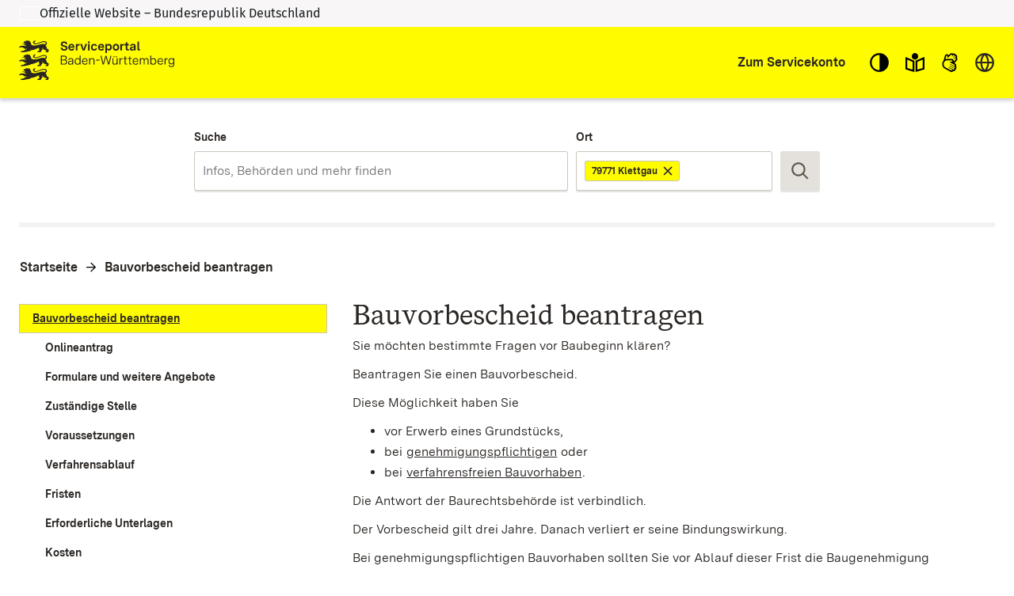

--- FILE ---
content_type: text/html; charset=utf-8
request_url: https://www.service-bw.de/zufi/leistungen/454?plz=79771
body_size: 144134
content:
<!doctype html>
<html lang="de">
  <head>
    <meta charset="utf-8" />
    <meta name="description" content="Das Portal bietet Bürgerinnen und Bürgern, Unternehmen und Beschäftigten in der Verwaltung detaillierte Informationen zu Verwaltungsdienstleistungen in vielen Situationen des Lebens sowie den einfachen Zugang zu Formularen und Onlinediensten." />
    <title>Serviceportal Zuständigkeitsfinder</title>
    <base href="/zufi/">
    <meta name="viewport" content="width=device-width, initial-scale=1" />
    <link rel="stylesheet" href="assets/fonts/fonts.css?t=1.202.4" />
    <link rel="stylesheet" href="assets/styles/variables.css?t=1.202.4" />

    <link rel="icon" type="image/png" href="assets/images/favicons/favicon-96x96.png" sizes="96x96" />
    <link rel="icon" type="image/svg+xml" href="assets/images/favicons/favicon.svg" />
    <link rel="shortcut icon" href="assets/images/favicons/favicon.ico" />
    <link rel="apple-touch-icon" sizes="180x180" href="assets/images/favicons/apple-touch-icon.png" />

    <link rel="manifest" href="assets/images/favicons/manifest.json" />
    <meta name="mobile-web-app-capable" content="yes" />
    <style>.visual-states-module_visuallyHidden_OHGgkbn7xc5BEwgXyHEF{clip:rect(0 0 0 0);clip-path:inset(50%);height:1px;overflow:hidden;position:absolute;white-space:nowrap;width:1px;}.visual-states-module_hidden_yccImK9zf1Q_i58P9ZT5{display:none;}.visual-states-module_desktopOnly_mKSnYx8HL0YZVKGl1LbK{display:none;}@media (min-width:64em){.visual-states-module_desktopOnly_mKSnYx8HL0YZVKGl1LbK{display:block;}}.link-module_defaults_SHrWJP_W2EdX06YbDa7o{border:1px solid transparent;outline:none;}.link-module_defaults_SHrWJP_W2EdX06YbDa7o:focus{outline:2px solid var(--outline-color, currentcolor);outline-offset:2px;}.link-module_defaults_SHrWJP_W2EdX06YbDa7o:focus:not(.link-module_disabled_uBTvRaQmE8AQvlyNM5J0){text-decoration:underline;}.link-module_defaults_SHrWJP_W2EdX06YbDa7o:not(:disabled):hover{background-color:inherit;color:inherit;fill:inherit;text-decoration:underline;}.link-module_button_l6elPH1bPL4uZadLchTM{background-color:transparent;border:none;color:inherit;cursor:pointer;margin:0;padding:0;font-size:0.875rem;}.link-module_link_F7IrA73IIIa6O9T4_u21{text-decoration:none;color:inherit;word-wrap:break-word;}.link-module_noWrap_o_oB3s2y18lQrc94Z9z4{word-wrap:normal;word-break:keep-all;white-space:nowrap;}.link-module_linkUnderlined_G8JC27HBqs7ldcIJ9kVc{text-decoration:underline;}.link-module_icon_eaQFeNDJqKobqLmpwl1b{margin-left:0.25rem;width:0.875rem;height:0.875rem;position:relative;top:0.125rem;}@media (forced-colors:active) and (prefers-color-scheme:dark){.link-module_icon_eaQFeNDJqKobqLmpwl1b{fill:var(--text-contrast-color);}}@media (forced-colors:active) and (prefers-color-scheme:light){.link-module_icon_eaQFeNDJqKobqLmpwl1b{fill:var(--text-color);}}.link-module_arrow_BhO3lu8ttxoUCJSjEayK{position:relative;margin-left:1.5rem;}.link-module_arrow_BhO3lu8ttxoUCJSjEayK:before{position:absolute;top:0.25rem;left:-1.625rem;width:1rem;height:1rem;content:var(--link-icon);margin-top:var(--inline-icon-offset);}.link-module_singleLink_qTsYnA83J20E00JvNAsa{font-family:var(--primary-font-stack);font-size:inherit;font-weight:700;border:1px solid transparent;outline:none;position:relative;display:inline-block;margin-bottom:1rem;margin-left:1.5rem;text-align:left;text-decoration:none;color:inherit;}.link-module_singleLink_qTsYnA83J20E00JvNAsa:focus{outline:2px solid var(--outline-color, currentcolor);outline-offset:2px;}.link-module_singleLink_qTsYnA83J20E00JvNAsa:focus:not(.link-module_disabled_uBTvRaQmE8AQvlyNM5J0){text-decoration:underline;}.link-module_singleLink_qTsYnA83J20E00JvNAsa:hover{text-decoration:underline;}.link-module_singleLink_qTsYnA83J20E00JvNAsa:before{position:absolute;top:0.25rem;left:-1.625rem;width:1rem;height:1rem;content:var(--highlight-link-icon);}.no-script-message-module_noscript_OPJ93T5SbZwyUpqcFpXB{position:fixed;background-color:var(--background-contrast-color);z-index:999999;width:100%;}.no-script-message-module_container_tzE8UIoJQLkJGocZUUeH{display:flex;justify-content:center;align-items:center;flex-direction:column;height:100vh;padding:1rem;}.no-script-message-module_image_XuGv9TjW9uI5RDp2iva8{max-width:15rem;}.no-script-message-module_message_IsPnajdFU456zvLGwjMK{margin-top:1.5rem;text-align:left;}.skip-links-module_skipLink_buoChJocou0H7gJql4WE{background-color:transparent;border:none;color:inherit;cursor:pointer;margin:0;padding:0;font-family:var(--primary-font-stack);font-size:1.125rem;font-weight:400;background-color:var(--primary-color);text-decoration:underline;height:auto;width:auto;left:0;padding:1rem;position:fixed;right:0;top:0;z-index:5;outline:none;}.skip-links-module_skipLink_buoChJocou0H7gJql4WE:not(:focus){clip:rect(0 0 0 0);clip-path:inset(50%);height:1px;overflow:hidden;position:absolute;white-space:nowrap;width:1px;}.skip-links-module_skipLinkContent_rk5qeH_LPUofaURt0wpk{color:var(--text-contrast-color);outline:2px solid var(--outline-contrast-color, currentcolor);outline-offset:2px;border-radius:var(--border-radius);display:inline-flex;align-items:center;text-decoration:underline;padding:0.125rem;}.skip-links-module_skipLinkContent_rk5qeH_LPUofaURt0wpk > svg{fill:var(--text-contrast-color);margin-right:0.125rem;}.icon-button-module_defaults_a7g8JEC3NsFJm8XoiIwO{margin:0;padding:0;}.icon-button-module_button_skJn3LhlfHYNI64uI7r8{border:none;color:inherit;border:1px solid transparent;outline:none;background:none;outline:none;cursor:pointer;}.icon-button-module_button_skJn3LhlfHYNI64uI7r8:focus{outline:2px solid var(--outline-color, currentcolor);outline-offset:0;}.icon-button-module_button_skJn3LhlfHYNI64uI7r8:focus:not(.icon-button-module_disabled_sl8xGmNovvckFWYecqXL){text-decoration:underline;}.icon-button-module_disabled_sl8xGmNovvckFWYecqXL{fill:var(--disabled-contrast-color);cursor:not-allowed;}.back-to-top-button-module_button_We4yspCviAw3zNzWKJd7.back-to-top-button-module_button_We4yspCviAw3zNzWKJd7{background-color:transparent;border:none;color:inherit;cursor:pointer;margin:0;padding:0;border:1px solid transparent;outline:none;}.back-to-top-button-module_button_We4yspCviAw3zNzWKJd7.back-to-top-button-module_button_We4yspCviAw3zNzWKJd7:focus{outline:2px solid var(--outline-color, var(--text-contrast-color));outline-offset:0;}.back-to-top-button-module_button_We4yspCviAw3zNzWKJd7.back-to-top-button-module_button_We4yspCviAw3zNzWKJd7:focus:not(.back-to-top-button-module_disabled_prt2Dc3g8cImpTLmZsx8){text-decoration:underline;}.back-to-top-button-module_button_We4yspCviAw3zNzWKJd7.back-to-top-button-module_button_We4yspCviAw3zNzWKJd7:not(:disabled):hover{background-color:rgba(var(--secondary-color-rgb), 0.7);color:var(--text-color);fill:var(--text-color);text-decoration:underline;}@media (forced-colors:active) and (prefers-color-scheme:dark){.back-to-top-button-module_button_We4yspCviAw3zNzWKJd7.back-to-top-button-module_button_We4yspCviAw3zNzWKJd7{fill:var(--text-contrast-color);}}@media (forced-colors:active) and (prefers-color-scheme:light){.back-to-top-button-module_button_We4yspCviAw3zNzWKJd7.back-to-top-button-module_button_We4yspCviAw3zNzWKJd7{fill:var(--text-color);}}.back-to-top-button-module_button_We4yspCviAw3zNzWKJd7.back-to-top-button-module_button_We4yspCviAw3zNzWKJd7{align-items:center;border-radius:50%;bottom:2rem;display:flex;justify-content:center;height:4rem;left:calc(50% - 25px);margin:auto;opacity:0;outline:none;position:fixed;width:4rem;fill:var(--text-contrast-color);z-index:10;transform:translate3d(-100%, 150%, 0) rotate3d(0, 0, 1, -90deg);transition-property:transform, opacity, bottom;transition-duration:400ms;}.back-to-top-button-module_button_We4yspCviAw3zNzWKJd7.back-to-top-button-module_button_We4yspCviAw3zNzWKJd7:focus{background-color:rgba(var(--secondary-color-rgb), 0.7);border:2px solid rgba(var(--primary-color-rgb), 0.7);fill:var(--text-color);}.back-to-top-button-module_button_We4yspCviAw3zNzWKJd7.back-to-top-button-module_button_We4yspCviAw3zNzWKJd7:not(:focus){background-color:rgba(var(--primary-color-rgb), 0.7);}.back-to-top-button-module_button_We4yspCviAw3zNzWKJd7.back-to-top-button-module_button_We4yspCviAw3zNzWKJd7:not(:focus):hover{border-color:rgba(var(--primary-color-rgb), 0.7);}.back-to-top-button-module_button_We4yspCviAw3zNzWKJd7.back-to-top-button-module_button_We4yspCviAw3zNzWKJd7.back-to-top-button-module_shown_gnBNmCvBQyA2p2i0EOWq{opacity:1;transform:none;}.back-to-top-button-module_button_We4yspCviAw3zNzWKJd7.back-to-top-button-module_button_We4yspCviAw3zNzWKJd7.back-to-top-button-module_clicked_rGR3gT5gAtNfAQhtNdYo{opacity:0;transform:translate3d(100%, 150%, 0) rotate3d(0, 0, 1, 90deg);}.back-to-top-button-module_button_We4yspCviAw3zNzWKJd7.back-to-top-button-module_button_We4yspCviAw3zNzWKJd7.back-to-top-button-module_moveUp_Fe4Hum7Phtk9APRkWO8c{bottom:5rem;}.back-to-top-button-module_icon_FTWycqSaYFIg_dH7U4CM{color:var(--text-contrast-color);height:2rem;width:2rem;outline:none;}.button-module_button_H_v1SzyAn5ryDUh3lbUC{font-family:var(--primary-font-stack);font-size:0.875rem;font-weight:700;border-radius:var(--border-radius);border:1px solid;box-shadow:0 2px 0 0 var(--box-shadow-color);cursor:pointer;flex-shrink:0;min-height:2.5rem;padding:0.625rem 1.25rem;width:100%;}.button-module_button_H_v1SzyAn5ryDUh3lbUC.button-module_disabled_wAlrgOgr8H8QEsfbXcrr{cursor:not-allowed;}@media (min-width:48em){.button-module_button_H_v1SzyAn5ryDUh3lbUC{width:auto;}}.button-module_primary_PDZYEciAlEl2I3y9C901:not(.button-module_disabled_wAlrgOgr8H8QEsfbXcrr){border:1px solid transparent;outline:none;background-color:var(--primary-color);border-width:2px;border-color:var(--primary-color);color:var(--text-contrast-color);fill:var(--text-contrast-color);}.button-module_primary_PDZYEciAlEl2I3y9C901:not(.button-module_disabled_wAlrgOgr8H8QEsfbXcrr):focus{outline:2px solid var(--outline-color, var(--text-color));outline-offset:2px;}.button-module_primary_PDZYEciAlEl2I3y9C901:not(.button-module_disabled_wAlrgOgr8H8QEsfbXcrr):focus:not(.button-module_disabled_wAlrgOgr8H8QEsfbXcrr){text-decoration:underline;}.button-module_primary_PDZYEciAlEl2I3y9C901:not(.button-module_disabled_wAlrgOgr8H8QEsfbXcrr):not(:disabled):hover{background-color:var(--primary-button-bg-color, var(--background-color));color:var(--text-color);fill:var(--text-color);text-decoration:underline;}.button-module_primary_PDZYEciAlEl2I3y9C901.button-module_disabled_wAlrgOgr8H8QEsfbXcrr{border:1px solid transparent;outline:none;background-color:var(--primary-button-disabled-bg-color, var(--disabled-contrast-color));border-width:2px;border-color:var(--primary-button-disabled-bg-color, var(--disabled-contrast-color));color:var(--primary-button-disabled-color, var(--disabled-color));fill:var(--primary-button-disabled-color, var(--disabled-color));}.button-module_primary_PDZYEciAlEl2I3y9C901.button-module_disabled_wAlrgOgr8H8QEsfbXcrr:focus{outline:2px solid var(--outline-color, var(--text-color));outline-offset:2px;}.button-module_primary_PDZYEciAlEl2I3y9C901.button-module_disabled_wAlrgOgr8H8QEsfbXcrr:focus:not(.button-module_disabled_wAlrgOgr8H8QEsfbXcrr){text-decoration:underline;}.button-module_primary_PDZYEciAlEl2I3y9C901:not(.button-module_disabled_wAlrgOgr8H8QEsfbXcrr):focus{background-color:var(--primary-button-bg-color, var(--primary-color));color:var(--primary-button-color, var(--text-contrast-color));fill:var(--primary-button-color, var(--text-contrast-color));}.button-module_secondary_L_kCCXgnbCsDj32_HeJ5:not(.button-module_disabled_wAlrgOgr8H8QEsfbXcrr){border:1px solid transparent;outline:none;background-color:var(--secondary-color);border-color:var(--secondary-button-border-color, var(--secondary-contrast-color));color:var(--text-color);fill:var(--text-color);}.button-module_secondary_L_kCCXgnbCsDj32_HeJ5:not(.button-module_disabled_wAlrgOgr8H8QEsfbXcrr):focus{outline:2px solid var(--outline-color, var(--text-color));outline-offset:1px;}.button-module_secondary_L_kCCXgnbCsDj32_HeJ5:not(.button-module_disabled_wAlrgOgr8H8QEsfbXcrr):focus:not(.button-module_disabled_wAlrgOgr8H8QEsfbXcrr){text-decoration:underline;}.button-module_secondary_L_kCCXgnbCsDj32_HeJ5:not(.button-module_disabled_wAlrgOgr8H8QEsfbXcrr):not(:disabled):hover{background-color:var(--secondary-button-hover-bg-color, var(--background-contrast-color));color:var(--text-color);fill:var(--text-color);text-decoration:underline;}.button-module_secondary_L_kCCXgnbCsDj32_HeJ5.button-module_disabled_wAlrgOgr8H8QEsfbXcrr{border:1px solid transparent;outline:none;background-color:var(--disabled-color);border-color:var(--secondary-button-disabled-border-color, var(--secondary-contrast-color));color:var(--disabled-contrast-color);fill:var(--disabled-contrast-color);}.button-module_secondary_L_kCCXgnbCsDj32_HeJ5.button-module_disabled_wAlrgOgr8H8QEsfbXcrr:focus{outline:2px solid var(--outline-color, var(--text-color));outline-offset:2px;}.button-module_secondary_L_kCCXgnbCsDj32_HeJ5.button-module_disabled_wAlrgOgr8H8QEsfbXcrr:focus:not(.button-module_disabled_wAlrgOgr8H8QEsfbXcrr){text-decoration:underline;}.button-module_secondary_L_kCCXgnbCsDj32_HeJ5:not(.button-module_disabled_wAlrgOgr8H8QEsfbXcrr):hover, .button-module_secondary_L_kCCXgnbCsDj32_HeJ5:not(.button-module_disabled_wAlrgOgr8H8QEsfbXcrr):focus{border-color:transparent;box-shadow:inset 0 0 0 2px var(--primary-color);}.button-module_call2action_EhnMNBtfatEwYeBi9sD4:not(.button-module_disabled_wAlrgOgr8H8QEsfbXcrr){border:1px solid transparent;outline:none;background-color:var(--call2action-color);border-width:2px;border-color:var(--call2action-color);color:var(--text-contrast-color);fill:var(--text-contrast-color);}.button-module_call2action_EhnMNBtfatEwYeBi9sD4:not(.button-module_disabled_wAlrgOgr8H8QEsfbXcrr):focus{outline:2px solid var(--outline-color, var(--text-color));outline-offset:2px;}.button-module_call2action_EhnMNBtfatEwYeBi9sD4:not(.button-module_disabled_wAlrgOgr8H8QEsfbXcrr):focus:not(.button-module_disabled_wAlrgOgr8H8QEsfbXcrr){text-decoration:underline;}.button-module_call2action_EhnMNBtfatEwYeBi9sD4:not(.button-module_disabled_wAlrgOgr8H8QEsfbXcrr):not(:disabled):hover{background-color:var(--background-contrast-color);color:var(--text-color);fill:var(--text-color);text-decoration:underline;}.button-module_call2action_EhnMNBtfatEwYeBi9sD4.button-module_disabled_wAlrgOgr8H8QEsfbXcrr{border:1px solid transparent;outline:none;background-color:var(--call2action-button-disabeld-bg-color, var(--call2action-contrast-color));border-width:2px;border-color:var(--call2action-button-disabeld-bg-color, var(--call2action-contrast-color));color:var(--call2action-button-disabled-color, var(--disabled-color));fill:var(--call2action-button-disabled-color, var(--disabled-color));}.button-module_call2action_EhnMNBtfatEwYeBi9sD4.button-module_disabled_wAlrgOgr8H8QEsfbXcrr:focus{outline:2px solid var(--outline-color, var(--text-color));outline-offset:2px;}.button-module_call2action_EhnMNBtfatEwYeBi9sD4.button-module_disabled_wAlrgOgr8H8QEsfbXcrr:focus:not(.button-module_disabled_wAlrgOgr8H8QEsfbXcrr){text-decoration:underline;}.button-module_call2action_EhnMNBtfatEwYeBi9sD4:not(.button-module_disabled_wAlrgOgr8H8QEsfbXcrr):focus{background-color:var(--call2action-button-focus-bg-color, var(--call2action-color));color:var(--call2action-button-focus-color, var(--text-contrast-color));fill:var(--call2action-button-focus-color, var(--text-contrast-color));}.button-module_tag_vTdi_qYG6nADtUzX9A4o{font-family:var(--primary-font-stack);font-size:0.75rem;font-weight:700;border:1px solid transparent;outline:none;border-radius:var(--border-radius);background-color:var(--text-contrast-color);border:1px solid var(--secondary-contrast-color);color:var(--text-color);display:inline-flex;align-items:center;padding:0 0.5rem;min-height:1.25rem;height:1.25rem;flex-grow:0;min-width:0;width:auto;}.button-module_tag_vTdi_qYG6nADtUzX9A4o:focus{outline:2px solid var(--outline-color, var(--text-color));outline-offset:2px;}.button-module_tag_vTdi_qYG6nADtUzX9A4o:focus:not(.button-module_disabled_wAlrgOgr8H8QEsfbXcrr){text-decoration:underline;}.button-module_tag_vTdi_qYG6nADtUzX9A4o:not(:disabled):hover{background-color:var(--background-contrast-color);color:var(--text-color);fill:var(--text-color);text-decoration:underline;}.button-module_highlight_I6H3QvV6tsyJ2yvn94_k:not(.button-module_disabled_wAlrgOgr8H8QEsfbXcrr){border:1px solid transparent;outline:none;background-color:var(--highlight-color);border-width:2px;border-color:var(--secondary-contrast-color);color:var(--highlight-text-color);fill:var(--highlight-text-color);}.button-module_highlight_I6H3QvV6tsyJ2yvn94_k:not(.button-module_disabled_wAlrgOgr8H8QEsfbXcrr):focus{outline:2px solid var(--outline-color, var(--text-color));outline-offset:2px;}.button-module_highlight_I6H3QvV6tsyJ2yvn94_k:not(.button-module_disabled_wAlrgOgr8H8QEsfbXcrr):focus:not(.button-module_disabled_wAlrgOgr8H8QEsfbXcrr){text-decoration:underline;}.button-module_highlight_I6H3QvV6tsyJ2yvn94_k:not(.button-module_disabled_wAlrgOgr8H8QEsfbXcrr):not(:disabled):hover{background-color:var(--background-contrast-color);color:var(--text-color);fill:var(--text-color);text-decoration:underline;}.button-module_highlight_I6H3QvV6tsyJ2yvn94_k:not(.button-module_disabled_wAlrgOgr8H8QEsfbXcrr):hover, .button-module_highlight_I6H3QvV6tsyJ2yvn94_k:not(.button-module_disabled_wAlrgOgr8H8QEsfbXcrr):focus{background-color:var(--highlight-button-focus-bg-color, var(--highlight-color));border-color:var(--primary-color);}.button-module_highlight_I6H3QvV6tsyJ2yvn94_k.button-module_disabled_wAlrgOgr8H8QEsfbXcrr{border:1px solid transparent;outline:none;background-color:var(--disabled-color);border-color:var(--secondary-contrast-color);color:var(--disabled-contrast-color);fill:var(--disabled-contrast-color);}.button-module_highlight_I6H3QvV6tsyJ2yvn94_k.button-module_disabled_wAlrgOgr8H8QEsfbXcrr:focus{outline:2px solid var(--outline-color, var(--text-color));outline-offset:2px;}.button-module_highlight_I6H3QvV6tsyJ2yvn94_k.button-module_disabled_wAlrgOgr8H8QEsfbXcrr:focus:not(.button-module_disabled_wAlrgOgr8H8QEsfbXcrr){text-decoration:underline;}.button-module_icon_a_zUatMKVcEM3JS_7J3f{display:none;}@media (min-width:48em){.button-module_iconButton_OYmfSi8Xd4wQ9ycMBskA{align-items:center;display:flex;height:3.125rem;justify-content:center;padding:0;width:3.125rem;} .button-module_iconButton_OYmfSi8Xd4wQ9ycMBskA .button-module_icon_a_zUatMKVcEM3JS_7J3f{display:block;flex-shrink:0;height:1.75rem;width:1.75rem;} .button-module_iconButton_OYmfSi8Xd4wQ9ycMBskA .button-module_label_w_YkI9YC0aZCyUJUv0ka{clip:rect(0 0 0 0);clip-path:inset(50%);height:1px;overflow:hidden;position:absolute;white-space:nowrap;width:1px;}}.base-module_editorialContent_hrJJsUnRamcYeJKWb1oz h1, .base-module_h1_OZSGqmfKE2gYJnVP7J1T{font-family:var(--h1-font-family);font-size:var(--h1-font-size);font-weight:var(--h1-font-weight);line-height:var(--h1-line-height);}.base-module_editorialContent_hrJJsUnRamcYeJKWb1oz h1:last-child, .base-module_h1_OZSGqmfKE2gYJnVP7J1T:last-child{margin:0;}.base-module_editorialContent_hrJJsUnRamcYeJKWb1oz h1:last-child::after, .base-module_h1_OZSGqmfKE2gYJnVP7J1T:last-child::after{content:"";display:block;height:0;width:0;margin-bottom:calc((var(--h1-capital-letter-ratio) - var(--h1-line-height)) * 0.5em);}.base-module_editorialContent_hrJJsUnRamcYeJKWb1oz h1:first-child::before, .base-module_h1_OZSGqmfKE2gYJnVP7J1T:first-child::before{content:"";display:block;height:0;width:0;margin-top:calc((var(--h1-capital-letter-ratio) - var(--h1-line-height)) * 0.425em);}.base-module_editorialContent_hrJJsUnRamcYeJKWb1oz h2, .base-module_h2_xuuWQKIRM1UYbjhONEtG{font-family:var(--h2-font-family);font-size:var(--h2-font-size);font-weight:var(--h2-font-weight);line-height:var(--h2-line-height);}.base-module_editorialContent_hrJJsUnRamcYeJKWb1oz h2:last-child, .base-module_h2_xuuWQKIRM1UYbjhONEtG:last-child{margin:0;}.base-module_editorialContent_hrJJsUnRamcYeJKWb1oz h2:last-child::after, .base-module_h2_xuuWQKIRM1UYbjhONEtG:last-child::after{content:"";display:block;height:0;width:0;margin-bottom:calc((var(--h2-capital-letter-ratio) - var(--h2-line-height)) * 0.5em);}.base-module_editorialContent_hrJJsUnRamcYeJKWb1oz h2:first-child::before, .base-module_h2_xuuWQKIRM1UYbjhONEtG:first-child::before{content:"";display:block;height:0;width:0;margin-top:calc((var(--h2-capital-letter-ratio) - var(--h2-line-height)) * 0.425em);}.base-module_editorialContent_hrJJsUnRamcYeJKWb1oz h3, .base-module_h3_xAVXMuVy3l8rqjLP5pc7{font-family:var(--h3-font-family);font-size:var(--h3-font-size);font-weight:var(--h3-font-weight);line-height:var(--h3-line-height);}.base-module_editorialContent_hrJJsUnRamcYeJKWb1oz h3:last-child, .base-module_h3_xAVXMuVy3l8rqjLP5pc7:last-child{margin:0;}.base-module_editorialContent_hrJJsUnRamcYeJKWb1oz h3:last-child::after, .base-module_h3_xAVXMuVy3l8rqjLP5pc7:last-child::after{content:"";display:block;height:0;width:0;margin-bottom:calc((var(--h3-capital-letter-ratio) - var(--h3-line-height)) * 0.5em);}.base-module_editorialContent_hrJJsUnRamcYeJKWb1oz h3:first-child::before, .base-module_h3_xAVXMuVy3l8rqjLP5pc7:first-child::before{content:"";display:block;height:0;width:0;margin-top:calc((var(--h3-capital-letter-ratio) - var(--h3-line-height)) * 0.425em);}.base-module_editorialContent_hrJJsUnRamcYeJKWb1oz h4, .base-module_h4_xJsPaPJmGYkX_6_Es7Yr{font-family:var(--h4-font-family);font-size:var(--h4-font-size);font-weight:var(--h4-font-weight);line-height:var(--h4-line-height);}.base-module_editorialContent_hrJJsUnRamcYeJKWb1oz h4:last-child, .base-module_h4_xJsPaPJmGYkX_6_Es7Yr:last-child{margin:0;}.base-module_editorialContent_hrJJsUnRamcYeJKWb1oz h4:last-child::after, .base-module_h4_xJsPaPJmGYkX_6_Es7Yr:last-child::after{content:"";display:block;height:0;width:0;margin-bottom:calc((var(--h4-capital-letter-ratio) - var(--h4-line-height)) * 0.5em);}.base-module_editorialContent_hrJJsUnRamcYeJKWb1oz h4:first-child::before, .base-module_h4_xJsPaPJmGYkX_6_Es7Yr:first-child::before{content:"";display:block;height:0;width:0;margin-top:calc((var(--h4-capital-letter-ratio) - var(--h4-line-height)) * 0.425em);}.base-module_editorialContent_hrJJsUnRamcYeJKWb1oz h5, .base-module_h5_PMgkJFzM2v8V2b1_WioO{font-family:var(--h5-font-family);font-size:var(--h5-font-size);font-weight:var(--h5-font-weight);line-height:var(--h5-line-height);}.base-module_editorialContent_hrJJsUnRamcYeJKWb1oz h5:last-child, .base-module_h5_PMgkJFzM2v8V2b1_WioO:last-child{margin:0;}.base-module_editorialContent_hrJJsUnRamcYeJKWb1oz h5:last-child::after, .base-module_h5_PMgkJFzM2v8V2b1_WioO:last-child::after{content:"";display:block;height:0;width:0;margin-bottom:calc((var(--h5-capital-letter-ratio) - var(--h5-line-height)) * 0.5em);}.base-module_editorialContent_hrJJsUnRamcYeJKWb1oz h5:first-child::before, .base-module_h5_PMgkJFzM2v8V2b1_WioO:first-child::before{content:"";display:block;height:0;width:0;margin-top:calc((var(--h5-capital-letter-ratio) - var(--h5-line-height)) * 0.425em);}.base-module_editorialContent_hrJJsUnRamcYeJKWb1oz h1, .base-module_h1_OZSGqmfKE2gYJnVP7J1T, .base-module_editorialContent_hrJJsUnRamcYeJKWb1oz h2, .base-module_h2_xuuWQKIRM1UYbjhONEtG, .base-module_editorialContent_hrJJsUnRamcYeJKWb1oz h3, .base-module_h3_xAVXMuVy3l8rqjLP5pc7, .base-module_editorialContent_hrJJsUnRamcYeJKWb1oz h4, .base-module_h4_xJsPaPJmGYkX_6_Es7Yr, .base-module_editorialContent_hrJJsUnRamcYeJKWb1oz h5, .base-module_h5_PMgkJFzM2v8V2b1_WioO{margin:0 0 0.375rem 0;outline:none;}.base-module_editorialContent_hrJJsUnRamcYeJKWb1oz p, .base-module_paragraph_JkUm_bRSEas4eX7s_RRs,.base-module_editorialContent_hrJJsUnRamcYeJKWb1oz ul, .base-module_editorialContent_hrJJsUnRamcYeJKWb1oz ol, .base-module_list_Au39nlGb7hA7wkmlIElO{font-family:var(--primary-font-stack);font-size:1rem;font-weight:400;line-height:1.5;margin:0 0 0.75rem 0;}.base-module_editorialContent_hrJJsUnRamcYeJKWb1oz p:last-child, .base-module_paragraph_JkUm_bRSEas4eX7s_RRs:last-child,.base-module_editorialContent_hrJJsUnRamcYeJKWb1oz ul:last-child, .base-module_editorialContent_hrJJsUnRamcYeJKWb1oz ol:last-child, .base-module_list_Au39nlGb7hA7wkmlIElO:last-child{margin:0;}.base-module_editorialContent_hrJJsUnRamcYeJKWb1oz p:last-child::after, .base-module_paragraph_JkUm_bRSEas4eX7s_RRs:last-child::after,.base-module_editorialContent_hrJJsUnRamcYeJKWb1oz ul:last-child::after, .base-module_editorialContent_hrJJsUnRamcYeJKWb1oz ol:last-child::after, .base-module_list_Au39nlGb7hA7wkmlIElO:last-child::after{content:"";display:block;height:0;width:0;margin-bottom:calc((var(--paragraph-capital-letter-ratio) - 1.5) * 0.5em);}.base-module_editorialContent_hrJJsUnRamcYeJKWb1oz p:first-child::before, .base-module_paragraph_JkUm_bRSEas4eX7s_RRs:first-child::before,.base-module_editorialContent_hrJJsUnRamcYeJKWb1oz ul:first-child::before, .base-module_editorialContent_hrJJsUnRamcYeJKWb1oz ol:first-child::before, .base-module_list_Au39nlGb7hA7wkmlIElO:first-child::before{content:"";display:block;height:0;width:0;margin-top:calc((var(--paragraph-capital-letter-ratio) - 1.5) * 0.425em);}.base-module_editorialContent_hrJJsUnRamcYeJKWb1oz p + h1, .base-module_editorialContent_hrJJsUnRamcYeJKWb1oz p + .base-module_h1_OZSGqmfKE2gYJnVP7J1T, .base-module_paragraph_JkUm_bRSEas4eX7s_RRs + h1, .base-module_paragraph_JkUm_bRSEas4eX7s_RRs + .base-module_h1_OZSGqmfKE2gYJnVP7J1T,.base-module_editorialContent_hrJJsUnRamcYeJKWb1oz ul + h1,.base-module_editorialContent_hrJJsUnRamcYeJKWb1oz ul + .base-module_h1_OZSGqmfKE2gYJnVP7J1T, .base-module_editorialContent_hrJJsUnRamcYeJKWb1oz ol + h1, .base-module_editorialContent_hrJJsUnRamcYeJKWb1oz ol + .base-module_h1_OZSGqmfKE2gYJnVP7J1T, .base-module_list_Au39nlGb7hA7wkmlIElO + h1, .base-module_list_Au39nlGb7hA7wkmlIElO + .base-module_h1_OZSGqmfKE2gYJnVP7J1T{margin-top:1rem;}.base-module_editorialContent_hrJJsUnRamcYeJKWb1oz p + h2, .base-module_editorialContent_hrJJsUnRamcYeJKWb1oz p + .base-module_h2_xuuWQKIRM1UYbjhONEtG, .base-module_paragraph_JkUm_bRSEas4eX7s_RRs + h2, .base-module_paragraph_JkUm_bRSEas4eX7s_RRs + .base-module_h2_xuuWQKIRM1UYbjhONEtG,.base-module_editorialContent_hrJJsUnRamcYeJKWb1oz ul + h2,.base-module_editorialContent_hrJJsUnRamcYeJKWb1oz ul + .base-module_h2_xuuWQKIRM1UYbjhONEtG, .base-module_editorialContent_hrJJsUnRamcYeJKWb1oz ol + h2, .base-module_editorialContent_hrJJsUnRamcYeJKWb1oz ol + .base-module_h2_xuuWQKIRM1UYbjhONEtG, .base-module_list_Au39nlGb7hA7wkmlIElO + h2, .base-module_list_Au39nlGb7hA7wkmlIElO + .base-module_h2_xuuWQKIRM1UYbjhONEtG{margin-top:1rem;}.base-module_editorialContent_hrJJsUnRamcYeJKWb1oz p + h3, .base-module_editorialContent_hrJJsUnRamcYeJKWb1oz p + .base-module_h3_xAVXMuVy3l8rqjLP5pc7, .base-module_paragraph_JkUm_bRSEas4eX7s_RRs + h3, .base-module_paragraph_JkUm_bRSEas4eX7s_RRs + .base-module_h3_xAVXMuVy3l8rqjLP5pc7,.base-module_editorialContent_hrJJsUnRamcYeJKWb1oz ul + h3,.base-module_editorialContent_hrJJsUnRamcYeJKWb1oz ul + .base-module_h3_xAVXMuVy3l8rqjLP5pc7, .base-module_editorialContent_hrJJsUnRamcYeJKWb1oz ol + h3, .base-module_editorialContent_hrJJsUnRamcYeJKWb1oz ol + .base-module_h3_xAVXMuVy3l8rqjLP5pc7, .base-module_list_Au39nlGb7hA7wkmlIElO + h3, .base-module_list_Au39nlGb7hA7wkmlIElO + .base-module_h3_xAVXMuVy3l8rqjLP5pc7{margin-top:1rem;}.base-module_editorialContent_hrJJsUnRamcYeJKWb1oz p + h4, .base-module_editorialContent_hrJJsUnRamcYeJKWb1oz p + .base-module_h4_xJsPaPJmGYkX_6_Es7Yr, .base-module_paragraph_JkUm_bRSEas4eX7s_RRs + h4, .base-module_paragraph_JkUm_bRSEas4eX7s_RRs + .base-module_h4_xJsPaPJmGYkX_6_Es7Yr,.base-module_editorialContent_hrJJsUnRamcYeJKWb1oz ul + h4,.base-module_editorialContent_hrJJsUnRamcYeJKWb1oz ul + .base-module_h4_xJsPaPJmGYkX_6_Es7Yr, .base-module_editorialContent_hrJJsUnRamcYeJKWb1oz ol + h4, .base-module_editorialContent_hrJJsUnRamcYeJKWb1oz ol + .base-module_h4_xJsPaPJmGYkX_6_Es7Yr, .base-module_list_Au39nlGb7hA7wkmlIElO + h4, .base-module_list_Au39nlGb7hA7wkmlIElO + .base-module_h4_xJsPaPJmGYkX_6_Es7Yr{margin-top:1rem;}.base-module_editorialContent_hrJJsUnRamcYeJKWb1oz p + h5, .base-module_editorialContent_hrJJsUnRamcYeJKWb1oz p + .base-module_h5_PMgkJFzM2v8V2b1_WioO, .base-module_paragraph_JkUm_bRSEas4eX7s_RRs + h5, .base-module_paragraph_JkUm_bRSEas4eX7s_RRs + .base-module_h5_PMgkJFzM2v8V2b1_WioO,.base-module_editorialContent_hrJJsUnRamcYeJKWb1oz ul + h5,.base-module_editorialContent_hrJJsUnRamcYeJKWb1oz ul + .base-module_h5_PMgkJFzM2v8V2b1_WioO, .base-module_editorialContent_hrJJsUnRamcYeJKWb1oz ol + h5, .base-module_editorialContent_hrJJsUnRamcYeJKWb1oz ol + .base-module_h5_PMgkJFzM2v8V2b1_WioO, .base-module_list_Au39nlGb7hA7wkmlIElO + h5, .base-module_list_Au39nlGb7hA7wkmlIElO + .base-module_h5_PMgkJFzM2v8V2b1_WioO{margin-top:1rem;}.base-module_editorialContent_hrJJsUnRamcYeJKWb1oz.base-module_preWrap_qq6SCLEEEEQ5B4q7Eean{white-space:pre-wrap;}.base-module_editorialContent_hrJJsUnRamcYeJKWb1oz.base-module_preLine_tuQaF0Ry0A8281rUY_CN{white-space:pre-line;}.base-module_editorialContent_hrJJsUnRamcYeJKWb1oz p + h1, .base-module_editorialContent_hrJJsUnRamcYeJKWb1oz p + .base-module_h1_OZSGqmfKE2gYJnVP7J1T, .base-module_paragraph_JkUm_bRSEas4eX7s_RRs + h1, .base-module_paragraph_JkUm_bRSEas4eX7s_RRs + .base-module_h1_OZSGqmfKE2gYJnVP7J1T,.base-module_editorialContent_hrJJsUnRamcYeJKWb1oz ul + h1,.base-module_editorialContent_hrJJsUnRamcYeJKWb1oz ul + .base-module_h1_OZSGqmfKE2gYJnVP7J1T, .base-module_editorialContent_hrJJsUnRamcYeJKWb1oz ol + h1, .base-module_editorialContent_hrJJsUnRamcYeJKWb1oz ol + .base-module_h1_OZSGqmfKE2gYJnVP7J1T, .base-module_list_Au39nlGb7hA7wkmlIElO + h1, .base-module_list_Au39nlGb7hA7wkmlIElO + .base-module_h1_OZSGqmfKE2gYJnVP7J1T,.base-module_editorialContent_hrJJsUnRamcYeJKWb1oz + h1,.base-module_editorialContent_hrJJsUnRamcYeJKWb1oz + .base-module_h1_OZSGqmfKE2gYJnVP7J1T{margin-top:1.875rem;}.base-module_editorialContent_hrJJsUnRamcYeJKWb1oz p + h2, .base-module_editorialContent_hrJJsUnRamcYeJKWb1oz p + .base-module_h2_xuuWQKIRM1UYbjhONEtG, .base-module_paragraph_JkUm_bRSEas4eX7s_RRs + h2, .base-module_paragraph_JkUm_bRSEas4eX7s_RRs + .base-module_h2_xuuWQKIRM1UYbjhONEtG,.base-module_editorialContent_hrJJsUnRamcYeJKWb1oz ul + h2,.base-module_editorialContent_hrJJsUnRamcYeJKWb1oz ul + .base-module_h2_xuuWQKIRM1UYbjhONEtG, .base-module_editorialContent_hrJJsUnRamcYeJKWb1oz ol + h2, .base-module_editorialContent_hrJJsUnRamcYeJKWb1oz ol + .base-module_h2_xuuWQKIRM1UYbjhONEtG, .base-module_list_Au39nlGb7hA7wkmlIElO + h2, .base-module_list_Au39nlGb7hA7wkmlIElO + .base-module_h2_xuuWQKIRM1UYbjhONEtG,.base-module_editorialContent_hrJJsUnRamcYeJKWb1oz + h2,.base-module_editorialContent_hrJJsUnRamcYeJKWb1oz + .base-module_h2_xuuWQKIRM1UYbjhONEtG{margin-top:1.875rem;}.base-module_editorialContent_hrJJsUnRamcYeJKWb1oz p + h3, .base-module_editorialContent_hrJJsUnRamcYeJKWb1oz p + .base-module_h3_xAVXMuVy3l8rqjLP5pc7, .base-module_paragraph_JkUm_bRSEas4eX7s_RRs + h3, .base-module_paragraph_JkUm_bRSEas4eX7s_RRs + .base-module_h3_xAVXMuVy3l8rqjLP5pc7,.base-module_editorialContent_hrJJsUnRamcYeJKWb1oz ul + h3,.base-module_editorialContent_hrJJsUnRamcYeJKWb1oz ul + .base-module_h3_xAVXMuVy3l8rqjLP5pc7, .base-module_editorialContent_hrJJsUnRamcYeJKWb1oz ol + h3, .base-module_editorialContent_hrJJsUnRamcYeJKWb1oz ol + .base-module_h3_xAVXMuVy3l8rqjLP5pc7, .base-module_list_Au39nlGb7hA7wkmlIElO + h3, .base-module_list_Au39nlGb7hA7wkmlIElO + .base-module_h3_xAVXMuVy3l8rqjLP5pc7,.base-module_editorialContent_hrJJsUnRamcYeJKWb1oz + h3,.base-module_editorialContent_hrJJsUnRamcYeJKWb1oz + .base-module_h3_xAVXMuVy3l8rqjLP5pc7{margin-top:1.875rem;}.base-module_editorialContent_hrJJsUnRamcYeJKWb1oz p + h4, .base-module_editorialContent_hrJJsUnRamcYeJKWb1oz p + .base-module_h4_xJsPaPJmGYkX_6_Es7Yr, .base-module_paragraph_JkUm_bRSEas4eX7s_RRs + h4, .base-module_paragraph_JkUm_bRSEas4eX7s_RRs + .base-module_h4_xJsPaPJmGYkX_6_Es7Yr,.base-module_editorialContent_hrJJsUnRamcYeJKWb1oz ul + h4,.base-module_editorialContent_hrJJsUnRamcYeJKWb1oz ul + .base-module_h4_xJsPaPJmGYkX_6_Es7Yr, .base-module_editorialContent_hrJJsUnRamcYeJKWb1oz ol + h4, .base-module_editorialContent_hrJJsUnRamcYeJKWb1oz ol + .base-module_h4_xJsPaPJmGYkX_6_Es7Yr, .base-module_list_Au39nlGb7hA7wkmlIElO + h4, .base-module_list_Au39nlGb7hA7wkmlIElO + .base-module_h4_xJsPaPJmGYkX_6_Es7Yr,.base-module_editorialContent_hrJJsUnRamcYeJKWb1oz + h4,.base-module_editorialContent_hrJJsUnRamcYeJKWb1oz + .base-module_h4_xJsPaPJmGYkX_6_Es7Yr{margin-top:1.875rem;}.base-module_editorialContent_hrJJsUnRamcYeJKWb1oz p + h5, .base-module_editorialContent_hrJJsUnRamcYeJKWb1oz p + .base-module_h5_PMgkJFzM2v8V2b1_WioO, .base-module_paragraph_JkUm_bRSEas4eX7s_RRs + h5, .base-module_paragraph_JkUm_bRSEas4eX7s_RRs + .base-module_h5_PMgkJFzM2v8V2b1_WioO,.base-module_editorialContent_hrJJsUnRamcYeJKWb1oz ul + h5,.base-module_editorialContent_hrJJsUnRamcYeJKWb1oz ul + .base-module_h5_PMgkJFzM2v8V2b1_WioO, .base-module_editorialContent_hrJJsUnRamcYeJKWb1oz ol + h5, .base-module_editorialContent_hrJJsUnRamcYeJKWb1oz ol + .base-module_h5_PMgkJFzM2v8V2b1_WioO, .base-module_list_Au39nlGb7hA7wkmlIElO + h5, .base-module_list_Au39nlGb7hA7wkmlIElO + .base-module_h5_PMgkJFzM2v8V2b1_WioO,.base-module_editorialContent_hrJJsUnRamcYeJKWb1oz + h5,.base-module_editorialContent_hrJJsUnRamcYeJKWb1oz + .base-module_h5_PMgkJFzM2v8V2b1_WioO{margin-top:1.875rem;}.base-module_editorialContent_hrJJsUnRamcYeJKWb1oz + .base-module_panel_bT3Hi5npkYIhuRKjIUi3,.base-module_editorialContent_hrJJsUnRamcYeJKWb1oz + .base-module_contentWrapper_Prv0xLoPpJYmnPHZuUdI{margin-top:1rem;}.base-module_image_l41rpVwzsi4pWOyFLWIs,.base-module_editorialContent_hrJJsUnRamcYeJKWb1oz img{max-width:100%;}.base-module_editorialContent_hrJJsUnRamcYeJKWb1oz video{max-width:100%;}.base-module_editorialContent_hrJJsUnRamcYeJKWb1oz ul, .base-module_editorialContent_hrJJsUnRamcYeJKWb1oz ol, .base-module_list_Au39nlGb7hA7wkmlIElO{padding-left:2.5rem;}.base-module_editorialContent_hrJJsUnRamcYeJKWb1oz li, .base-module_listItem_vV8WepV1mMoUxLBFYoVB{margin-bottom:0.125rem;}.base-module_editorialContent_hrJJsUnRamcYeJKWb1oz li:last-child, .base-module_listItem_vV8WepV1mMoUxLBFYoVB:last-child{margin-bottom:0;}.base-module_editorialContent_hrJJsUnRamcYeJKWb1oz li:last-child ul:last-child,.base-module_editorialContent_hrJJsUnRamcYeJKWb1oz li:last-child ol:last-child,.base-module_editorialContent_hrJJsUnRamcYeJKWb1oz li:last-child .base-module_list_Au39nlGb7hA7wkmlIElO:last-child, .base-module_listItem_vV8WepV1mMoUxLBFYoVB:last-child ul:last-child,.base-module_listItem_vV8WepV1mMoUxLBFYoVB:last-child ol:last-child,.base-module_listItem_vV8WepV1mMoUxLBFYoVB:last-child .base-module_list_Au39nlGb7hA7wkmlIElO:last-child{padding-bottom:0;}.base-module_editorialContent_hrJJsUnRamcYeJKWb1oz li ul,.base-module_editorialContent_hrJJsUnRamcYeJKWb1oz li ol,.base-module_editorialContent_hrJJsUnRamcYeJKWb1oz li .base-module_list_Au39nlGb7hA7wkmlIElO, .base-module_listItem_vV8WepV1mMoUxLBFYoVB ul,.base-module_listItem_vV8WepV1mMoUxLBFYoVB ol,.base-module_listItem_vV8WepV1mMoUxLBFYoVB .base-module_list_Au39nlGb7hA7wkmlIElO{margin-bottom:0.5rem;padding-left:1.5rem;}.base-module_editorialContent_hrJJsUnRamcYeJKWb1oz li ul:first-of-type,.base-module_editorialContent_hrJJsUnRamcYeJKWb1oz li ol:first-of-type,.base-module_editorialContent_hrJJsUnRamcYeJKWb1oz li .base-module_list_Au39nlGb7hA7wkmlIElO:first-of-type, .base-module_listItem_vV8WepV1mMoUxLBFYoVB ul:first-of-type,.base-module_listItem_vV8WepV1mMoUxLBFYoVB ol:first-of-type,.base-module_listItem_vV8WepV1mMoUxLBFYoVB .base-module_list_Au39nlGb7hA7wkmlIElO:first-of-type{margin-top:0.5rem;}.base-module_editorialContent_hrJJsUnRamcYeJKWb1oz li ul:last-child,.base-module_editorialContent_hrJJsUnRamcYeJKWb1oz li ol:last-child,.base-module_editorialContent_hrJJsUnRamcYeJKWb1oz li .base-module_list_Au39nlGb7hA7wkmlIElO:last-child, .base-module_listItem_vV8WepV1mMoUxLBFYoVB ul:last-child,.base-module_listItem_vV8WepV1mMoUxLBFYoVB ol:last-child,.base-module_listItem_vV8WepV1mMoUxLBFYoVB .base-module_list_Au39nlGb7hA7wkmlIElO:last-child{margin-bottom:0;padding-bottom:0.125rem;}.base-module_linkList_E68OlGPvb05MwT5VKYZw{padding-left:1.5rem;}.base-module_linkList_E68OlGPvb05MwT5VKYZw .base-module_editorialContent_hrJJsUnRamcYeJKWb1oz li, .base-module_linkList_E68OlGPvb05MwT5VKYZw .base-module_listItem_vV8WepV1mMoUxLBFYoVB{position:relative;list-style:none;}.base-module_linkList_E68OlGPvb05MwT5VKYZw .base-module_editorialContent_hrJJsUnRamcYeJKWb1oz li ul:first-of-type, .base-module_linkList_E68OlGPvb05MwT5VKYZw .base-module_listItem_vV8WepV1mMoUxLBFYoVB ul:first-of-type{margin-top:0.125rem;margin-bottom:0.375rem;}.base-module_linkList_E68OlGPvb05MwT5VKYZw .base-module_editorialContent_hrJJsUnRamcYeJKWb1oz li:before, .base-module_linkList_E68OlGPvb05MwT5VKYZw .base-module_listItem_vV8WepV1mMoUxLBFYoVB:before{position:absolute;top:0.25rem;left:-1.625rem;width:1rem;height:1rem;content:url("[data-uri]");}.base-module_linkPanelList_UMmAD45Xh4w4EdFrf0qU{margin-bottom:1.25rem;padding-left:0;}.base-module_linkPanelList_UMmAD45Xh4w4EdFrf0qU .base-module_editorialContent_hrJJsUnRamcYeJKWb1oz li, .base-module_linkPanelList_UMmAD45Xh4w4EdFrf0qU .base-module_listItem_vV8WepV1mMoUxLBFYoVB{list-style:none;}.base-module_linkPanelList_UMmAD45Xh4w4EdFrf0qU .base-module_linkPanelList_UMmAD45Xh4w4EdFrf0qU{margin-bottom:0;padding-left:1rem;}.base-module_panel_bT3Hi5npkYIhuRKjIUi3{box-sizing:border-box;margin-bottom:1.25rem;padding:1rem;color:var(--text-color);outline:1px solid var(--contrastmode-color);background-color:var(--panel-bg-color, var(--text-contrast-color));box-shadow:0 2px 0 0 var(--box-shadow-color);}.base-module_panel_bT3Hi5npkYIhuRKjIUi3 .base-module_editorialContent_hrJJsUnRamcYeJKWb1oz p, .base-module_panel_bT3Hi5npkYIhuRKjIUi3 .base-module_paragraph_JkUm_bRSEas4eX7s_RRs,.base-module_panel_bT3Hi5npkYIhuRKjIUi3 .base-module_editorialContent_hrJJsUnRamcYeJKWb1oz ul, .base-module_panel_bT3Hi5npkYIhuRKjIUi3 .base-module_editorialContent_hrJJsUnRamcYeJKWb1oz ol, .base-module_panel_bT3Hi5npkYIhuRKjIUi3 .base-module_list_Au39nlGb7hA7wkmlIElO{font-size:0.875rem;}.base-module_panel_bT3Hi5npkYIhuRKjIUi3:last-child{margin-bottom:0;}.base-module_panelBig_juyktt2OKbckG2EFziWx .base-module_editorialContent_hrJJsUnRamcYeJKWb1oz p, .base-module_panelBig_juyktt2OKbckG2EFziWx .base-module_paragraph_JkUm_bRSEas4eX7s_RRs,.base-module_panelBig_juyktt2OKbckG2EFziWx .base-module_editorialContent_hrJJsUnRamcYeJKWb1oz ul, .base-module_panelBig_juyktt2OKbckG2EFziWx .base-module_editorialContent_hrJJsUnRamcYeJKWb1oz ol, .base-module_panelBig_juyktt2OKbckG2EFziWx .base-module_list_Au39nlGb7hA7wkmlIElO{font-size:1rem;}.base-module_panelPrimary_uEUg6aBMaV0oohRFJV1w{color:var(--text-contrast-color);background-color:var(--primary-color);}.base-module_panelSecondary_ZElGcFNSrlk4IziMqf61{color:var(--text-color);background-color:var(--background-color);}.base-module_panelShadowless_A8Zf0gXkOkkRma5XxCRz{box-shadow:none;}.base-module_editorialContent_hrJJsUnRamcYeJKWb1oz h1 + .base-module_editorialContent_hrJJsUnRamcYeJKWb1oz, .base-module_h1_OZSGqmfKE2gYJnVP7J1T + .base-module_editorialContent_hrJJsUnRamcYeJKWb1oz, .base-module_editorialContent_hrJJsUnRamcYeJKWb1oz h2 + .base-module_editorialContent_hrJJsUnRamcYeJKWb1oz, .base-module_h2_xuuWQKIRM1UYbjhONEtG + .base-module_editorialContent_hrJJsUnRamcYeJKWb1oz, .base-module_editorialContent_hrJJsUnRamcYeJKWb1oz h3 + .base-module_editorialContent_hrJJsUnRamcYeJKWb1oz, .base-module_h3_xAVXMuVy3l8rqjLP5pc7 + .base-module_editorialContent_hrJJsUnRamcYeJKWb1oz, .base-module_editorialContent_hrJJsUnRamcYeJKWb1oz h4 + .base-module_editorialContent_hrJJsUnRamcYeJKWb1oz, .base-module_h4_xJsPaPJmGYkX_6_Es7Yr + .base-module_editorialContent_hrJJsUnRamcYeJKWb1oz, .base-module_editorialContent_hrJJsUnRamcYeJKWb1oz h5 + .base-module_editorialContent_hrJJsUnRamcYeJKWb1oz, .base-module_h5_PMgkJFzM2v8V2b1_WioO + .base-module_editorialContent_hrJJsUnRamcYeJKWb1oz{margin-bottom:0.75rem;}.base-module_editorialContent_hrJJsUnRamcYeJKWb1oz h1 + .base-module_panel_bT3Hi5npkYIhuRKjIUi3, .base-module_editorialContent_hrJJsUnRamcYeJKWb1oz h1 + .base-module_contentWrapper_Prv0xLoPpJYmnPHZuUdI, .base-module_editorialContent_hrJJsUnRamcYeJKWb1oz h1 + .base-module_linkPanelList_UMmAD45Xh4w4EdFrf0qU, .base-module_editorialContent_hrJJsUnRamcYeJKWb1oz h1 + .base-module_editorialContent_hrJJsUnRamcYeJKWb1oz, .base-module_h1_OZSGqmfKE2gYJnVP7J1T + .base-module_panel_bT3Hi5npkYIhuRKjIUi3, .base-module_h1_OZSGqmfKE2gYJnVP7J1T + .base-module_contentWrapper_Prv0xLoPpJYmnPHZuUdI, .base-module_h1_OZSGqmfKE2gYJnVP7J1T + .base-module_linkPanelList_UMmAD45Xh4w4EdFrf0qU, .base-module_h1_OZSGqmfKE2gYJnVP7J1T + .base-module_editorialContent_hrJJsUnRamcYeJKWb1oz, .base-module_editorialContent_hrJJsUnRamcYeJKWb1oz h2 + .base-module_panel_bT3Hi5npkYIhuRKjIUi3, .base-module_editorialContent_hrJJsUnRamcYeJKWb1oz h2 + .base-module_contentWrapper_Prv0xLoPpJYmnPHZuUdI, .base-module_editorialContent_hrJJsUnRamcYeJKWb1oz h2 + .base-module_linkPanelList_UMmAD45Xh4w4EdFrf0qU, .base-module_editorialContent_hrJJsUnRamcYeJKWb1oz h2 + .base-module_editorialContent_hrJJsUnRamcYeJKWb1oz, .base-module_h2_xuuWQKIRM1UYbjhONEtG + .base-module_panel_bT3Hi5npkYIhuRKjIUi3, .base-module_h2_xuuWQKIRM1UYbjhONEtG + .base-module_contentWrapper_Prv0xLoPpJYmnPHZuUdI, .base-module_h2_xuuWQKIRM1UYbjhONEtG + .base-module_linkPanelList_UMmAD45Xh4w4EdFrf0qU, .base-module_h2_xuuWQKIRM1UYbjhONEtG + .base-module_editorialContent_hrJJsUnRamcYeJKWb1oz, .base-module_editorialContent_hrJJsUnRamcYeJKWb1oz h3 + .base-module_panel_bT3Hi5npkYIhuRKjIUi3, .base-module_editorialContent_hrJJsUnRamcYeJKWb1oz h3 + .base-module_contentWrapper_Prv0xLoPpJYmnPHZuUdI, .base-module_editorialContent_hrJJsUnRamcYeJKWb1oz h3 + .base-module_linkPanelList_UMmAD45Xh4w4EdFrf0qU, .base-module_editorialContent_hrJJsUnRamcYeJKWb1oz h3 + .base-module_editorialContent_hrJJsUnRamcYeJKWb1oz, .base-module_h3_xAVXMuVy3l8rqjLP5pc7 + .base-module_panel_bT3Hi5npkYIhuRKjIUi3, .base-module_h3_xAVXMuVy3l8rqjLP5pc7 + .base-module_contentWrapper_Prv0xLoPpJYmnPHZuUdI, .base-module_h3_xAVXMuVy3l8rqjLP5pc7 + .base-module_linkPanelList_UMmAD45Xh4w4EdFrf0qU, .base-module_h3_xAVXMuVy3l8rqjLP5pc7 + .base-module_editorialContent_hrJJsUnRamcYeJKWb1oz, .base-module_editorialContent_hrJJsUnRamcYeJKWb1oz h4 + .base-module_panel_bT3Hi5npkYIhuRKjIUi3, .base-module_editorialContent_hrJJsUnRamcYeJKWb1oz h4 + .base-module_contentWrapper_Prv0xLoPpJYmnPHZuUdI, .base-module_editorialContent_hrJJsUnRamcYeJKWb1oz h4 + .base-module_linkPanelList_UMmAD45Xh4w4EdFrf0qU, .base-module_editorialContent_hrJJsUnRamcYeJKWb1oz h4 + .base-module_editorialContent_hrJJsUnRamcYeJKWb1oz, .base-module_h4_xJsPaPJmGYkX_6_Es7Yr + .base-module_panel_bT3Hi5npkYIhuRKjIUi3, .base-module_h4_xJsPaPJmGYkX_6_Es7Yr + .base-module_contentWrapper_Prv0xLoPpJYmnPHZuUdI, .base-module_h4_xJsPaPJmGYkX_6_Es7Yr + .base-module_linkPanelList_UMmAD45Xh4w4EdFrf0qU, .base-module_h4_xJsPaPJmGYkX_6_Es7Yr + .base-module_editorialContent_hrJJsUnRamcYeJKWb1oz, .base-module_editorialContent_hrJJsUnRamcYeJKWb1oz h5 + .base-module_panel_bT3Hi5npkYIhuRKjIUi3, .base-module_editorialContent_hrJJsUnRamcYeJKWb1oz h5 + .base-module_contentWrapper_Prv0xLoPpJYmnPHZuUdI, .base-module_editorialContent_hrJJsUnRamcYeJKWb1oz h5 + .base-module_linkPanelList_UMmAD45Xh4w4EdFrf0qU, .base-module_editorialContent_hrJJsUnRamcYeJKWb1oz h5 + .base-module_editorialContent_hrJJsUnRamcYeJKWb1oz, .base-module_h5_PMgkJFzM2v8V2b1_WioO + .base-module_panel_bT3Hi5npkYIhuRKjIUi3, .base-module_h5_PMgkJFzM2v8V2b1_WioO + .base-module_contentWrapper_Prv0xLoPpJYmnPHZuUdI, .base-module_h5_PMgkJFzM2v8V2b1_WioO + .base-module_linkPanelList_UMmAD45Xh4w4EdFrf0qU, .base-module_h5_PMgkJFzM2v8V2b1_WioO + .base-module_editorialContent_hrJJsUnRamcYeJKWb1oz{margin-top:0.75rem;}.base-module_extraBottomMargin_hSnJcPZLdY0KWwPE6VrI{margin-bottom:0.75rem;}.base-module_editorialContent_hrJJsUnRamcYeJKWb1oz a{border:1px solid transparent;outline:none;color:var(--text-color);}.base-module_editorialContent_hrJJsUnRamcYeJKWb1oz a:focus{outline:2px solid var(--outline-color, currentcolor);outline-offset:2px;}.base-module_editorialContent_hrJJsUnRamcYeJKWb1oz a:focus:not(.base-module_disabled_Hb5m9YsM8ImrSqhpob5y){text-decoration:underline;}.base-module_editorialContent_hrJJsUnRamcYeJKWb1oz a::after{position:relative;top:0.125rem;display:none;width:0.875rem;height:0.875rem;margin-left:0.25rem;content:"";background-image:url("[data-uri]");background-repeat:no-repeat;background-position:0 50%;background-size:100% 100%;}.base-module_editorialContent_hrJJsUnRamcYeJKWb1oz:has(table){overflow:auto;}.base-module_uncropped_lrHCTPLllYwcYp5oYx1N:first-child::before, .base-module_uncropped_lrHCTPLllYwcYp5oYx1N:last-child::after{content:none;}.base-module_inheritFontSize_NPQFOQWXsQ8IvYGC7kq8{font-size:inherit;}.base-module_subHeading_AJubFCuZxUYzBpBPByVO{display:block;font-family:var(--primary-font-stack);font-size:1rem;font-weight:700;line-height:1.5;margin:0 0 0.75rem 0;}.modal-footer-module_wrapper_GM8xEq3yW44KxnyziUcd{display:flex;flex-direction:column;margin-top:0.25rem;padding-top:1.25rem;border-top:1px dotted var(--text-color);}.modal-footer-module_wrapper_GM8xEq3yW44KxnyziUcd > *{margin-top:1.25rem;}.modal-footer-module_wrapper_GM8xEq3yW44KxnyziUcd > *:first-child{margin-top:0;}@media (min-width:48em){.modal-footer-module_wrapper_GM8xEq3yW44KxnyziUcd{flex-direction:row;justify-content:space-between;} .modal-footer-module_wrapper_GM8xEq3yW44KxnyziUcd > *{margin-top:0;}}.modal-footer-module_singleButton_ULUYDR0dtlolXMssVc3w{flex-direction:row-reverse;}.modal-body-module_defaults_OBgM1a0RaMgRIoqGbVJh{flex-shrink:1;}.modal-body-module_body_VPPfNsmKRTc4BFeKNjYs{padding:1.25rem 0;}.divider-module_dotted_wuQvGEmCPE8Lm_dvUGsZ{border-top:1px dotted var(--primary-color);padding-top:1rem;}.divider-module_thick_tcWE1Jl7QyU2o74AKfac{margin:2.5rem 0;height:8px;background-color:var(--thick-divider-color);}.divider-module_bigBottomMargin_nFnF2uorYQaGvNr70NkY{padding-top:1.875rem;}.modal-header-module_wrapper_MtowwfP1K4WuLeYxK24z{display:flex;justify-content:space-between;}.modal-header-module_closeButton_VAZMJCL4UITtSI_Qpexw{fill:var(--text-color);color:var(--text-color);height:2rem;width:2rem;margin:-0.75rem -0.75rem 0 0;padding:0;display:flex;align-items:center;justify-content:center;}.modal-header-module_closeButtonIcon_xO5YF3kzQnwD1lFlrsjq{width:1.5rem;height:1.5rem;}@media (forced-colors:active) and (prefers-color-scheme:dark){.modal-header-module_closeButtonIcon_xO5YF3kzQnwD1lFlrsjq{fill:var(--text-contrast-color);}}@media (forced-colors:active) and (prefers-color-scheme:light){.modal-header-module_closeButtonIcon_xO5YF3kzQnwD1lFlrsjq{fill:var(--text-color);}}.modal-content-module_content_I8Dym4YXn0gITDMJ3hcd{display:flex;flex-direction:column;align-self:flex-start;position:relative;width:100%;outline:0;border:1px solid var(--secondary-contrast-color);border-radius:var(--border-radius);background:var(--background-contrast-color);color:var(--text-color);margin:auto;padding:1rem;}@media (min-width:64em){.modal-content-module_large_wS8BPahSmh4OE54zy3nk{max-width:50rem;} .modal-content-module_medium_a4Tu_G2gDZMuOxa2praN{max-width:31.25rem;}}.focus-trap-module_focusNode_dZ8_3qCjag8n38MqcaBK{position:fixed;}.modal-module_modal_gAezZk8BlkkUrSpnwDbi{display:flex;position:fixed;left:0;right:0;top:0;bottom:0;padding:1rem;z-index:1000;overflow:auto;background-color:rgba(0, 0, 0, 0.6);}@media (min-width:48em){.modal-module_modal_gAezZk8BlkkUrSpnwDbi{padding:1.25rem;}}.grid-col-module_col_ZIoJpRe5IcBUSOD907WY{padding:0 1rem;width:100%;box-sizing:border-box;}@media (min-width:48em){.grid-col-module_tablet1_dzPJjcY4QnEWPndBlmbu{width:8.3333333333%;} .grid-col-module_tabletOffset1_S3E3cLdAiNYbsksaqlsS{margin-left:8.3333333333%;} .grid-col-module_tablet2_CyXcKYdz0pYyVscen0tu{width:16.6666666667%;} .grid-col-module_tabletOffset2_pt8_7QKf63cehWOcf_tT{margin-left:16.6666666667%;} .grid-col-module_tablet3_SP0Qsub26QcdfKPubnji{width:25%;} .grid-col-module_tabletOffset3_wpzdl8F81Voo9axv7UD9{margin-left:25%;} .grid-col-module_tablet4_HYygM269RB0dn9MjW0w_{width:33.3333333333%;} .grid-col-module_tabletOffset4_FceFabD5SQ5FGQpSBXSZ{margin-left:33.3333333333%;} .grid-col-module_tablet5_IhPQ0uTPOlgziFDOZFJq{width:41.6666666667%;} .grid-col-module_tabletOffset5_jAgNnFbOEym4toCHjc9A{margin-left:41.6666666667%;} .grid-col-module_tablet6_Y306bJOu9MrxWiHqAyUD{width:50%;} .grid-col-module_tabletOffset6_oU_vkTBatCQtAX8AtT8L{margin-left:50%;} .grid-col-module_tablet7_slw5abUKgoEuTn671f_Q{width:58.3333333333%;} .grid-col-module_tabletOffset7_Mt2s69VkFTg2P50NGq0y{margin-left:58.3333333333%;} .grid-col-module_tablet8_e_79u1Yg04k0lLOPkZHN{width:66.6666666667%;} .grid-col-module_tabletOffset8_WIWjDtKur0_wpvw2a788{margin-left:66.6666666667%;} .grid-col-module_tablet9_rbXYTjORrs40ClNsR9tI{width:75%;} .grid-col-module_tabletOffset9_ZE3tm9pTsuIvhwupxgbg{margin-left:75%;} .grid-col-module_tablet10_xd99bWL7cMkeJCe3Jdlu{width:83.3333333333%;} .grid-col-module_tabletOffset10_pHSVqyEtCVoZwni3g9R7{margin-left:83.3333333333%;} .grid-col-module_tablet11__ecoIRa_akfwTNqDbkcY{width:91.6666666667%;} .grid-col-module_tabletOffset11_JlPJYkNLQ_kcgEyJj_Um{margin-left:91.6666666667%;} .grid-col-module_tablet12_p8gxDk5aW86QMwU0HThH{width:100%;} .grid-col-module_tabletOffset12_IMnQglwFRYAHjlDH2Moo{margin-left:100%;}}@media (min-width:64em){.grid-col-module_desktop1_yKS9IdCTsH3tqZhyVfiU{width:8.3333333333%;} .grid-col-module_desktopOffset1_NCAnXbLwtgot1XTnYbPE{margin-left:8.3333333333%;} .grid-col-module_desktop2_InrpNAUXVEKM_OUdLMad{width:16.6666666667%;} .grid-col-module_desktopOffset2_AMgn2T8P7oIAX2aFaFl3{margin-left:16.6666666667%;} .grid-col-module_desktop3_LsMUs14ucU8Sf6YBlOjq{width:25%;} .grid-col-module_desktopOffset3_HdkYimuT8SYZfz_q2eTI{margin-left:25%;} .grid-col-module_desktop4_a5jUSoeFrJQLFMgeOKAy{width:33.3333333333%;} .grid-col-module_desktopOffset4_fBNUaX6SIxkljnbXzZiF{margin-left:33.3333333333%;} .grid-col-module_desktop5_G11cPnDM094JTFVa9L0O{width:41.6666666667%;} .grid-col-module_desktopOffset5_jghqNM3XOt8i8dhZRJKj{margin-left:41.6666666667%;} .grid-col-module_desktop6_j14zliAZk00XiaAMEeay{width:50%;} .grid-col-module_desktopOffset6_mwDoKZT5F_4rCM6UFlNB{margin-left:50%;} .grid-col-module_desktop7_rXQW7wB6PDI1V1vih0qp{width:58.3333333333%;} .grid-col-module_desktopOffset7_vLaBNPIMPZceYeMYMXUY{margin-left:58.3333333333%;} .grid-col-module_desktop8_IZa64UgWckAUnOh_lMPL{width:66.6666666667%;} .grid-col-module_desktopOffset8_U0kFQHk2eA886tZ4Uurd{margin-left:66.6666666667%;} .grid-col-module_desktop9_mwCrgj_w6X48xQJhmJhw{width:75%;} .grid-col-module_desktopOffset9_tvzUDhfvJcKrUgR9jfSM{margin-left:75%;} .grid-col-module_desktop10_JUUk4nUTPCMSD6ukUFXj{width:83.3333333333%;} .grid-col-module_desktopOffset10_XsiHvJPQx6AJ8AgRc9OZ{margin-left:83.3333333333%;} .grid-col-module_desktop11_OfZAOUYTPmwjgES8LtVy{width:91.6666666667%;} .grid-col-module_desktopOffset11_lTA5J8djcrQYiTjKimhQ{margin-left:91.6666666667%;} .grid-col-module_desktop12_C8sRpUTzqmwdBnTJLsuL{width:100%;} .grid-col-module_desktopOffset12_bfpNxDYFGAtQkQNj3K6q{margin-left:100%;}}.grid-col-module_li_FLUZzbXmgBo9RPnullQz{list-style-type:none;}.grid-row-module_row_iddJCmz6TVwERO5cG2h4{margin:0 -1rem;box-sizing:border-box;display:flex;flex-wrap:wrap;}.grid-row-module_rowReverse_tD7VOXt4VcmupaW_bJg8{flex-direction:column-reverse;}@media (min-width:48em){.grid-row-module_rowReverse_tD7VOXt4VcmupaW_bJg8{flex-direction:row-reverse;}}.grid-row-module_rowReverseForm_PAeaQRDnnb0KnS8e1zlz{flex-direction:column-reverse;}.grid-row-module_ul_r0ASlsXBSqUdqBzYTfpM{padding:0;}.grid-module_container_SK3gDh6S2nAq7B1Lijcm{box-sizing:border-box;max-width:80rem;padding:0 1rem;margin:0 auto;}@media (min-width:48em){.grid-module_container_SK3gDh6S2nAq7B1Lijcm{padding:0 1.25rem;}}@media (min-width:64em){.grid-module_container_SK3gDh6S2nAq7B1Lijcm{padding:0 1.5rem;}}.footer-module_footer_qiP2Vqzy60fbP68HGDsg{background-color:var(--primary-color);padding:1rem 0;flex-shrink:0;flex-grow:0;line-height:1.375rem;}.footer-module_linkList_ximS3ibNfH0zlYPpdKCY{display:grid;row-gap:1rem;list-style:none;margin:0;padding:0;}@media (min-width:48em){.footer-module_linkList_ximS3ibNfH0zlYPpdKCY{column-gap:1.25rem;grid-template-columns:1fr 1fr 1fr;}}@media (min-width:64em){.footer-module_linkList_ximS3ibNfH0zlYPpdKCY{display:flex;flex-wrap:wrap;justify-content:flex-end;column-gap:1rem;row-gap:0.625rem;}}.footer-module_linkListItem_EeXm7Och6MAfsrJe1LLI{font-family:var(--primary-font-stack);font-size:1rem;font-weight:400;color:var(--text-contrast-color);padding:0.25rem 0;}@media (min-width:64em){.footer-module_linkListItem_EeXm7Och6MAfsrJe1LLI{max-width:48.125rem;width:auto;}}.footer-module_linkListItem_EeXm7Och6MAfsrJe1LLI a{min-height:2rem;}@media (min-width:48em){.footer-module_linkListItem_EeXm7Och6MAfsrJe1LLI a{min-height:auto;}}@media print{.footer-module_footer_qiP2Vqzy60fbP68HGDsg{display:none;}}.footer-module_logoContainer_QCNO6d472IQ2rpxg9WWU{margin-top:3.125rem;}.footer-module_logoContainer_QCNO6d472IQ2rpxg9WWU .footer-module_logoBW_yH08CoFdtUp6VFxm5I1M{height:2.75rem;}.footer-module_logoContainer_QCNO6d472IQ2rpxg9WWU .footer-module_logoAmt24_dTIp8pPLdJA1LrwYkruh{height:3.75rem;}@media (min-width:64em){.footer-module_logoContainer_QCNO6d472IQ2rpxg9WWU{margin:0;}}.footer-module_verticalCenterCols_A5AXoXHT429A5a_NaRiE{align-items:center;flex-direction:column-reverse;}@media (min-width:64em){.footer-module_verticalCenterCols_A5AXoXHT429A5a_NaRiE{flex-direction:row;}}.footer-module_footerLink_zNCiWVepU9csPiqhH0cU{border:1px solid transparent;outline:none;}.footer-module_footerLink_zNCiWVepU9csPiqhH0cU:focus{outline:2px solid var(--outline-contrast-color-footer-focus, var(--text-contrast-color));outline-offset:2px;}.footer-module_footerLink_zNCiWVepU9csPiqhH0cU:focus:not(.footer-module_disabled_jStTQ04UhLQGNvaEsFkR){text-decoration:underline;}.footer-module_footerLink_zNCiWVepU9csPiqhH0cU:not(:disabled):hover{background-color:inherit;color:inherit;fill:inherit;text-decoration:underline;}.tooltip-content-module_content_tK5VOplNy845hfirN0cw{font-family:var(--primary-font-stack);font-size:0.875rem;font-weight:400;padding:1rem;border:1px solid transparent;border-radius:var(--border-radius);box-shadow:0 0 10px rgba(0, 0, 0, 0.8);width:max-content;max-width:18rem;outline:none;display:flex;align-items:center;z-index:99999;}@media (min-width:48em){.tooltip-content-module_content_tK5VOplNy845hfirN0cw{max-width:24rem;}}.tooltip-content-module_content-default_J8GL4lBYQaYqz43N1kqp{background-color:var(--primary-color);color:var(--text-contrast-color);}.tooltip-content-module_content-error_roqyZrSWw8AZRZs_Ka7W{background-color:var(--error-color);color:var(--text-color);border-color:var(--error-contrast-color);}.tooltip-content-module_arrow-default_GGXAEPkCOEIEZ682OliV{fill:var(--primary-color);}.tooltip-content-module_arrow-error_E4mYb1PsDoAUPA4wGYSr{fill:var(--error-contrast-color);}.time-display-module_previewContainer_yN1_iw0nxQPF6BicYODh{padding:0;position:relative;margin:0 1.25rem 0 0;list-style:none;}.time-display-module_button__vUk_wKl90QVehlYgMH6{border:1px solid transparent;outline:none;outline:none;background-color:transparent;border:none;border-radius:var(--border-radius-navigation);color:var(--text-color);fill:var(--text-contrast-color);font-weight:bold;overflow:hidden;padding:0;min-width:0;max-width:22rem;position:relative;}.time-display-module_button__vUk_wKl90QVehlYgMH6:focus{outline:2px solid var(--outline-color, currentcolor);outline-offset:2px;}.time-display-module_button__vUk_wKl90QVehlYgMH6:focus:not(.time-display-module_disabled_dnChOus_pEYCUTonqdzY){text-decoration:underline;}.time-display-module_button__vUk_wKl90QVehlYgMH6:focus{text-decoration:none;}.time-display-module_button__vUk_wKl90QVehlYgMH6:focus .time-display-module_innerClockSpan_Zhcaxy381k7EJ00VBEjC{text-decoration:underline;}.time-display-module_button__vUk_wKl90QVehlYgMH6:hover{color:var(--text-color);fill:var(--primary-color);cursor:pointer;}.time-display-module_button__vUk_wKl90QVehlYgMH6:hover .time-display-module_previewBorder_r4LOQmLbjtAQKVfBokt3{border:2px solid var(--text-color);border-radius:var(--border-radius);height:var(--navigation-item-height);width:2.75rem;display:flex;align-items:center;justify-content:center;}.time-display-module_button__vUk_wKl90QVehlYgMH6:hover .time-display-module_previewContent_iDvg8kaFcxMs3qAdc9cw{color:var(--text-color);}.time-display-module_button__vUk_wKl90QVehlYgMH6:hover .time-display-module_innerClockSpan_Zhcaxy381k7EJ00VBEjC{text-decoration:underline;}.time-display-module_button__vUk_wKl90QVehlYgMH6 > span{overflow:hidden;text-overflow:ellipsis;white-space:nowrap;}[data-theme=high-contrast] .time-display-module_button__vUk_wKl90QVehlYgMH6:focus{outline-offset:-3px;outline-width:4px;}.time-display-module_innerButton_hFhNbZijpYchWzbhwnNs, .time-display-module_innerButtonMobile_ieGBYrbiPOsllXCw5Gsy{border:1px solid transparent;outline:none;outline:none;background-color:transparent;color:var(--text-color);border-radius:0;overflow:hidden;padding:0;min-width:0;max-width:22rem;margin-top:0.75rem;position:relative;z-index:1000;text-decoration:underline;cursor:pointer;}.time-display-module_innerButton_hFhNbZijpYchWzbhwnNs:focus, .time-display-module_innerButtonMobile_ieGBYrbiPOsllXCw5Gsy:focus{outline:2px solid var(--outline-color, currentcolor);outline-offset:2px;}.time-display-module_innerButton_hFhNbZijpYchWzbhwnNs:focus:not(.time-display-module_disabled_dnChOus_pEYCUTonqdzY), .time-display-module_innerButtonMobile_ieGBYrbiPOsllXCw5Gsy:focus:not(.time-display-module_disabled_dnChOus_pEYCUTonqdzY){text-decoration:underline;}.time-display-module_innerButton_hFhNbZijpYchWzbhwnNs[aria-disabled=true], [aria-disabled=true].time-display-module_innerButtonMobile_ieGBYrbiPOsllXCw5Gsy{text-decoration:none;cursor:auto;}.time-display-module_innerButton_hFhNbZijpYchWzbhwnNs:hover, .time-display-module_innerButtonMobile_ieGBYrbiPOsllXCw5Gsy:hover{text-decoration:none;}.time-display-module_innerButton_hFhNbZijpYchWzbhwnNs > span, .time-display-module_innerButtonMobile_ieGBYrbiPOsllXCw5Gsy > span{display:flex;align-items:center;}.time-display-module_innerButton_hFhNbZijpYchWzbhwnNs > span > svg, .time-display-module_innerButtonMobile_ieGBYrbiPOsllXCw5Gsy > span > svg{padding:3px;}@media (forced-colors:active) and (prefers-color-scheme:dark){.time-display-module_innerButton_hFhNbZijpYchWzbhwnNs, .time-display-module_innerButtonMobile_ieGBYrbiPOsllXCw5Gsy{fill:var(--text-contrast-color);}}@media (forced-colors:active) and (prefers-color-scheme:light){.time-display-module_innerButton_hFhNbZijpYchWzbhwnNs, .time-display-module_innerButtonMobile_ieGBYrbiPOsllXCw5Gsy{fill:var(--text-color);}}.time-display-module_activeButton_nHgrG5r8Jw6urEV7wyQ6{border:none !important;}.time-display-module_activeButton_nHgrG5r8Jw6urEV7wyQ6 .time-display-module_previewBorder_r4LOQmLbjtAQKVfBokt3{border-color:var(--text-color);color:var(--text-contrast-color);background-color:var(--text-color);}.time-display-module_activeButton_nHgrG5r8Jw6urEV7wyQ6 .time-display-module_previewContent_iDvg8kaFcxMs3qAdc9cw{color:var(--text-contrast-color);}.time-display-module_activeButton_nHgrG5r8Jw6urEV7wyQ6:focus{text-decoration:none;}.time-display-module_activeButton_nHgrG5r8Jw6urEV7wyQ6:hover .time-display-module_previewContent_iDvg8kaFcxMs3qAdc9cw{color:var(--text-contrast-color);}.time-display-module_previewBorder_r4LOQmLbjtAQKVfBokt3{border:2px solid var(--text-color);border-radius:var(--border-radius);height:1.875rem;width:2.75rem;display:flex;align-items:center;justify-content:center;}.time-display-module_expandedContainer_DArXtm6mXGIELDvNdAJF{font-family:var(--primary-font-stack);font-size:0.875rem;font-weight:400;background-color:var(--secondary-color);border-radius:0;border:none;box-shadow:0 0 10px rgba(0, 0, 0, 0.8);color:var(--text-color);margin:0;width:18.125rem;outline:none;padding:1rem;position:absolute;z-index:4;list-style:none;right:0;text-align:center;gap:0.625rem;}.time-display-module_expandedContentTitle_SUbK20kp1ZA3jHu9KM8b.time-display-module_expandedContentTitle_SUbK20kp1ZA3jHu9KM8b{font-size:1.375rem;line-height:1.7rem;font-family:var(--secondary-font-stack);}.time-display-module_expandedContentText_ATEwyCGi2E4qHOgc12XN.time-display-module_expandedContentText_ATEwyCGi2E4qHOgc12XN{font-size:0.875rem;}.time-display-module_expandedContentTime_s1DmIIVtaHs0nCAUER72.time-display-module_expandedContentTime_s1DmIIVtaHs0nCAUER72{font-size:1.375rem;font-weight:bold;}.time-display-module_expandedContentTime_s1DmIIVtaHs0nCAUER72.time-display-module_expandedContentTime_s1DmIIVtaHs0nCAUER72 .time-display-module_innerClockSpan_Zhcaxy381k7EJ00VBEjC{width:13px;}.time-display-module_offCanvasContainer_LwY9pJzRQSExQcGh7ral{padding:0 0.625rem 0.625rem;text-align:center;}.time-display-module_offCanvasText_vZOSmtrJHoAEc3wVgexM.time-display-module_offCanvasText_vZOSmtrJHoAEc3wVgexM{font-size:0.875rem;}.time-display-module_offCanvasTime_kI7TmQCVPcwt0t6IFy5j.time-display-module_offCanvasTime_kI7TmQCVPcwt0t6IFy5j{font-weight:bold;}.time-display-module_innerButtonMobile_ieGBYrbiPOsllXCw5Gsy{margin-top:0;}.time-display-module_innerClockSpan_Zhcaxy381k7EJ00VBEjC{display:inline-block;width:8px;}.menu-option-group-module_list_QubtwaSEo14DTmxLQJ5c{padding:0;margin:0;list-style:none;}.menu-module_dropdownMenu_I8xevH26RdQU5ivNYiEQ{position:relative;margin:0;padding:0;list-style:none;}.menu-module_actionTableContainer_Krwu66MPt944HhqNKuw2{width:100%;}.menu-module_actionTableContainer_Krwu66MPt944HhqNKuw2 .menu-module_dropdownMenu_I8xevH26RdQU5ivNYiEQ{display:flex;justify-content:space-between;}.menu-module_children_SV4l5Gen98hxkhU9dbS3{font-family:var(--primary-font-stack);font-size:0.875rem;font-weight:400;background-color:var(--secondary-color);border-radius:0;border:1px solid currentColor;box-shadow:0 0 10px rgba(0, 0, 0, 0.8);color:var(--text-color);margin:0;max-width:22rem;outline:none;padding:0;position:absolute;z-index:4;list-style:none;}.menu-module_children_SV4l5Gen98hxkhU9dbS3 > li{background-color:var(--secondary-color);}.menu-module_children_SV4l5Gen98hxkhU9dbS3.menu-module_zebra_zwClR_udJNk07T8tDPFU > li:nth-child(odd){background-color:var(--secondary-color);}.menu-module_children_SV4l5Gen98hxkhU9dbS3.menu-module_zebra_zwClR_udJNk07T8tDPFU > li:nth-child(even){background-color:var(--background-color);}.menu-module_children_SV4l5Gen98hxkhU9dbS3.menu-module_right_DXJAcAsB4g5BGGuWsIUU{left:0;}.menu-module_children_SV4l5Gen98hxkhU9dbS3.menu-module_left_d9GwBmUBsmH0Yom9wW1g{right:0;}@media (min-width:48em){.menu-module_children_SV4l5Gen98hxkhU9dbS3.menu-module_actionTable_GcoWLXgb7fUvvT932A_Y > li{background-color:var(--background-contrast-color);}}.menu-module_button_KuKQqamMd70NYUrKBo7c{background-color:transparent;border:none;color:inherit;cursor:pointer;margin:0;padding:0;font-family:var(--primary-font-stack);font-size:0.875rem;font-weight:700;border:1px solid transparent;outline:none;position:relative;box-sizing:border-box;align-items:center;display:flex;overflow:hidden;z-index:1;padding:0.675rem;}.menu-module_button_KuKQqamMd70NYUrKBo7c:focus{outline:2px solid var(--outline-color, currentcolor);outline-offset:-2px;}.menu-module_button_KuKQqamMd70NYUrKBo7c:focus:not(.menu-module_disabled_e6DEGcjgTPcTfClgtqX3){text-decoration:underline;}.menu-module_button_KuKQqamMd70NYUrKBo7c:focus{z-index:5;}.menu-module_button_KuKQqamMd70NYUrKBo7c[aria-expanded=true]{z-index:6;background-color:var(--background-contrast-color);}.menu-module_button_KuKQqamMd70NYUrKBo7c[aria-expanded=true] .menu-module_iconExpanded_CkjC1iSq80eGnnxzA_4R{display:inline;}.menu-module_button_KuKQqamMd70NYUrKBo7c[aria-expanded=true] .menu-module_iconClosed_xyIMu29x5jMZf_r_79SP{display:none;}.menu-module_button_KuKQqamMd70NYUrKBo7c .menu-module_icon_QhN3eSpRL0cHdOBi56Z4{display:inline;width:1.25rem;height:1.25rem;flex-shrink:0;position:relative;top:1px;}@media (forced-colors:active) and (prefers-color-scheme:dark){.menu-module_button_KuKQqamMd70NYUrKBo7c .menu-module_icon_QhN3eSpRL0cHdOBi56Z4{fill:var(--text-contrast-color);}}@media (forced-colors:active) and (prefers-color-scheme:light){.menu-module_button_KuKQqamMd70NYUrKBo7c .menu-module_icon_QhN3eSpRL0cHdOBi56Z4{fill:var(--text-color);}}.menu-module_button_KuKQqamMd70NYUrKBo7c .menu-module_iconClosed_xyIMu29x5jMZf_r_79SP{display:inline;}.menu-module_button_KuKQqamMd70NYUrKBo7c .menu-module_iconExpanded_CkjC1iSq80eGnnxzA_4R{display:none;}.menu-module_activeButton_XqYysLRugZcQZZC2hOyQ{background-color:var(--text-contrast-color);color:var(--text-color);fill:var(--text-color);}.menu-module_phoneButton_SvXgtF5UuPsPIbyj_uST{justify-content:center;font-family:var(--primary-font-stack);font-size:0.875rem;font-weight:700;border-radius:var(--border-radius);box-shadow:0 2px 0 0 var(--box-shadow-color);cursor:pointer;flex-shrink:0;min-height:2.5rem;padding:0.625rem 1.25rem;width:100%;background-color:var(--secondary-color);border:1px solid var(--secondary-contrast-color);color:var(--text-color);fill:var(--text-color);}.menu-module_phoneButton_SvXgtF5UuPsPIbyj_uST:not(:disabled):hover{background-color:var(--background-contrast-color);color:var(--text-color);fill:var(--text-color);text-decoration:underline;}.menu-module_phoneChildren_xGw3uX8OMwcv23VgsAAP{justify-content:center;width:100%;max-width:none;}.menu-module_nonPhoneButton_aucfRERZ_mgFQRxi2Mng{color:var(--text-color);fill:var(--text-color);display:flex;width:100%;justify-content:space-between;}.menu-module_navigation_ntVrOTBMbUpm9M0nPv73{margin-right:0.75rem;}.menu-module_navigation_ntVrOTBMbUpm9M0nPv73 .menu-module_button_KuKQqamMd70NYUrKBo7c{border:1px solid transparent;outline:none;border:1px solid var(--contrastmode-contrast-color, transparent);border-radius:var(--border-radius-navigation) var(--border-radius-navigation) 0 0;color:var(--text-color);fill:var(--text-color);font-size:1rem;height:var(--navigation-item-height);overflow:hidden;padding:0.625rem;min-width:0;max-width:22rem;}.menu-module_navigation_ntVrOTBMbUpm9M0nPv73 .menu-module_button_KuKQqamMd70NYUrKBo7c:focus{outline:2px solid currentcolor;outline-offset:-2px;}.menu-module_navigation_ntVrOTBMbUpm9M0nPv73 .menu-module_button_KuKQqamMd70NYUrKBo7c:focus:not(.menu-module_disabled_e6DEGcjgTPcTfClgtqX3){text-decoration:underline;}.menu-module_navigation_ntVrOTBMbUpm9M0nPv73 .menu-module_button_KuKQqamMd70NYUrKBo7c > span{overflow:hidden;text-overflow:ellipsis;white-space:nowrap;}.menu-module_navigation_ntVrOTBMbUpm9M0nPv73 .menu-module_button_KuKQqamMd70NYUrKBo7c[aria-expanded=true]{background-color:var(--text-color);color:var(--text-contrast-color);fill:var(--text-contrast-color);}[data-theme=high-contrast] .menu-module_navigation_ntVrOTBMbUpm9M0nPv73 .menu-module_button_KuKQqamMd70NYUrKBo7c:focus{outline-offset:-3px;outline-width:4px;}.menu-module_popup_qV7qtFzNXWI9xLjiYBpo .menu-module_button_KuKQqamMd70NYUrKBo7c[aria-expanded=true]{background-color:var(--secondary-color);color:var(--text-color);fill:var(--text-color);}.menu-module_popup_qV7qtFzNXWI9xLjiYBpo svg{width:1.5rem;height:1.5rem;}.menu-module_mobileNavigation_E4tbaq2mkSIAG_qCUm_D + button{margin-left:1.5rem;}.menu-module_mobileNavigation_E4tbaq2mkSIAG_qCUm_D .menu-module_button_KuKQqamMd70NYUrKBo7c[aria-expanded=true]{background-color:transparent;}.menu-module_mobileNavigation_E4tbaq2mkSIAG_qCUm_D svg{width:1.5rem;height:1.5rem;}.menu-module_content_eaulzV4UiCYNYtAzvwRR{border-radius:var(--border-radius);box-shadow:0 2px 0 0 var(--box-shadow-color);}.menu-module_content_eaulzV4UiCYNYtAzvwRR .menu-module_button_KuKQqamMd70NYUrKBo7c{border:1px solid transparent;outline:none;align-items:center;display:flex;justify-content:space-between;border-radius:var(--border-radius);background-color:var(--secondary-color);border:1px solid var(--secondary-contrast-color);color:var(--text-color);fill:var(--text-color);padding:0.625rem 1rem 0.625rem 1.25rem;height:2.5rem;}.menu-module_content_eaulzV4UiCYNYtAzvwRR .menu-module_button_KuKQqamMd70NYUrKBo7c:not(:disabled):hover{background-color:var(--background-contrast-color);color:var(--text-color);fill:var(--text-color);text-decoration:underline;}.menu-module_content_eaulzV4UiCYNYtAzvwRR .menu-module_button_KuKQqamMd70NYUrKBo7c:focus{outline:2px solid var(--outline-color, currentcolor);outline-offset:-4px;}.menu-module_content_eaulzV4UiCYNYtAzvwRR .menu-module_button_KuKQqamMd70NYUrKBo7c:focus:not(.menu-module_disabled_e6DEGcjgTPcTfClgtqX3){text-decoration:underline;}.menu-module_content_eaulzV4UiCYNYtAzvwRR .menu-module_button_KuKQqamMd70NYUrKBo7c[aria-expanded=true]{border-bottom-left-radius:0;border-bottom-right-radius:0;border-bottom:none;padding-bottom:calc(0.625rem + 1px);}.menu-module_content_eaulzV4UiCYNYtAzvwRR .menu-module_button_KuKQqamMd70NYUrKBo7c[aria-expanded=true]:focus{height:2.5rem;}.menu-module_content_eaulzV4UiCYNYtAzvwRR .menu-module_children_SV4l5Gen98hxkhU9dbS3 > li > a, .menu-module_content_eaulzV4UiCYNYtAzvwRR .menu-module_children_SV4l5Gen98hxkhU9dbS3 > li > button,.menu-module_content_eaulzV4UiCYNYtAzvwRR .menu-module_children_SV4l5Gen98hxkhU9dbS3 > li > a,.menu-module_content_eaulzV4UiCYNYtAzvwRR .menu-module_children_SV4l5Gen98hxkhU9dbS3 > li > button,.menu-module_content_eaulzV4UiCYNYtAzvwRR .menu-module_children_SV4l5Gen98hxkhU9dbS3 > li > ul > li > a,.menu-module_content_eaulzV4UiCYNYtAzvwRR .menu-module_children_SV4l5Gen98hxkhU9dbS3 > li > ul > li > button{border:1px solid var(--secondary-contrast-color);border-top:none;border-bottom:none;}.menu-module_content_eaulzV4UiCYNYtAzvwRR .menu-module_children_SV4l5Gen98hxkhU9dbS3 > li:first-child > a, .menu-module_content_eaulzV4UiCYNYtAzvwRR .menu-module_children_SV4l5Gen98hxkhU9dbS3 > li:first-child > button,.menu-module_content_eaulzV4UiCYNYtAzvwRR .menu-module_children_SV4l5Gen98hxkhU9dbS3 > li:first-child > a,.menu-module_content_eaulzV4UiCYNYtAzvwRR .menu-module_children_SV4l5Gen98hxkhU9dbS3 > li:first-child > button,.menu-module_content_eaulzV4UiCYNYtAzvwRR .menu-module_children_SV4l5Gen98hxkhU9dbS3 > li > ul > li:first-child > a,.menu-module_content_eaulzV4UiCYNYtAzvwRR .menu-module_children_SV4l5Gen98hxkhU9dbS3 > li > ul > li:first-child > button{border-top:none;}.menu-module_content_eaulzV4UiCYNYtAzvwRR .menu-module_children_SV4l5Gen98hxkhU9dbS3 > li:first-child > a:focus, .menu-module_content_eaulzV4UiCYNYtAzvwRR .menu-module_children_SV4l5Gen98hxkhU9dbS3 > li:first-child > a:hover, .menu-module_content_eaulzV4UiCYNYtAzvwRR .menu-module_children_SV4l5Gen98hxkhU9dbS3 > li:first-child > button:focus, .menu-module_content_eaulzV4UiCYNYtAzvwRR .menu-module_children_SV4l5Gen98hxkhU9dbS3 > li:first-child > button:hover,.menu-module_content_eaulzV4UiCYNYtAzvwRR .menu-module_children_SV4l5Gen98hxkhU9dbS3 > li:first-child > a:focus,.menu-module_content_eaulzV4UiCYNYtAzvwRR .menu-module_children_SV4l5Gen98hxkhU9dbS3 > li:first-child > a:hover,.menu-module_content_eaulzV4UiCYNYtAzvwRR .menu-module_children_SV4l5Gen98hxkhU9dbS3 > li:first-child > button:focus,.menu-module_content_eaulzV4UiCYNYtAzvwRR .menu-module_children_SV4l5Gen98hxkhU9dbS3 > li:first-child > button:hover,.menu-module_content_eaulzV4UiCYNYtAzvwRR .menu-module_children_SV4l5Gen98hxkhU9dbS3 > li > ul > li:first-child > a:focus,.menu-module_content_eaulzV4UiCYNYtAzvwRR .menu-module_children_SV4l5Gen98hxkhU9dbS3 > li > ul > li:first-child > a:hover,.menu-module_content_eaulzV4UiCYNYtAzvwRR .menu-module_children_SV4l5Gen98hxkhU9dbS3 > li > ul > li:first-child > button:focus,.menu-module_content_eaulzV4UiCYNYtAzvwRR .menu-module_children_SV4l5Gen98hxkhU9dbS3 > li > ul > li:first-child > button:hover{padding-bottom:1px;}.menu-module_content_eaulzV4UiCYNYtAzvwRR .menu-module_children_SV4l5Gen98hxkhU9dbS3 > li:last-child > a, .menu-module_content_eaulzV4UiCYNYtAzvwRR .menu-module_children_SV4l5Gen98hxkhU9dbS3 > li:last-child > button,.menu-module_content_eaulzV4UiCYNYtAzvwRR .menu-module_children_SV4l5Gen98hxkhU9dbS3 > li:last-child > a,.menu-module_content_eaulzV4UiCYNYtAzvwRR .menu-module_children_SV4l5Gen98hxkhU9dbS3 > li:last-child > button,.menu-module_content_eaulzV4UiCYNYtAzvwRR .menu-module_children_SV4l5Gen98hxkhU9dbS3 > li > ul > li:last-child > a,.menu-module_content_eaulzV4UiCYNYtAzvwRR .menu-module_children_SV4l5Gen98hxkhU9dbS3 > li > ul > li:last-child > button{border-bottom-color:var(--secondary-contrast-color);}.sub-menu-module_button_v8j1oCaOegQKi_Z7LUG7{background-color:transparent;border:none;color:inherit;cursor:pointer;margin:0;padding:0;font-family:var(--primary-font-stack);font-size:0.875rem;font-weight:700;border:1px solid transparent;outline:none;align-items:center;background-color:inherit;color:var(--text-color);display:flex;height:3rem;padding:0 1rem;white-space:nowrap;width:100%;justify-content:space-between;}.sub-menu-module_button_v8j1oCaOegQKi_Z7LUG7:focus{outline:2px solid var(--outline-color, var(--text-color));outline-offset:-2px;}.sub-menu-module_button_v8j1oCaOegQKi_Z7LUG7:focus:not(.sub-menu-module_disabled_tgeMd8Ujz80vQSkkezzE){text-decoration:underline;}.sub-menu-module_button_v8j1oCaOegQKi_Z7LUG7:not(:disabled):hover{background-color:var(--background-color);color:var(--text-color);fill:var(--text-color);text-decoration:underline;}.sub-menu-module_button_v8j1oCaOegQKi_Z7LUG7:hover{position:relative;z-index:2;}.sub-menu-module_button_v8j1oCaOegQKi_Z7LUG7:focus{background-color:var(--background-color);position:relative;z-index:3;}.sub-menu-module_button_v8j1oCaOegQKi_Z7LUG7[aria-expanded=true]{margin-bottom:-0.375rem;}.sub-menu-module_subList_snHYt_LS6zY0tmLF211u{margin:0;padding:0;background-color:inherit;}.sub-menu-module_subList_snHYt_LS6zY0tmLF211u li{background-color:inherit;}.sub-menu-module_subList_snHYt_LS6zY0tmLF211u a,.sub-menu-module_subList_snHYt_LS6zY0tmLF211u button{height:2.25rem;padding:0.5rem 2rem;font-size:0.8125rem;}.sub-menu-module_hiddenSubList_HuqalsrrHEkb68me1eB4{height:0;overflow:hidden;}.menu-item-module_item_xuFBWXDsTfkVY8dLw7P8{font-family:var(--primary-font-stack);font-size:0.875rem;font-weight:700;cursor:pointer;list-style:none;}.menu-item-module_link_ELZxOslAn20cs4KNlJNO{border:1px solid transparent;outline:none;}.menu-item-module_link_ELZxOslAn20cs4KNlJNO:not(:disabled):hover{background-color:var(--background-contrast-color);color:var(--text-color);fill:var(--text-color);text-decoration:underline;}.menu-item-module_link_ELZxOslAn20cs4KNlJNO:focus{outline:2px solid var(--outline-color, currentcolor);outline-offset:-2px;}.menu-item-module_link_ELZxOslAn20cs4KNlJNO:focus:not(.menu-item-module_disabled_EGFryR3hmgwaR12mqHRE){text-decoration:underline;}.menu-item-module_button_zbl8uMmY04MNuAoBDqzJ{background-color:transparent;border:none;color:inherit;cursor:pointer;margin:0;padding:0;font-family:var(--primary-font-stack);font-size:0.875rem;font-weight:700;border:1px solid transparent;outline:none;}.menu-item-module_button_zbl8uMmY04MNuAoBDqzJ:focus{outline:2px solid var(--outline-color, var(--text-color));outline-offset:-2px;}.menu-item-module_button_zbl8uMmY04MNuAoBDqzJ:focus:not(.menu-item-module_disabled_EGFryR3hmgwaR12mqHRE){text-decoration:underline;}.menu-item-module_link_ELZxOslAn20cs4KNlJNO,.menu-item-module_button_zbl8uMmY04MNuAoBDqzJ{align-items:center;background-color:inherit;box-sizing:border-box;color:var(--text-color);display:flex;height:3rem;outline:none;overflow:hidden;padding:0 1rem;text-overflow:ellipsis;white-space:nowrap;width:100%;justify-content:space-between;}.menu-item-module_link_ELZxOslAn20cs4KNlJNO:not(:disabled):hover,.menu-item-module_button_zbl8uMmY04MNuAoBDqzJ:not(:disabled):hover{background-color:var(--background-color);color:var(--text-color);fill:var(--text-color);text-decoration:underline;}.menu-item-module_link_ELZxOslAn20cs4KNlJNO:hover,.menu-item-module_button_zbl8uMmY04MNuAoBDqzJ:hover{position:relative;z-index:2;}.menu-item-module_link_ELZxOslAn20cs4KNlJNO:focus,.menu-item-module_button_zbl8uMmY04MNuAoBDqzJ:focus{background-color:var(--background-color);position:relative;z-index:3;}.menu-item-module_tableAction_RgVWCFZQN7E8mQtNwQnM:not(:disabled):hover{background-color:var(--secondary-color);color:var(--text-color);fill:var(--text-color);text-decoration:underline;}.menu-item-module_phoneItem_xWF3ivTGvMIIddGEb_kW{justify-content:center;}.menu-item-module_icon_RhdtiR1Sp0nDMbPrsTbS{flex-shrink:0;flex-grow:0;}.menu-item-option-module_item__uxHTPpB6AAlcUKHdnFn{font-family:var(--primary-font-stack);font-size:0.875rem;font-weight:700;cursor:pointer;list-style:none;}.menu-item-option-module_button__cU6qX_4YI3KLzXLVsBA{background-color:transparent;border:none;color:inherit;cursor:pointer;margin:0;padding:0;font-family:var(--primary-font-stack);font-size:0.875rem;font-weight:700;border:1px solid transparent;outline:none;align-items:center;background-color:inherit;box-sizing:border-box;color:var(--text-color);display:flex;height:3rem;outline:none;overflow:hidden;padding:0 1rem;text-overflow:ellipsis;white-space:nowrap;width:100%;justify-content:space-between;}.menu-item-option-module_button__cU6qX_4YI3KLzXLVsBA:focus{outline:2px solid var(--outline-color, currentcolor);outline-offset:-2px;}.menu-item-option-module_button__cU6qX_4YI3KLzXLVsBA:focus:not(.menu-item-option-module_disabled_rvzGm3l8Tbg1Dc1STf7P){text-decoration:underline;}.menu-item-option-module_button__cU6qX_4YI3KLzXLVsBA:not(:disabled):hover{background-color:var(--background-contrast-color);color:var(--text-color);fill:var(--text-color);text-decoration:underline;}.menu-item-option-module_button__cU6qX_4YI3KLzXLVsBA:hover{position:relative;z-index:2;}.menu-item-option-module_button__cU6qX_4YI3KLzXLVsBA:focus{position:relative;z-index:3;}.menu-item-option-module_button__cU6qX_4YI3KLzXLVsBA.menu-item-option-module_checked_hHDOFuVYZwAUZiq0tEEd{border:1px solid transparent;outline:none;color:var(--highlight-text-color);background-color:var(--highlight-color);}.menu-item-option-module_button__cU6qX_4YI3KLzXLVsBA.menu-item-option-module_checked_hHDOFuVYZwAUZiq0tEEd:focus{outline:2px solid var(--outline-color, currentcolor);outline-offset:-2px;}.menu-item-option-module_button__cU6qX_4YI3KLzXLVsBA.menu-item-option-module_checked_hHDOFuVYZwAUZiq0tEEd:focus:not(.menu-item-option-module_disabled_rvzGm3l8Tbg1Dc1STf7P){text-decoration:underline;}.menu-item-option-module_button__cU6qX_4YI3KLzXLVsBA.menu-item-option-module_checked_hHDOFuVYZwAUZiq0tEEd:not(:disabled):hover{background-color:var(--highlight-color);color:var(--highlight-text-color);fill:var(--highlight-text-color);text-decoration:underline;}.menu-item-option-module_button__cU6qX_4YI3KLzXLVsBA:disabled{color:var(--secondary-contrast-color);}.menu-item-option-module_icon_pvHKMJtR88g7u846cKS0{flex-shrink:0;flex-grow:0;}.navigation-bw-module_navigationOuter_aOalWG6w32onpHz96jw_{position:relative;background-color:var(--navigation-background-color);box-shadow:0px 3px 5px rgba(0, 0, 0, 0.2);z-index:1;}.navigation-bw-module_contentWrapper_Bt8GeGFmVVY_fdCcrqXj{display:flex;justify-content:space-between;align-items:center;height:5.625rem;box-shadow:-35vw 0px 0 var(--navigation-icon-left-side-box-shadow, transparent);}.navigation-bw-module_navigationInner_U8iQWFh21m0nv7uzE8Fp{height:3.125rem;display:flex;align-items:center;padding:0;}@media print{.navigation-bw-module_navigationInner_U8iQWFh21m0nv7uzE8Fp{display:none;}}.navigation-bw-module_logo_ubL9Dofc38I8riJ_y04O{fill:var(--text-color);height:var(--navigation-logo-height, 3.125rem);}@media (forced-colors:active) and (prefers-color-scheme:dark){.navigation-bw-module_logo_ubL9Dofc38I8riJ_y04O{fill:var(--text-contrast-color);}}@media (forced-colors:active) and (prefers-color-scheme:light){.navigation-bw-module_logo_ubL9Dofc38I8riJ_y04O{fill:var(--text-color);}}.navigation-bw-module_logoLink_Q5Uazg9F0I_mviHGRf8c{border:1px solid transparent;outline:none;background-color:var(--logo-background-color, transparent);}.navigation-bw-module_logoLink_Q5Uazg9F0I_mviHGRf8c:focus{outline:2px solid var(--outline-color, var(--text-color));outline-offset:2px;}.navigation-bw-module_logoLink_Q5Uazg9F0I_mviHGRf8c:focus:not(.navigation-bw-module_disabled_JNFDx2LNCnMg55xBJMAw){text-decoration:underline;}@media (min-width:64em){.navigation-bw-module_logoLink_Q5Uazg9F0I_mviHGRf8c{border:1px solid transparent;outline:none;border:none;} .navigation-bw-module_logoLink_Q5Uazg9F0I_mviHGRf8c:focus{outline:2px solid var(--outline-color, var(--text-color));outline-offset:2px;} .navigation-bw-module_logoLink_Q5Uazg9F0I_mviHGRf8c:focus:not(.navigation-bw-module_disabled_JNFDx2LNCnMg55xBJMAw){text-decoration:underline;}}.navigation-bw-module_button_heUaZO0ZkKwKIFEHNi9r.navigation-bw-module_button_heUaZO0ZkKwKIFEHNi9r{border:1px solid transparent;outline:none;padding:0;}.navigation-bw-module_button_heUaZO0ZkKwKIFEHNi9r.navigation-bw-module_button_heUaZO0ZkKwKIFEHNi9r:focus{outline:2px solid var(--outline-color, var(--text-color));outline-offset:0;}.navigation-bw-module_button_heUaZO0ZkKwKIFEHNi9r.navigation-bw-module_button_heUaZO0ZkKwKIFEHNi9r:focus:not(.navigation-bw-module_disabled_JNFDx2LNCnMg55xBJMAw){text-decoration:underline;}@media (forced-colors:active) and (prefers-color-scheme:dark){.navigation-bw-module_button_heUaZO0ZkKwKIFEHNi9r.navigation-bw-module_button_heUaZO0ZkKwKIFEHNi9r{fill:var(--text-contrast-color);}}@media (forced-colors:active) and (prefers-color-scheme:light){.navigation-bw-module_button_heUaZO0ZkKwKIFEHNi9r.navigation-bw-module_button_heUaZO0ZkKwKIFEHNi9r{fill:var(--text-color);}}.navigation-bw-module_portalLinkWrapper_KyToT2FjI585LmEkDIb2{border-top:1px solid var(--secondary-contrast-color);}.navigation-bw-module_portalBar_QbH_38qN5vchWk5earXn{display:flex;align-items:center;flex-grow:1;background-color:var(--secondary-color);font-weight:bold;font-size:1rem;max-width:80rem;margin:auto;line-height:1.375rem;height:3.125rem;}.navigation-bw-module_portalBar_QbH_38qN5vchWk5earXn .navigation-bw-module_link_OdW5twqDBIs2mUXWt3qz{margin-left:1.5rem;display:flex;align-items:center;}.navigation-bw-module_portalBar_QbH_38qN5vchWk5earXn svg{padding-right:0.625rem;margin-bottom:4px;}@media (min-width:48em){.navigation-bw-module_portalBar_QbH_38qN5vchWk5earXn .navigation-bw-module_link_OdW5twqDBIs2mUXWt3qz{margin-left:1.7rem;}}@media (min-width:64em){.navigation-bw-module_portalBar_QbH_38qN5vchWk5earXn .navigation-bw-module_link_OdW5twqDBIs2mUXWt3qz{margin-left:2.3rem;}}.announcement-banner-module_background_b2XB7zYAyiAKTYBZbY8H{background-color:var(--background-banner-color);display:flex;justify-content:center;position:relative;}.announcement-banner-module_content_Op8D3xyRWGA1eECLMIvc{color:var(--text-contrast-color);padding:1rem;display:flex;flex-direction:row;align-items:center;}@media (min-width:64em){.announcement-banner-module_content_Op8D3xyRWGA1eECLMIvc{max-width:62.5rem;}}.announcement-banner-module_icon_yrh8HjikwEqU3J_cf0i0{border:1px solid transparent;outline:none;display:flex;align-items:center;flex-shrink:0;}.announcement-banner-module_icon_yrh8HjikwEqU3J_cf0i0:focus{outline:2px solid var(--outline-contrast-color, var(--text-contrast-color));outline-offset:0;}.announcement-banner-module_icon_yrh8HjikwEqU3J_cf0i0:focus:not(.announcement-banner-module_disabled_cUOpxIt8IAEvn8HeN6RG){text-decoration:underline;}.announcement-banner-module_text_nPFhZO0kpgUTS7UnMUU2{margin-bottom:0 !important;}.announcement-banner-module_textShort_w8oBD8YA4rAiSHfgN05v{display:inline;}.announcement-banner-module_moreButton__LIYtFSc8UghA0e51KvI{font-family:var(--primary-font-stack);font-size:0.875rem;font-weight:700;background-color:transparent;border:none;color:inherit;cursor:pointer;margin:0;padding:0;border:1px solid transparent;outline:none;display:inline;font-size:inherit;text-decoration:underline;}.announcement-banner-module_moreButton__LIYtFSc8UghA0e51KvI:focus{outline:2px solid var(--outline-contrast-color, var(--text-contrast-color));outline-offset:2px;}.announcement-banner-module_moreButton__LIYtFSc8UghA0e51KvI:focus:not(.announcement-banner-module_disabled_cUOpxIt8IAEvn8HeN6RG){text-decoration:underline;}@media print{.announcement-banner-module_background_b2XB7zYAyiAKTYBZbY8H{display:none;}}.aufgabenstatus-module_item_djfkgKrVh5EGd3TYtgQ1{box-sizing:border-box;display:flex;align-items:flex-end;}.aufgabenstatus-module_item_djfkgKrVh5EGd3TYtgQ1 .aufgabenstatus-module_itemInner_EZe_w47ohnMAaUs4Z4m_{font-family:var(--primary-font-stack);font-size:1rem;font-weight:700;border:1px solid transparent;outline:none;align-items:center;border-radius:0;border:1px solid var(--contrastmode-contrast-color, transparent);box-sizing:border-box;color:var(--text-color);display:flex;font-weight:bold;min-height:var(--navigation-item-height);outline:none;padding:0 0.625rem;cursor:pointer;}.aufgabenstatus-module_item_djfkgKrVh5EGd3TYtgQ1 .aufgabenstatus-module_itemInner_EZe_w47ohnMAaUs4Z4m_:focus{outline:2px solid var(--outline-color, currentcolor);outline-offset:-2px;}.aufgabenstatus-module_item_djfkgKrVh5EGd3TYtgQ1 .aufgabenstatus-module_itemInner_EZe_w47ohnMAaUs4Z4m_:focus:not(.aufgabenstatus-module_disabled_NO9J9hfmRYWkjwbJTGiS){text-decoration:underline;}.aufgabenstatus-module_item_djfkgKrVh5EGd3TYtgQ1 .aufgabenstatus-module_itemInner_EZe_w47ohnMAaUs4Z4m_:not(:disabled):hover{background-color:inherit;color:inherit;fill:inherit;text-decoration:underline;}[data-theme=high-contrast] .aufgabenstatus-module_item_djfkgKrVh5EGd3TYtgQ1 .aufgabenstatus-module_itemInner_EZe_w47ohnMAaUs4Z4m_:focus{outline-offset:-3px;outline-width:4px;}.aufgabenstatus-module_item_djfkgKrVh5EGd3TYtgQ1:not(:disabled):hover .aufgabenstatus-module_roundBadge_PD9mAlwFscURTHj8Jp0c, .aufgabenstatus-module_item_djfkgKrVh5EGd3TYtgQ1:not(:disabled)[aria-expanded=true] .aufgabenstatus-module_roundBadge_PD9mAlwFscURTHj8Jp0c{border-color:var(--primary-color);background-color:var(--primary-color);color:var(--text-contrast-color);}.aufgabenstatus-module_linkContent_lqK7bzmr9rYTZ2bclrBm{display:flex;align-items:center;}.aufgabenstatus-module_roundBadge_PD9mAlwFscURTHj8Jp0c{font-family:var(--primary-font-stack);font-size:0.625rem;font-weight:400;align-items:center;background-color:var(--round-badge-color, var(--highlight-color));border-color:var(--round-badge-border-color, var(--highlight-color));border-radius:50%;border-style:solid;border-width:1px;box-sizing:border-box;color:var(--highlight-text-color);display:flex;flex-grow:0;flex-shrink:0;justify-content:center;padding:0;text-decoration:none;width:0.5rem;height:0.5rem;margin:0.125rem 0 0 0.25rem;}.aufgabenstatus-module_roundBadge_PD9mAlwFscURTHj8Jp0c.aufgabenstatus-module_badgeFat_u8dhppj75IwhfyAYjM_f{width:1.25rem;height:1.25rem;}.environment-banner-module_banner_PJWvSH9UAciSDXi_O2kG{font-family:var(--primary-font-stack);font-size:0.875rem;font-weight:700;position:relative;color:var(--text-contrast-color);display:flex;justify-content:center;padding:0.25rem 1rem;}.environment-banner-module_banner_PJWvSH9UAciSDXi_O2kG svg{fill:var(--text-contrast-color);margin-right:0.25rem;height:1.25rem;width:1.25rem;flex-shrink:0;margin-top:var(--inline-icon-offset);}.environment-banner-module_test_bU0nOzlpYkTJAIsbkpme{background-color:#006a97;}.environment-banner-module_schulung_MKE1MFPWsMU291lUNWZg{background-color:#007123;}.environment-banner-module_testprozess_MiK0O9Ii5hoBXI6SI7ZN{background-color:#a2006b;}@media print{.environment-banner-module_banner_PJWvSH9UAciSDXi_O2kG{display:none;}}.feature-chooser-module_wrapper_NM2KeYMxLr0N1ZD7PEzr{margin-right:1.25rem;}.feature-chooser-module_button_VHPFnPkukGIZR5bJ9nuZ.feature-chooser-module_button_VHPFnPkukGIZR5bJ9nuZ{background-color:transparent;border:none;color:inherit;cursor:pointer;margin:0;padding:0;border:1px solid transparent;outline:none;border:none;display:flex;align-items:center;justify-content:center;height:var(--navigation-item-height);padding:0 0.125rem;margin:0;}.feature-chooser-module_button_VHPFnPkukGIZR5bJ9nuZ.feature-chooser-module_button_VHPFnPkukGIZR5bJ9nuZ:focus{outline:2px solid var(--outline-color, currentcolor);outline-offset:-2px;}.feature-chooser-module_button_VHPFnPkukGIZR5bJ9nuZ.feature-chooser-module_button_VHPFnPkukGIZR5bJ9nuZ:focus:not(.feature-chooser-module_disabled_mtSWK048MOJPS2ebPnmY){text-decoration:underline;}.feature-chooser-module_button_VHPFnPkukGIZR5bJ9nuZ.feature-chooser-module_button_VHPFnPkukGIZR5bJ9nuZ svg{width:1.5rem;height:1.5rem;}@media (forced-colors:active) and (prefers-color-scheme:dark){.feature-chooser-module_button_VHPFnPkukGIZR5bJ9nuZ.feature-chooser-module_button_VHPFnPkukGIZR5bJ9nuZ svg{fill:var(--text-contrast-color);}}@media (forced-colors:active) and (prefers-color-scheme:light){.feature-chooser-module_button_VHPFnPkukGIZR5bJ9nuZ.feature-chooser-module_button_VHPFnPkukGIZR5bJ9nuZ svg{fill:var(--text-color);}}.feature-chooser-module_button_VHPFnPkukGIZR5bJ9nuZ.feature-chooser-module_button_VHPFnPkukGIZR5bJ9nuZ[aria-expanded=true]{background-color:transparent;fill:var(--text-color);}.feature-chooser-module_container_ut6YyztSc5IlmoQgy041{margin:0;}.high-contrast-mode-switch-module_wrapper_VMFBHm82NpcjJalZvDHV{margin-right:1.25rem;}.high-contrast-mode-switch-module_wrapper_VMFBHm82NpcjJalZvDHV:last-child{margin:0 -1rem 0 0;}@media (min-width:64em){.high-contrast-mode-switch-module_wrapper_VMFBHm82NpcjJalZvDHV:last-child{margin:0;}}.high-contrast-mode-switch-module_button_UDtxoBRR_86kyNzPYKuS{background-color:transparent;border:none;color:inherit;cursor:pointer;margin:0;padding:0;border:1px solid transparent;outline:none;border:none;display:flex;align-items:center;justify-content:center;height:var(--navigation-item-height);}.high-contrast-mode-switch-module_button_UDtxoBRR_86kyNzPYKuS:focus{outline:2px solid var(--outline-color, currentcolor);outline-offset:0;}.high-contrast-mode-switch-module_button_UDtxoBRR_86kyNzPYKuS:focus:not(.high-contrast-mode-switch-module_disabled_y2ZJezm00RCXGiDdfAX8){text-decoration:underline;}.high-contrast-mode-switch-module_button_UDtxoBRR_86kyNzPYKuS svg{width:1.5rem;height:1.5rem;}@media (forced-colors:active) and (prefers-color-scheme:dark){.high-contrast-mode-switch-module_button_UDtxoBRR_86kyNzPYKuS svg{fill:var(--text-contrast-color);}}@media (forced-colors:active) and (prefers-color-scheme:light){.high-contrast-mode-switch-module_button_UDtxoBRR_86kyNzPYKuS svg{fill:var(--text-color);}}.high-contrast-mode-switch-module_hideIcon_ghNkDLFirQIKk6uCi0RX{display:none;}.icon-link-module_wrapper_ZOUFk80lkdjTKb5s52os{margin-right:1.25rem;}.icon-link-module_wrapper_ZOUFk80lkdjTKb5s52os .icon-link-module_link_IHG4Q4jzwmUH0_VVWCXF{border:1px solid transparent;outline:none;display:flex;justify-content:center;align-items:center;height:var(--navigation-item-height);border:none;width:calc(100% + 2px);}.icon-link-module_wrapper_ZOUFk80lkdjTKb5s52os .icon-link-module_link_IHG4Q4jzwmUH0_VVWCXF:focus{outline:2px solid var(--outline-color, var(--text-color));outline-offset:0;}.icon-link-module_wrapper_ZOUFk80lkdjTKb5s52os .icon-link-module_link_IHG4Q4jzwmUH0_VVWCXF:focus:not(.icon-link-module_disabled_VOJUDPaQU5QN78mQflem){text-decoration:underline;}.icon-link-module_wrapper_ZOUFk80lkdjTKb5s52os .icon-link-module_link_IHG4Q4jzwmUH0_VVWCXF svg{width:1.5rem;height:1.5rem;}@media (forced-colors:active) and (prefers-color-scheme:dark){.icon-link-module_wrapper_ZOUFk80lkdjTKb5s52os .icon-link-module_link_IHG4Q4jzwmUH0_VVWCXF svg{fill:var(--text-contrast-color);}}@media (forced-colors:active) and (prefers-color-scheme:light){.icon-link-module_wrapper_ZOUFk80lkdjTKb5s52os .icon-link-module_link_IHG4Q4jzwmUH0_VVWCXF svg{fill:var(--text-color);}}.icon-link-module_hideIcon_bidAyauAKoe8EVnzHiZx{display:none;}.dropdown-list-module_dropdownList_ZnaI5iHA4TMyGWZPeZ9q{font-family:var(--primary-font-stack);font-size:0.875rem;font-weight:400;background-color:var(--secondary-color);border-radius:0;border:1px solid currentColor;box-shadow:0 0 10px rgba(0, 0, 0, 0.8);color:var(--text-color);margin:0;min-width:100%;outline:none;padding:0;position:absolute;z-index:3;}.dropdown-list-module_maxHeight_Lgra8dOehxUBSfyGomZV{max-height:15rem;overflow-y:scroll;}.dropdown-list-module_left_P1j0KhOzLbEPzlqIbV9H{right:0;}.dropdown-list-module_right_pqQIcGiCdMOt77LSJatT{left:0;}.dropdown-list-module_item_Gxf81ansJGIoMgz4Q0qJ{font-family:var(--primary-font-stack);font-size:0.875rem;font-weight:700;cursor:pointer;list-style:none;padding:1rem;border:1px solid transparent;white-space:nowrap;}.dropdown-list-module_item_Gxf81ansJGIoMgz4Q0qJ:not(:disabled):hover{background-color:var(--background-color);color:var(--text-color);fill:var(--text-color);text-decoration:underline;}.dropdown-list-module_item_Gxf81ansJGIoMgz4Q0qJ[aria-selected=true]{text-decoration:underline;outline:2px solid var(--outline-color, var(--text-color));outline-offset:-2px;}.dropdown-module_dropdown_T1LcVZS8hX0ixXr1vKYu{position:relative;display:inline-block;}.dropdown-module_sidebar_BXPwiDN67o5dGiZdwMXM{width:100%;display:flex;justify-content:space-between;}.dropdown-module_fullSize_RT9MFvaOC8oVsXNiXx2M{width:100%;}.dropdown-module_button_BwZo9tb9LJcrMWkXr9J_{font-family:var(--primary-font-stack);font-size:0.875rem;font-weight:700;border:1px solid transparent;outline:none;align-items:center;background-color:var(--primary-color);border-radius:var(--border-radius-navigation) var(--border-radius-navigation) 0 0;border:1px solid var(--contrastmode-contrast-color, transparent);color:var(--text-contrast-color);display:flex;fill:var(--text-contrast-color);height:var(--navigation-item-height);outline:none;padding:0 1rem;cursor:pointer;}.dropdown-module_button_BwZo9tb9LJcrMWkXr9J_:focus{outline:2px solid var(--secondary-color);outline-offset:-2px;}.dropdown-module_button_BwZo9tb9LJcrMWkXr9J_:focus:not(.dropdown-module_disabled_wBbSiQrcE4M2BhWkEGRs){text-decoration:underline;}.dropdown-module_button_BwZo9tb9LJcrMWkXr9J_:not(:disabled):hover{background-color:var(--secondary-color);color:var(--text-color);fill:var(--text-color);text-decoration:underline;}.dropdown-module_button_BwZo9tb9LJcrMWkXr9J_[aria-expanded=true]{position:relative;z-index:3;background-color:var(--secondary-color);color:var(--text-color);fill:var(--text-color);}.dropdown-module_button_BwZo9tb9LJcrMWkXr9J_[aria-expanded=true] .dropdown-module_toggleIconExpanded_VEpliEMue8EXCJhQCS6i{display:inline;}.dropdown-module_button_BwZo9tb9LJcrMWkXr9J_[aria-expanded=true] .dropdown-module_toggleIconClosed_W1IaheXfJ9c4iL7sAQJq{display:none;}.dropdown-module_button_BwZo9tb9LJcrMWkXr9J_ .dropdown-module_toggleIcon_n6baU2M3EU5jpIzmJdlQ{width:1.25rem;height:1.25rem;}@media (forced-colors:active) and (prefers-color-scheme:dark){.dropdown-module_button_BwZo9tb9LJcrMWkXr9J_ .dropdown-module_toggleIcon_n6baU2M3EU5jpIzmJdlQ{fill:var(--text-contrast-color);}}@media (forced-colors:active) and (prefers-color-scheme:light){.dropdown-module_button_BwZo9tb9LJcrMWkXr9J_ .dropdown-module_toggleIcon_n6baU2M3EU5jpIzmJdlQ{fill:var(--text-color);}}.dropdown-module_button_BwZo9tb9LJcrMWkXr9J_ .dropdown-module_toggleIconClosed_W1IaheXfJ9c4iL7sAQJq{display:inline;}.dropdown-module_button_BwZo9tb9LJcrMWkXr9J_ .dropdown-module_toggleIconExpanded_VEpliEMue8EXCJhQCS6i{display:none;}[data-theme=high-contrast] .dropdown-module_button_BwZo9tb9LJcrMWkXr9J_:focus{outline-offset:-3px;outline-width:4px;}.dropdown-module_button_BwZo9tb9LJcrMWkXr9J_.dropdown-module_iconButton_d1OuofIuCQwQ_1bnR3Kf{background-color:transparent;display:flex;align-items:center;justify-content:center;height:1.875rem;padding:0;outline:none;border:1px solid transparent;outline:none;border:none;border-radius:var(--border-radius);}.dropdown-module_button_BwZo9tb9LJcrMWkXr9J_.dropdown-module_iconButton_d1OuofIuCQwQ_1bnR3Kf:focus{outline:2px solid var(--outline-color, var(--text-color));outline-offset:0px;}.dropdown-module_button_BwZo9tb9LJcrMWkXr9J_.dropdown-module_iconButton_d1OuofIuCQwQ_1bnR3Kf:focus:not(.dropdown-module_disabled_wBbSiQrcE4M2BhWkEGRs){text-decoration:underline;}.dropdown-module_button_BwZo9tb9LJcrMWkXr9J_.dropdown-module_iconButton_d1OuofIuCQwQ_1bnR3Kf svg{padding:1px;}.dropdown-module_button_BwZo9tb9LJcrMWkXr9J_.dropdown-module_iconButton_d1OuofIuCQwQ_1bnR3Kf:hover{background-color:transparent;}.dropdown-module_icon__7IAAB61XAE8CQB7CHZN{left:0.25rem;width:1.5rem;height:1.5rem;position:relative;top:-0.125rem;}.dropdown-module_activeButton_jtrmBRtloXAWbDXUaR2z{background-color:var(--text-contrast-color);color:var(--text-color);fill:var(--text-color);}.dropdown-module_showFocusStyle_emcWe5vL9M6AVXo6ykUd:focus{outline:2px solid;}.dropdown-module_forceFocusStyle_MtrpDrr6JDcY4IZ9hfFi{outline:2px solid;outline-offset:-4px;text-decoration:underline;}[data-theme=high-contrast] .dropdown-module_forceFocusStyle_MtrpDrr6JDcY4IZ9hfFi{outline-offset:-6px;outline-width:4px;}.dropdown-module_hide_Mb0XprwH2mAaoY0hnRH6{display:none;}.language-chooser-module_button_rONNnHev3YwFDsN688Xt.language-chooser-module_button_rONNnHev3YwFDsN688Xt{padding:0;border-radius:0;}.language-chooser-module_button_rONNnHev3YwFDsN688Xt.language-chooser-module_button_rONNnHev3YwFDsN688Xt svg{fill:var(--text-color);width:1.5rem;height:1.5rem;}@media (forced-colors:active) and (prefers-color-scheme:dark){.language-chooser-module_button_rONNnHev3YwFDsN688Xt.language-chooser-module_button_rONNnHev3YwFDsN688Xt svg{fill:var(--text-contrast-color);}}@media (forced-colors:active) and (prefers-color-scheme:light){.language-chooser-module_button_rONNnHev3YwFDsN688Xt.language-chooser-module_button_rONNnHev3YwFDsN688Xt svg{fill:var(--text-color);}}.language-chooser-module_dropdown_f4AelJSTbdQjoj_Q9eI_{display:inline;}.navigation-amt24-module_navigationOuter_VfUQkk_9cccbvEOSPeYa{position:relative;background-color:var(--navigation-background-color);z-index:1;}.navigation-amt24-module_contentWrapper_AuyUGIpkQuIyjevpV1HW{display:flex;justify-content:space-between;align-items:center;height:5.625rem;box-shadow:-34vw 0px 0 var(--navigation-icon-left-side-box-shadow, transparent);}@media (min-width:64em){.navigation-amt24-module_contentWrapper_AuyUGIpkQuIyjevpV1HW{box-shadow:-35vw 0px 0 var(--navigation-icon-left-side-box-shadow, transparent);}}.navigation-amt24-module_anotherWrapper_azeQurjLKU8iSnVM5FK0{border-bottom:3px solid var(--navigation-background-color);}.navigation-amt24-module_navigationInner_GN1Kwyp9nK8nxMeN9as1{height:3.125rem;display:flex;align-items:center;padding:0;}@media print{.navigation-amt24-module_navigationInner_GN1Kwyp9nK8nxMeN9as1{display:none;}}.navigation-amt24-module_logo_AMakQJebajcu0DSaA_ab{height:var(--navigation-logo-height, 3.125rem);}.navigation-amt24-module_logoLink_yNWOTOB5f_oSIv8XuO86{border:1px solid transparent;outline:none;background-color:var(--logo-background-color, transparent);border:none;min-width:0;}.navigation-amt24-module_logoLink_yNWOTOB5f_oSIv8XuO86:focus{outline:2px solid var(--outline-color, var(--text-color));outline-offset:-12px;}.navigation-amt24-module_logoLink_yNWOTOB5f_oSIv8XuO86:focus:not(.navigation-amt24-module_disabled_XuRSunn21nA5tliJtEHc){text-decoration:underline;}@media (min-width:64em){.navigation-amt24-module_logoLink_yNWOTOB5f_oSIv8XuO86{border:1px solid transparent;outline:none;border:none;} .navigation-amt24-module_logoLink_yNWOTOB5f_oSIv8XuO86:focus{outline:2px solid var(--outline-color, var(--text-color));outline-offset:-10px;} .navigation-amt24-module_logoLink_yNWOTOB5f_oSIv8XuO86:focus:not(.navigation-amt24-module_disabled_XuRSunn21nA5tliJtEHc){text-decoration:underline;}}.navigation-amt24-module_logoLinkAmt24_qRRrROIn8BwL0kqrQiRP.navigation-amt24-module_logoLinkAmt24_qRRrROIn8BwL0kqrQiRP{outline-offset:-8px;}.navigation-amt24-module_logoLinkAmt24_qRRrROIn8BwL0kqrQiRP.navigation-amt24-module_logoLinkAmt24_qRRrROIn8BwL0kqrQiRP .navigation-amt24-module_logo_AMakQJebajcu0DSaA_ab{margin-left:-1px;}.navigation-amt24-module_button_RdYVc_RJz_4q6KFgHy2Y.navigation-amt24-module_button_RdYVc_RJz_4q6KFgHy2Y{border:1px solid transparent;outline:none;padding:0;}.navigation-amt24-module_button_RdYVc_RJz_4q6KFgHy2Y.navigation-amt24-module_button_RdYVc_RJz_4q6KFgHy2Y:focus{outline:2px solid var(--outline-color, var(--text-color));outline-offset:0;}.navigation-amt24-module_button_RdYVc_RJz_4q6KFgHy2Y.navigation-amt24-module_button_RdYVc_RJz_4q6KFgHy2Y:focus:not(.navigation-amt24-module_disabled_XuRSunn21nA5tliJtEHc){text-decoration:underline;}@media (forced-colors:active) and (prefers-color-scheme:dark){.navigation-amt24-module_button_RdYVc_RJz_4q6KFgHy2Y.navigation-amt24-module_button_RdYVc_RJz_4q6KFgHy2Y{fill:var(--text-contrast-color);}}@media (forced-colors:active) and (prefers-color-scheme:light){.navigation-amt24-module_button_RdYVc_RJz_4q6KFgHy2Y.navigation-amt24-module_button_RdYVc_RJz_4q6KFgHy2Y{fill:var(--text-color);}}.navigation-amt24-module_portalLinkWrapper_z3GPjBP2NMGU_sAKl3lE{border-top:1px solid var(--secondary-contrast-color);box-shadow:0px 3px 5px rgba(0, 0, 0, 0.2);position:relative;z-index:2;}.navigation-amt24-module_portalBar_XbR6vUGWxHMIlAVVO36e{display:flex;align-items:center;flex-grow:1;background-color:var(--navigation-background-color);font-weight:bold;font-size:1rem;max-width:80rem;margin:auto;line-height:1.375rem;height:3.125rem;}.navigation-amt24-module_portalBar_XbR6vUGWxHMIlAVVO36e .navigation-amt24-module_link_F0IcN2B_5YAalx2GSaZN{border:1px solid transparent;outline:none;margin-left:1.5rem;display:flex;align-items:center;}.navigation-amt24-module_portalBar_XbR6vUGWxHMIlAVVO36e .navigation-amt24-module_link_F0IcN2B_5YAalx2GSaZN:focus{outline:2px solid var(--outline-color, currentcolor);outline-offset:2px;}.navigation-amt24-module_portalBar_XbR6vUGWxHMIlAVVO36e .navigation-amt24-module_link_F0IcN2B_5YAalx2GSaZN:focus:not(.navigation-amt24-module_disabled_XuRSunn21nA5tliJtEHc){text-decoration:underline;}.navigation-amt24-module_portalBar_XbR6vUGWxHMIlAVVO36e .navigation-amt24-module_link_F0IcN2B_5YAalx2GSaZN:not(:disabled):hover{background-color:inherit;color:inherit;fill:inherit;text-decoration:underline;}.navigation-amt24-module_portalBar_XbR6vUGWxHMIlAVVO36e svg{padding-right:0.625rem;margin-bottom:4px;}@media (forced-colors:active) and (prefers-color-scheme:dark){.navigation-amt24-module_portalBar_XbR6vUGWxHMIlAVVO36e svg{fill:var(--text-contrast-color);}}@media (forced-colors:active) and (prefers-color-scheme:light){.navigation-amt24-module_portalBar_XbR6vUGWxHMIlAVVO36e svg{fill:var(--text-color);}}@media (min-width:48em){.navigation-amt24-module_portalBar_XbR6vUGWxHMIlAVVO36e .navigation-amt24-module_link_F0IcN2B_5YAalx2GSaZN{margin-left:1.7rem;}}@media (min-width:64em){.navigation-amt24-module_portalBar_XbR6vUGWxHMIlAVVO36e .navigation-amt24-module_link_F0IcN2B_5YAalx2GSaZN{margin-left:2.3rem;}}.avatar-module_wrapper_ozV_IcD9TegPnjr7xgVZ{border-radius:50%;position:relative;display:flex;justify-content:center;align-items:center;}.avatar-module_avatarWrapper_ZfBrvO0thd4BrlZsEzW3{flex-shrink:1;}.off-canvas-wrapper-module_outerWrapper_pJGHshn6vpYxN9jXgQ90{background-color:var(--secondary-color);bottom:0;height:100vh;left:100%;overflow:hidden;position:absolute;width:20rem;z-index:9002;}.off-canvas-wrapper-module_innerWrapper_Jfknm1zBKNM8dns1ozXQ{height:100%;position:absolute;width:100%;transition:transform 500ms ease-in-out;}.off-canvas-wrapper-module_mask_WwN7DfoIQKsd_LPLCAa9{position:fixed;top:0;left:0;width:100vw;height:100%;min-height:100vh;background-color:black;opacity:0.5;z-index:9001;animation-name:off-canvas-wrapper-module_fadein_No35Tsj_IjE_RqlJnDcI;animation-duration:500ms;animation-fill-mode:forwards;}.off-canvas-wrapper-module_mask_WwN7DfoIQKsd_LPLCAa9.off-canvas-wrapper-module_closing_nyhwdr4rBU6AMNQqDThs{animation-name:off-canvas-wrapper-module_fadeout__PF5s8veHWQlzt8XHQXy;}@keyframes off-canvas-wrapper-module_fadein_No35Tsj_IjE_RqlJnDcI{from{opacity:0;} to{opacity:0.5;}}@keyframes off-canvas-wrapper-module_fadeout__PF5s8veHWQlzt8XHQXy{from{opacity:0.5;} to{opacity:0;}}.badge-module_badge_y2sb63BEr7UpOYtgGscJ{font-family:var(--primary-font-stack);font-size:0.8125rem;font-weight:400;border-radius:3px;border-width:1px;border-style:solid;flex-grow:0;flex-shrink:0;padding:0.125rem 0.625rem;text-decoration:none;}.badge-module_default_ls1re2Ye4gIpyTk4DlBV{background-color:inherit;color:inherit;border-color:inherit;}.badge-module_primary_Drfw2FHg0uQ3o5l88m7I{background-color:var(--highlight-color);color:var(--highlight-text-color);border-color:var(--highlight-color);}.off-canvas-menu-item-option-module_item_HrmOsYpPynwtoS_b40iv{display:flex;align-items:center;}.off-canvas-menu-item-option-module_secondary_wYTJe6ilst0noUts3gxP .off-canvas-menu-item-option-module_button_Op6hADPLQQgizplGEB7W,.off-canvas-menu-item-option-module_secondary_wYTJe6ilst0noUts3gxP .off-canvas-menu-item-option-module_link_qHIBAMdglMZbVaPHCqM2{background-color:var(--background-color);}.off-canvas-menu-item-option-module_secondary_wYTJe6ilst0noUts3gxP .off-canvas-menu-item-option-module_button_Op6hADPLQQgizplGEB7W:not(:disabled):hover,.off-canvas-menu-item-option-module_secondary_wYTJe6ilst0noUts3gxP .off-canvas-menu-item-option-module_link_qHIBAMdglMZbVaPHCqM2:not(:disabled):hover{background-color:var(--secondary-color);}.off-canvas-menu-item-option-module_button_Op6hADPLQQgizplGEB7W{background-color:transparent;border:none;color:inherit;cursor:pointer;margin:0;padding:0;font-family:var(--primary-font-stack);font-size:0.875rem;font-weight:700;border:1px solid transparent;outline:none;align-items:center;background-color:var(--secondary-color);border:1px solid transparent;display:flex;height:3.125rem;padding:0 1rem;text-decoration:none;width:100%;justify-content:space-between;border-top:1px solid var(--secondary-contrast-color);color:var(--text-color);}.off-canvas-menu-item-option-module_button_Op6hADPLQQgizplGEB7W:focus{outline:2px solid var(--outline-color, var(--text-color));outline-offset:-6px;}.off-canvas-menu-item-option-module_button_Op6hADPLQQgizplGEB7W:focus:not(.off-canvas-menu-item-option-module_disabled_CvrARR8ZwMc8MlxPn1mg){text-decoration:underline;}.off-canvas-menu-item-option-module_button_Op6hADPLQQgizplGEB7W:not(:disabled):focus{text-decoration:none;}.off-canvas-menu-item-option-module_button_Op6hADPLQQgizplGEB7W:not(:disabled):focus .off-canvas-menu-item-option-module_labelWrapper_dcDIG9b3kYEUrp9sZIDw{text-decoration:underline;}.off-canvas-menu-item-option-module_button_Op6hADPLQQgizplGEB7W:not(:disabled):hover{background-color:var(--background-color);color:var(--text-color);fill:var(--text-color);text-decoration:underline;}.off-canvas-menu-item-option-module_button_Op6hADPLQQgizplGEB7W:not(:disabled):hover{text-decoration:none;}.off-canvas-menu-item-option-module_button_Op6hADPLQQgizplGEB7W:not(:disabled):hover .off-canvas-menu-item-option-module_labelWrapper_dcDIG9b3kYEUrp9sZIDw{text-decoration:underline;}.off-canvas-menu-item-option-module_button_Op6hADPLQQgizplGEB7W:hover{position:relative;z-index:2;}.off-canvas-menu-item-option-module_button_Op6hADPLQQgizplGEB7W:focus{position:relative;z-index:3;}.off-canvas-menu-item-option-module_button_Op6hADPLQQgizplGEB7W.off-canvas-menu-item-option-module_checked_EmK6oLdkXfoCjltuFHKu{border:1px solid transparent;outline:none;color:var(--highlight-text-color);background-color:var(--highlight-color);}.off-canvas-menu-item-option-module_button_Op6hADPLQQgizplGEB7W.off-canvas-menu-item-option-module_checked_EmK6oLdkXfoCjltuFHKu:focus{outline:2px solid var(--outline-color, var(--highlight-text-color));outline-offset:-6px;}.off-canvas-menu-item-option-module_button_Op6hADPLQQgizplGEB7W.off-canvas-menu-item-option-module_checked_EmK6oLdkXfoCjltuFHKu:focus:not(.off-canvas-menu-item-option-module_disabled_CvrARR8ZwMc8MlxPn1mg){text-decoration:underline;}.off-canvas-menu-item-option-module_button_Op6hADPLQQgizplGEB7W.off-canvas-menu-item-option-module_checked_EmK6oLdkXfoCjltuFHKu:not(:disabled):focus{text-decoration:none;}.off-canvas-menu-item-option-module_button_Op6hADPLQQgizplGEB7W.off-canvas-menu-item-option-module_checked_EmK6oLdkXfoCjltuFHKu:not(:disabled):focus .off-canvas-menu-item-option-module_labelWrapper_dcDIG9b3kYEUrp9sZIDw{text-decoration:underline;}.off-canvas-menu-item-option-module_button_Op6hADPLQQgizplGEB7W.off-canvas-menu-item-option-module_checked_EmK6oLdkXfoCjltuFHKu:not(:disabled):hover{background-color:var(--highlight-color);color:var(--text-color);fill:var(--text-color);text-decoration:underline;}.off-canvas-menu-item-option-module_button_Op6hADPLQQgizplGEB7W.off-canvas-menu-item-option-module_checked_EmK6oLdkXfoCjltuFHKu:not(:disabled):hover{text-decoration:none;}.off-canvas-menu-item-option-module_button_Op6hADPLQQgizplGEB7W.off-canvas-menu-item-option-module_checked_EmK6oLdkXfoCjltuFHKu:not(:disabled):hover .off-canvas-menu-item-option-module_labelWrapper_dcDIG9b3kYEUrp9sZIDw{text-decoration:underline;}.off-canvas-menu-item-option-module_button_Op6hADPLQQgizplGEB7W.off-canvas-menu-item-option-module_checked_EmK6oLdkXfoCjltuFHKu:not(:focus){border-top-color:var(--highlight-contrast-color);}.off-canvas-menu-item-option-module_button_Op6hADPLQQgizplGEB7W:disabled{color:var(--secondary-contrast-color);cursor:not-allowed;}.off-canvas-menu-item-option-module_badge_YF5VK1gofsy8pt4hNoqy{border-color:var(--secondary-contrast-color);}.off-canvas-menu-item-option-module_labelWrapper_dcDIG9b3kYEUrp9sZIDw{display:flex;overflow:hidden;align-items:center;}.off-canvas-menu-item-option-module_label_nxDgqKaCJQsRBsctK_bW{text-align:left;overflow:hidden;text-overflow:ellipsis;flex-grow:2;}.off-canvas-menu-item-option-module_labelChecked_AnLQmXJ_roKqa0f96NTv{text-decoration:underline;}.off-canvas-menu-item-option-module_counter_hcYptEuRVXs1yRlZLaoC{flex-grow:0;flex-shrink:0;}.off-canvas-menu-item-option-module_indexIcon_TDgzoc6lYEdk3eOjE1Sz{margin-right:0.25rem;height:1.5rem;width:1.5rem;}.off-canvas-menu-module_list_XiPMZph2SVYuPiWIBFSY{padding:0;margin:0;list-style:none;display:block;width:100%;border-bottom:1px solid var(--secondary-contrast-color);}.off-canvas-panel-module_secondary_kK7EtDSlCoUathG97LYV.off-canvas-panel-module_wrapper_KL1JStAilrsGCJcEtRE_,.off-canvas-panel-module_secondary_kK7EtDSlCoUathG97LYV .off-canvas-panel-module_main_Gw07R4FnMm4FmEeLVeeU{background-color:var(--background-color);}.off-canvas-panel-module_scrollWrapper_Et7_62oru_wEBop1sRYp{overflow-y:auto;width:100%;height:100%;display:flex;flex-direction:column;align-items:center;}.off-canvas-panel-module_wrapper_KL1JStAilrsGCJcEtRE_{position:absolute;top:0;bottom:0;left:100%;width:20rem;height:100%;background-color:var(--secondary-color);}.off-canvas-panel-module_header_SieQnQNyJINVCv3xIUWk{font-family:var(--secondary-font-stack);font-size:1.25rem;font-weight:400;height:3.125rem;width:100%;background-color:var(--primary-color);display:flex;flex-shrink:0;}.off-canvas-panel-module_main_Gw07R4FnMm4FmEeLVeeU{font-family:var(--primary-font-stack);font-size:1rem;font-weight:400;background-color:var(--secondary-color);width:100%;height:3rem;border-top-left-radius:var(--border-radius);border-top-right-radius:var(--border-radius);margin-top:0.125rem;display:flex;align-items:center;padding:0;}.off-canvas-panel-module_content_JGKr5LakvwHhOewJmgv1{display:flex;flex-direction:column;width:100%;height:100%;box-sizing:border-box;align-items:center;justify-content:space-between;}.off-canvas-panel-module_backButton_ZSQUdJvosW4UO0wjLaw9{background-color:transparent;border:none;color:inherit;cursor:pointer;margin:0;padding:0;font-family:var(--secondary-font-stack);font-size:1.25rem;font-weight:400;border:1px solid transparent;outline:none;align-items:center;background-color:transparent;border-radius:var(--border-radius);display:flex;height:3rem;padding:0 1rem;}.off-canvas-panel-module_backButton_ZSQUdJvosW4UO0wjLaw9:focus{outline:2px solid var(--outline-color, currentcolor);outline-offset:-6px;}.off-canvas-panel-module_backButton_ZSQUdJvosW4UO0wjLaw9:focus:not(.off-canvas-panel-module_disabled_zu94FqicshQ3CROFXAmz){text-decoration:underline;}.off-canvas-panel-module_backButton_ZSQUdJvosW4UO0wjLaw9:not(:disabled):hover{background-color:transparent;color:inherit;fill:inherit;text-decoration:underline;}.off-canvas-panel-module_backButton_ZSQUdJvosW4UO0wjLaw9 .off-canvas-panel-module_backIcon_wVOT5aRcZq8nF9h6Ou6g{margin-right:0.25rem;width:1.5rem;height:1.5rem;}.off-canvas-panel-module_closeButton_briNymbfZU0DlIf1pXsM{border:1px solid transparent;outline:none;fill:var(--text-contrast-color);flex-shrink:0;color:var(--text-contrast-color);height:3.125rem;width:3.5rem;margin:0;padding:0;display:flex;align-items:center;justify-content:center;}.off-canvas-panel-module_closeButton_briNymbfZU0DlIf1pXsM:focus{outline:2px solid var(--outline-contrast-color, currentcolor);outline-offset:-6px;}.off-canvas-panel-module_closeButton_briNymbfZU0DlIf1pXsM:focus:not(.off-canvas-panel-module_disabled_zu94FqicshQ3CROFXAmz){text-decoration:underline;}.off-canvas-panel-module_closeIcon_yD3pq2RGKqoXSA0DpNeM{width:1.5rem;height:1.5rem;}.off-canvas-panel-module_label_ejgNmsYCn9QDLFbLo5JP{font-family:var(--secondary-font-stack);font-size:1.25rem;font-weight:400;padding:0 1rem;}.off-canvas-sub-menu-module_subList__2ylOA4I6aAbKCeh2nwl{padding:0;margin:0;list-style:none;}.off-canvas-sub-menu-module_item_e3eMcd9k9m8EJdjz6HPR{color:var(--text-color);display:flex;align-items:stretch;border-top:1px solid var(--secondary-contrast-color);}.off-canvas-sub-menu-module_icon_HRheNNxKdQQfUBvAMKaj{height:1.25rem;width:1.25rem;}.off-canvas-menu-item-content-module_button_Ge0JZLvJ82Y9bJVCmHMZ,.off-canvas-menu-item-content-module_link_jzWN9pMQ3r8KEn6E3UXm{background-color:transparent;border:none;color:inherit;cursor:pointer;margin:0;padding:0;font-family:var(--primary-font-stack);font-size:0.875rem;font-weight:400;border:1px solid transparent;outline:none;background-color:var(--secondary-color);border-top:1px solid var(--secondary-contrast-color);box-sizing:content-box;color:var(--text-color);display:block;position:relative;text-decoration:none;width:100%;}.off-canvas-menu-item-content-module_button_Ge0JZLvJ82Y9bJVCmHMZ:focus,.off-canvas-menu-item-content-module_link_jzWN9pMQ3r8KEn6E3UXm:focus{outline:2px solid var(--outline-color, currentcolor);outline-offset:-6px;}.off-canvas-menu-item-content-module_button_Ge0JZLvJ82Y9bJVCmHMZ:focus:not(.off-canvas-menu-item-content-module_disabled_NuG8_yMPDMEmo74afrvK),.off-canvas-menu-item-content-module_link_jzWN9pMQ3r8KEn6E3UXm:focus:not(.off-canvas-menu-item-content-module_disabled_NuG8_yMPDMEmo74afrvK){text-decoration:underline;}.off-canvas-menu-item-content-module_button_Ge0JZLvJ82Y9bJVCmHMZ:hover,.off-canvas-menu-item-content-module_link_jzWN9pMQ3r8KEn6E3UXm:hover{z-index:2;}.off-canvas-menu-item-content-module_button_Ge0JZLvJ82Y9bJVCmHMZ:focus,.off-canvas-menu-item-content-module_link_jzWN9pMQ3r8KEn6E3UXm:focus{z-index:3;}.off-canvas-menu-item-content-module_button_Ge0JZLvJ82Y9bJVCmHMZ.off-canvas-menu-item-content-module_expandable_Oq5RbycUDuMBqqdXjv5w,.off-canvas-menu-item-content-module_link_jzWN9pMQ3r8KEn6E3UXm.off-canvas-menu-item-content-module_expandable_Oq5RbycUDuMBqqdXjv5w{border-top:none;}.off-canvas-menu-item-content-module_secondary_wkVnEppZ7_sn5GcrZn0R{background-color:var(--background-color);}.off-canvas-menu-item-content-module_secondary_wkVnEppZ7_sn5GcrZn0R .off-canvas-menu-item-content-module_innerWrapper_Q9wOv7t5IusLwWwzZtC0:not(:disabled):hover{background-color:var(--secondary-color);}.off-canvas-menu-item-content-module_secondary_wkVnEppZ7_sn5GcrZn0R .off-canvas-menu-item-content-module_innerWrapper_Q9wOv7t5IusLwWwzZtC0:not(:disabled):focus{background-color:var(--background-color);}.off-canvas-menu-item-content-module_secondary_wkVnEppZ7_sn5GcrZn0R .off-canvas-menu-item-content-module_expander_bI6U8XTbesvsVLdXjFYu{background-color:var(--highlight-color);}.off-canvas-menu-item-content-module_secondary_wkVnEppZ7_sn5GcrZn0R .off-canvas-menu-item-content-module_expander_bI6U8XTbesvsVLdXjFYu:hover{background-color:var(--highlight-color);}.off-canvas-menu-item-content-module_active_Pg9FdPoIGC4S3SAcDRbu{border:1px solid transparent;outline:none;background-color:var(--highlight-color);border-top:1px solid var(--secondary-contrast-color);color:var(--highlight-text-color);fill:var(--highlight-text-color);}.off-canvas-menu-item-content-module_active_Pg9FdPoIGC4S3SAcDRbu:focus{outline:2px solid var(--outline-focus, var(--highlight-text-color));outline-offset:-6px;}.off-canvas-menu-item-content-module_active_Pg9FdPoIGC4S3SAcDRbu:focus:not(.off-canvas-menu-item-content-module_disabled_NuG8_yMPDMEmo74afrvK){text-decoration:underline;}.off-canvas-menu-item-content-module_active_Pg9FdPoIGC4S3SAcDRbu + .off-canvas-menu-item-content-module_expander_bI6U8XTbesvsVLdXjFYu{background-color:var(--highlight-color);}.off-canvas-menu-item-content-module_active_Pg9FdPoIGC4S3SAcDRbu + .off-canvas-menu-item-content-module_expander_bI6U8XTbesvsVLdXjFYu:hover{background-color:var(--highlight-color);}.off-canvas-menu-item-content-module_active_Pg9FdPoIGC4S3SAcDRbu .off-canvas-menu-item-content-module_innerWrapper_Q9wOv7t5IusLwWwzZtC0{text-decoration:underline;}.off-canvas-menu-item-content-module_active_Pg9FdPoIGC4S3SAcDRbu .off-canvas-menu-item-content-module_innerWrapper_Q9wOv7t5IusLwWwzZtC0:not(:disabled):hover{background-color:var(--highlight-color);color:var(--highlight-text-color);fill:var(--highlight-text-color);text-decoration:underline;}.off-canvas-menu-item-content-module_expander_bI6U8XTbesvsVLdXjFYu{align-items:center;background-color:var(--secondary-color);box-sizing:border-box;display:flex;justify-content:center;width:3.5rem;cursor:pointer;position:relative;}.off-canvas-menu-item-content-module_expander_bI6U8XTbesvsVLdXjFYu::before{background-color:var(--secondary-contrast-color);bottom:0.3125rem;content:" ";left:0;position:absolute;top:0.3125rem;width:1px;}.off-canvas-menu-item-content-module_expander_bI6U8XTbesvsVLdXjFYu:hover{background-color:var(--background-color);}.off-canvas-menu-item-content-module_innerWrapper_Q9wOv7t5IusLwWwzZtC0{align-items:center;box-sizing:border-box;display:flex;justify-content:space-between;padding:1rem;text-align:left;}.off-canvas-menu-item-content-module_innerWrapper_Q9wOv7t5IusLwWwzZtC0:not(:disabled):hover{background-color:var(--background-color);color:inherit;fill:inherit;text-decoration:underline;}:not(:focus) > .off-canvas-menu-item-content-module_innerWrapper_Q9wOv7t5IusLwWwzZtC0:hover{margin-bottom:-1px;margin-left:-1px;margin-right:-1px;padding-bottom:calc(1rem + 1px);padding-left:calc(1rem + 1px);padding-right:calc(1rem + 1px);}.off-canvas-menu-item-content-module_innerWrapper_Q9wOv7t5IusLwWwzZtC0.off-canvas-menu-item-content-module_indented_hplNEOuQMsxuRS2m0cD5{padding-left:2rem;}:not(:focus) > .off-canvas-menu-item-content-module_innerWrapper_Q9wOv7t5IusLwWwzZtC0.off-canvas-menu-item-content-module_indented_hplNEOuQMsxuRS2m0cD5:hover{padding-left:calc(2rem + 1px);}.off-canvas-menu-item-module_item_vIm2PDuciQ_wwo4VbzMM{display:flex;align-items:center;}.mobile-menu-module_mobileMenuButton_MS3gVgx0MwE60PjYujNd{border:1px solid transparent;outline:none;fill:var(--text-color);color:var(--text-contrast-color);padding:0;display:flex;align-items:center;justify-content:center;}.mobile-menu-module_mobileMenuButton_MS3gVgx0MwE60PjYujNd:focus{outline:2px solid var(--outline-color, var(--text-color));outline-offset:0;}.mobile-menu-module_mobileMenuButton_MS3gVgx0MwE60PjYujNd:focus:not(.mobile-menu-module_disabled_ErcLaRhCw0DsUTbDkFPo){text-decoration:underline;}@media (min-width:48em){.mobile-menu-module_mobileMenuButton_MS3gVgx0MwE60PjYujNd{border:1px solid transparent;outline:none;} .mobile-menu-module_mobileMenuButton_MS3gVgx0MwE60PjYujNd:focus{outline:2px solid var(--outline-color, var(--text-color));outline-offset:0;} .mobile-menu-module_mobileMenuButton_MS3gVgx0MwE60PjYujNd:focus:not(.mobile-menu-module_disabled_ErcLaRhCw0DsUTbDkFPo){text-decoration:underline;}}@media (forced-colors:active) and (prefers-color-scheme:dark){.mobile-menu-module_mobileMenuButton_MS3gVgx0MwE60PjYujNd{fill:var(--text-contrast-color);}}@media (forced-colors:active) and (prefers-color-scheme:light){.mobile-menu-module_mobileMenuButton_MS3gVgx0MwE60PjYujNd{fill:var(--text-color);}}.mobile-menu-module_mobileMenuIcon_vdowpm012kzJ5onzvaSM{width:1.5rem;height:1.5rem;}.mobile-menu-module_loginButton_T4R9C6KgzAjv4XqCNrhK{background-color:transparent;border:none;color:inherit;cursor:pointer;margin:0;padding:0;font-family:var(--primary-font-stack);font-size:0.875rem;font-weight:700;border:1px solid transparent;outline:none;align-items:center;justify-content:center;border-radius:var(--border-radius);border:2px solid var(--primary-color);box-sizing:border-box;box-shadow:0 2px 0 0 var(--box-shadow-color);color:var(--text-contrast-color);background-color:var(--primary-color);display:flex;height:2.5rem;padding:1rem;margin-bottom:1rem;width:100%;text-decoration:none;}.mobile-menu-module_loginButton_T4R9C6KgzAjv4XqCNrhK:focus{outline:2px solid var(--outline-color, var(--primary-color));outline-offset:2px;}.mobile-menu-module_loginButton_T4R9C6KgzAjv4XqCNrhK:focus:not(.mobile-menu-module_disabled_ErcLaRhCw0DsUTbDkFPo){text-decoration:underline;}.mobile-menu-module_loginButton_T4R9C6KgzAjv4XqCNrhK:not(:disabled):hover{background-color:var(--primary-button-bg-color, var(--background-color));color:var(--text-color);fill:var(--text-color);text-decoration:underline;}.mobile-menu-module_loginButton_T4R9C6KgzAjv4XqCNrhK:focus{background-color:var(--primary-button-bg-color, var(--primary-color));color:var(--primary-button-color, var(--text-contrast-color));}.mobile-menu-module_avatarWrapper_J8vkukHh6vcsHYlBlpCQ{background-color:var(--primary-color);height:5.75rem;width:5.75rem;margin:1rem 0;}.mobile-menu-module_avatarIcon_WS3IjhPBh4XHqCIljRKK{fill:var(--text-contrast-color);height:3rem;width:3rem;}.mobile-menu-module_displayName_LMsbqhfmrMQmLbA_l8P2{font-family:var(--secondary-font-stack);font-size:1.25rem;font-weight:400;margin:-0.25rem 0 0 0;padding:0 1rem 1rem 1rem;text-align:center;}.mobile-menu-module_profileWrapper_G9OPx5ABoGQP17B92JOZ{display:flex;align-items:center;flex-direction:column;width:100%;box-sizing:border-box;}.mobile-menu-module_profileWrapperPadding_zI54aw332G4Ws1owsNtv{padding:0 1rem;}.mobile-menu-module_secondaryWrapper_VrJAt2IsiFMEkTq6q6cL{border-top:1px solid var(--secondary-contrast-color);width:100%;}.servicekonto-module_loginButton_ss7Ejz0NVfQNUuWiNILX{background-color:transparent;border:none;color:inherit;cursor:pointer;margin:0;padding:0;font-family:var(--primary-font-stack);font-size:1rem;font-weight:700;border:1px solid transparent;outline:none;display:flex;align-items:center;border:1px solid var(--contrastmode-contrast-color, transparent);border-radius:var(--border-radius-navigation);box-sizing:border-box;color:var(--text-color);height:var(--navigation-item-height);margin-right:1.25rem;padding:0.625rem;text-decoration:none;white-space:nowrap;}.servicekonto-module_loginButton_ss7Ejz0NVfQNUuWiNILX:focus{outline:2px solid var(--outline-color, currentcolor);outline-offset:-2px;}.servicekonto-module_loginButton_ss7Ejz0NVfQNUuWiNILX:focus:not(.servicekonto-module_disabled_ta8pmnuzodA8Hb_8Accs){text-decoration:underline;}.servicekonto-module_loginButton_ss7Ejz0NVfQNUuWiNILX:not(:disabled):hover{background-color:transparent;color:var(--text-color);fill:var(--text-color);text-decoration:underline;}[data-theme=high-contrast] .servicekonto-module_loginButton_ss7Ejz0NVfQNUuWiNILX:focus{outline-offset:-3px;outline-width:4px;}.servicekonto-module_loginButton_ss7Ejz0NVfQNUuWiNILX.servicekonto-module_active_Wad9FDNAUM0IC_FIrfwL{border:1px solid transparent;outline:none;color:var(--text-color);text-decoration:underline;}.servicekonto-module_loginButton_ss7Ejz0NVfQNUuWiNILX.servicekonto-module_active_Wad9FDNAUM0IC_FIrfwL:focus{outline:2px solid var(--outline-color, var(--text-color));outline-offset:-4px;}.servicekonto-module_loginButton_ss7Ejz0NVfQNUuWiNILX.servicekonto-module_active_Wad9FDNAUM0IC_FIrfwL:focus:not(.servicekonto-module_disabled_ta8pmnuzodA8Hb_8Accs){text-decoration:underline;}[data-theme=high-contrast] .servicekonto-module_loginButton_ss7Ejz0NVfQNUuWiNILX.servicekonto-module_active_Wad9FDNAUM0IC_FIrfwL:focus{outline-offset:-6px;outline-width:4px;}.servicekonto-module_loginButton_ss7Ejz0NVfQNUuWiNILX:hover{text-decoration:underline;}.servicekonto-module_avatarWrapper_Egh4J88cR5M568XeY_kp{margin-right:0.25rem;height:2rem;width:2rem;flex-shrink:0;}.servicekonto-module_avatarWrapper_Egh4J88cR5M568XeY_kp svg{height:2rem;width:2rem;}.servicekonto-module_accountButton_AFG89OBzvto8c1Ndji19.servicekonto-module_accountButton_AFG89OBzvto8c1Ndji19{border:1px solid transparent;outline:none;border-radius:0;max-width:18rem;}.servicekonto-module_accountButton_AFG89OBzvto8c1Ndji19.servicekonto-module_accountButton_AFG89OBzvto8c1Ndji19:focus{outline:2px solid var(--outline-color, currentcolor);outline-offset:-2px;}.servicekonto-module_accountButton_AFG89OBzvto8c1Ndji19.servicekonto-module_accountButton_AFG89OBzvto8c1Ndji19:focus:not(.servicekonto-module_disabled_ta8pmnuzodA8Hb_8Accs){text-decoration:underline;}.servicekonto-module_accountButton_AFG89OBzvto8c1Ndji19.servicekonto-module_accountButton_AFG89OBzvto8c1Ndji19:hover{text-decoration:underline;}.kopfzeile-module_kopfzeile_fX7QfQBZ8F0kUixwi7KA{background:#f8f6f6;}.kopfzeile-module_content_ZpcDWaRhombq2g9siI8c{display:flex;align-items:center;gap:8px;padding:5px 0 5px 2px;min-height:24px;}.kopfzeile-module_flagge_ufmmdiIpu4SSZ95KCCB_{display:flex;width:18px;height:12px;outline:1px solid #ffffff;}@media (min-width:48em){.kopfzeile-module_flagge_ufmmdiIpu4SSZ95KCCB_{width:24px;height:16px;}}.kopfzeile-module_label_KB7Zqp_kl0Q0eYcILtS7{color:#191e21;font-family:"Fira Sans", "Fira Sans Regular", "Noto Sans", "Noto Sans Regular", "SF Pro Text", "Segoe UI", SegoeUI, Roboto, Arial, Helvetica, sans-serif;font-size:12px;font-weight:400;line-height:1.5;}@media (min-width:48em){.kopfzeile-module_label_KB7Zqp_kl0Q0eYcILtS7{font-size:16px;}}.link-panel-list-item-module_link_ORWevyVlwcSGUNrOvYwI{font-family:var(--primary-font-stack);font-size:0.875rem;font-weight:700;border:1px solid transparent;outline:none;border:1px solid var(--contrastmode-color, transparent);position:relative;background-color:var(--link-panel-list-item-link-bg-color, var(--text-contrast-color));box-shadow:0 2px 0 0 var(--box-shadow-color);box-sizing:border-box;color:var(--text-color);display:block;margin-bottom:0.625rem;padding:0.75rem 1rem 0.75rem 2.375rem;}.link-panel-list-item-module_link_ORWevyVlwcSGUNrOvYwI:focus{outline:2px solid var(--outline-color, currentcolor);outline-offset:-2px;}.link-panel-list-item-module_link_ORWevyVlwcSGUNrOvYwI:focus:not(.link-panel-list-item-module_disabled_qMOXZ1QiBUlCtYdo6vkf){text-decoration:underline;}.link-panel-list-item-module_link_ORWevyVlwcSGUNrOvYwI:not(:disabled):hover{background-color:var(--background-color);color:var(--text-color);fill:var(--text-color);text-decoration:underline;}.link-panel-list-item-module_link_ORWevyVlwcSGUNrOvYwI:before{content:"";background-image:var(--link-icon);width:1rem;height:1rem;position:absolute;left:1rem;top:0.9rem;}.link-panel-list-item-module_active_znOUpDq5q4qaEWQfAim2{border:1px solid transparent;outline:none;border:1px solid var(--contrastmode-color, transparent);background-color:var(--highlight-color);color:var(--highlight-text-color);fill:var(--highlight-text-color);}.link-panel-list-item-module_active_znOUpDq5q4qaEWQfAim2:focus{outline:2px solid var(--outline-color, currentcolor);outline-offset:-2px;}.link-panel-list-item-module_active_znOUpDq5q4qaEWQfAim2:focus:not(.link-panel-list-item-module_disabled_qMOXZ1QiBUlCtYdo6vkf){text-decoration:underline;}.link-panel-list-item-module_active_znOUpDq5q4qaEWQfAim2:not(:disabled):hover{background-color:var(--highlight-color);color:var(--highlight-text-color);fill:var(--highlight-text-color);text-decoration:underline;}.link-panel-list-item-module_active_znOUpDq5q4qaEWQfAim2.link-panel-list-item-module_focussed_N8TbFYtFjXMBC2AOjat_{border-color:var(--highlight-text-color);}.link-panel-list-item-module_active_znOUpDq5q4qaEWQfAim2:before{content:var(--highlight-link-icon);}.link-list-item-module_link_ORT2CHGBvH8M7YkMmn5A{font-family:var(--primary-font-stack);font-size:inherit;font-weight:700;border:1px solid transparent;outline:none;display:inline-block;text-decoration:none;color:inherit;text-align:left;}.link-list-item-module_link_ORT2CHGBvH8M7YkMmn5A:focus{outline:2px solid var(--outline-color, currentcolor);outline-offset:2px;}.link-list-item-module_link_ORT2CHGBvH8M7YkMmn5A:focus:not(.link-list-item-module_disabled_SD4aE0fkE1QJjtEq8wsL){text-decoration:underline;}.link-list-item-module_link_ORT2CHGBvH8M7YkMmn5A:hover{text-decoration:underline;}.breadcrumbs-module_breadcrumbs_gb2aT1AQPucD9efp5LyB{display:block;line-height:1.25rem;list-style:none;padding:0;margin:0;}.breadcrumbs-module_item_bgTcA4dVM34_z1GM2pVr{font-family:var(--primary-font-stack);font-size:1rem;font-weight:700;display:none;margin:0;padding:0 0.5rem 0.375rem 0;}.breadcrumbs-module_item_bgTcA4dVM34_z1GM2pVr:first-child, .breadcrumbs-module_item_bgTcA4dVM34_z1GM2pVr:last-child{display:inline-block;}.breadcrumbs-module_expanded_uwhpJdPIZkEtfuEoDv2X .breadcrumbs-module_item_bgTcA4dVM34_z1GM2pVr{display:inline-block;}.breadcrumbs-module_item_bgTcA4dVM34_z1GM2pVr.breadcrumbs-module_toggle_SxpqCVQ9J6Ez2_N3sQKm{display:inline-block;}.breadcrumbs-module_expanded_uwhpJdPIZkEtfuEoDv2X .breadcrumbs-module_item_bgTcA4dVM34_z1GM2pVr.breadcrumbs-module_toggle_SxpqCVQ9J6Ez2_N3sQKm{display:none;}@media (min-width:48em){.breadcrumbs-module_item_bgTcA4dVM34_z1GM2pVr.breadcrumbs-module_toggle_SxpqCVQ9J6Ez2_N3sQKm{display:none;}}@media (min-width:48em){.breadcrumbs-module_item_bgTcA4dVM34_z1GM2pVr{display:inline-block;}}.breadcrumbs-module_pointer_YqqAN37OsMwEju_tZnLh{padding-right:0.5rem;height:1rem;width:1rem;flex-shrink:0;position:relative;top:3px;}@media (forced-colors:active) and (prefers-color-scheme:dark){.breadcrumbs-module_pointer_YqqAN37OsMwEju_tZnLh{fill:var(--text-contrast-color);}}@media (forced-colors:active) and (prefers-color-scheme:light){.breadcrumbs-module_pointer_YqqAN37OsMwEju_tZnLh{fill:var(--text-color);}}.breadcrumbs-module_pointerWrapper_HcODFNrBCDsOrgs4flQG{white-space:nowrap;}.breadcrumbs-module_toggleButton_qubKc2Lwbgz_hDM1imy_{background-color:transparent;border:none;color:inherit;cursor:pointer;margin:0;padding:0;border:1px solid transparent;outline:none;font-family:var(--primary-font-stack);font-size:0.875rem;font-weight:700;}.breadcrumbs-module_toggleButton_qubKc2Lwbgz_hDM1imy_:focus{outline:2px solid var(--outline-color, var(--text-color));outline-offset:2px;}.breadcrumbs-module_toggleButton_qubKc2Lwbgz_hDM1imy_:focus:not(.breadcrumbs-module_disabled_O1lviKmJ1M0Jo7RaN08C){text-decoration:underline;}.breadcrumbs-module_toggleButton_qubKc2Lwbgz_hDM1imy_:not(:disabled):hover{background-color:transparent;color:var(--text-color);fill:var(--text-color);text-decoration:underline;}@media print{.breadcrumbs-module_item_bgTcA4dVM34_z1GM2pVr{display:inline;} .breadcrumbs-module_item_bgTcA4dVM34_z1GM2pVr.breadcrumbs-module_toggle_SxpqCVQ9J6Ez2_N3sQKm{display:none;}}.breadcrumb-navigation-module_breadcrumbNavigation_PSRcfzDt61cVGbnSkmwG{background-color:var(--content-background-color);padding:2.5rem 0 0 0;display:block;}.header-module_header_D5W2QwoCr4zipIRR6U4H{background-color:var(--background-contrast-color);padding:3.75rem 0 0;position:relative;flex-shrink:0;flex-grow:0;}@media (min-width:64em){.header-module_header_D5W2QwoCr4zipIRR6U4H{padding:2.5rem 0 0;}}.header-module_seperator_S3mERLdQ76MoSglkXf6J{border-bottom:0.375rem solid var(--thick-divider-color);margin:0 1rem;padding-bottom:2.5rem;width:100%;}@media print{.header-module_header_D5W2QwoCr4zipIRR6U4H{padding:0;border-bottom:0;}}.header-module_amt24Logo_aTIhVKXlCucsz3gaFwaa{margin:0 auto 1.25rem auto;width:15rem;height:8rem;}.input-module_input_Rowa6Y2KG4q5MHX5Od7G{position:relative;height:3.125rem;font-family:var(--primary-font-stack);font-size:1rem;font-weight:400;border-radius:var(--border-radius);border:1px solid var(--secondary-contrast-color);box-shadow:0 2px 0 0 var(--box-shadow-color);box-sizing:border-box;line-height:1.25;padding:0.625rem;outline:none;text-overflow:ellipsis;width:100%;}.input-module_input_Rowa6Y2KG4q5MHX5Od7G::-ms-clear{display:none;}.input-module_input_Rowa6Y2KG4q5MHX5Od7G:focus{outline:2px solid var(--outline-color, var(--text-color));outline-offset:2px;}.input-module_input_Rowa6Y2KG4q5MHX5Od7G[readonly]{background-color:var(--disabled-color);color:var(--disabled-contrast-color);cursor:default;}@media (forced-colors:active){.input-module_input_Rowa6Y2KG4q5MHX5Od7G[readonly]{cursor:not-allowed;}}.input-module_clearButtonPadding_TBbDkOnr0YOn0Wz_cYdc{padding-right:2rem;}.input-module_label_EkAFFXQ49wEsINnSDZ50{font-family:var(--primary-font-stack);font-size:0.875rem;font-weight:700;display:block;padding-bottom:0.5rem;}.input-module_wrapper_Fzt19woxP7YQgajAGFBH{display:block;position:relative;width:100%;}.input-module_clearButton_F0ad4_GMPNE0PlVqhDhq.input-module_clearButton_F0ad4_GMPNE0PlVqhDhq{border:1px solid transparent;outline:none;align-items:center;border-bottom-right-radius:var(--border-radius);border-top-right-radius:var(--border-radius);bottom:0;cursor:pointer;display:flex;position:absolute;right:0;top:0;z-index:3;}.input-module_clearButton_F0ad4_GMPNE0PlVqhDhq.input-module_clearButton_F0ad4_GMPNE0PlVqhDhq:focus{outline:2px solid var(--outline-color, var(--text-color));outline-offset:-2px;}.input-module_clearButton_F0ad4_GMPNE0PlVqhDhq.input-module_clearButton_F0ad4_GMPNE0PlVqhDhq:focus:not(.input-module_disabled_K1JgZrk14dYNtSWGBJBq){text-decoration:underline;}.input-module_clearButtonError_NBGTLXr4ceEqjvpDr8Z4{right:2.31rem;}.input-module_clearIcon__Z3xSbNMZsczmdD4RPPs{height:1.25rem;width:1.25rem;}@media (forced-colors:active) and (prefers-color-scheme:dark){.input-module_clearIcon__Z3xSbNMZsczmdD4RPPs{fill:var(--text-contrast-color);}}@media (forced-colors:active) and (prefers-color-scheme:light){.input-module_clearIcon__Z3xSbNMZsczmdD4RPPs{fill:var(--text-color);}}.input-module_required_ISLZGwRd1NIIIWmf09qd{color:var(--error-contrast-color);}.input-module_error_BBwpaoWwBMEyuO7Yrim6{border-color:var(--error-contrast-color);}.input-module_error_BBwpaoWwBMEyuO7Yrim6:focus{border-color:var(--error-contrast-color);}.input-module_errorIcon_jdUdmJw8G5Ek0RpWTfEO{fill:var(--error-contrast-color);width:1.375rem;}.input-module_errorTooltip_lDv6x03vqsUFlUtEWGsz{position:absolute;bottom:2.75rem;right:0;background-color:var(--error-color);border:1px solid var(--error-contrast-color);padding:1rem 2.7rem 1rem 1rem;max-width:18.13rem;border-radius:var(--border-radius);box-shadow:0 2px 0 0 var(--box-shadow-color);opacity:0;transition:opacity 300ms;}.input-module_errorTooltip_lDv6x03vqsUFlUtEWGsz:after{content:"";position:absolute;right:0.6rem;bottom:-0.5rem;width:0;height:0;border-left:0.5rem solid transparent;border-right:0.5rem solid transparent;border-top:0.5rem solid var(--error-contrast-color);clear:both;}.input-module_showErrorTooltip_YJR9l8egl4wb3FvnHpCp{opacity:1;}.input-module_closeButton_Dfg8KgiZ1y4Vwd1Z_aKT{border:1px solid transparent;outline:none;display:flex;align-items:center;justify-content:center;position:absolute;right:0;width:2rem;height:2rem;top:0.5rem;cursor:pointer;z-index:3;padding:0;}.input-module_closeButton_Dfg8KgiZ1y4Vwd1Z_aKT:focus{outline:2px solid var(--outline-color, currentcolor);outline-offset:2px;}.input-module_closeButton_Dfg8KgiZ1y4Vwd1Z_aKT:focus:not(.input-module_disabled_K1JgZrk14dYNtSWGBJBq){text-decoration:underline;}.input-module_closeIcon_NU8MonCZgMANcC3If8ds{width:1.5rem;height:1.5rem;}.autocomplete-list-item-module_item_jy7TSdQMSClcrGWt2rst{cursor:pointer;padding:0.5rem 0.625rem;margin:-1px;word-break:break-all;overflow:hidden;}.autocomplete-list-item-module_item_jy7TSdQMSClcrGWt2rst:not(:disabled):hover{background-color:var(--background-color);color:inherit;fill:inherit;text-decoration:underline;}.autocomplete-list-item-module_item_jy7TSdQMSClcrGWt2rst:first-child{margin-top:0;}.autocomplete-list-item-module_highlighted_jS2R130Bd74HGpaHXgG7{text-decoration:underline;outline:2px solid var(--outline-color, currentcolor);outline-offset:-2px;}.autocomplete-list-item-module_link_cLcemQ0V_49Vux4lh441{color:inherit;text-decoration:none;outline:none;}.autocomplete-list-module_wrapper_LtCEuJth1AjBJbpTXMdp:first-of-type:not(:only-of-type) > .autocomplete-list-module_list_E0oS8oZrAzolwuCDcSJo > li:last-child{margin-bottom:0;}.autocomplete-list-module_label_ryyZDj70vUfsN3cmoYTu{font-size:0.75rem;padding:0.5rem 0.625rem 0 0.625rem;}.autocomplete-list-module_main_WKG8Ultuj4kLYXAmr6C9{background-color:var(--background-contrast-color);font-size:1rem;}.autocomplete-list-module_secondary_spGbSxUB18M50a4spSEz{background-color:var(--secondary-color);font-size:0.875rem;}.autocomplete-list-module_list_E0oS8oZrAzolwuCDcSJo{list-style:none;margin:0;padding:0;}.autocomplete-list-module_longList_O7uEf8WglmoJ5z6bd4Ee{overflow-y:scroll;overflow-x:hidden;max-height:15.625rem;}.autocomplete-wrapper-module_wrapper_UAIgCMfO904fxCKsuPoP{font-family:var(--primary-font-stack);font-size:0.875rem;font-weight:400;position:absolute;left:0;right:0;margin:0;top:3.0625rem;padding:0;box-shadow:0 0 10px rgba(0, 0, 0, 0.8);border:1px solid var(--secondary-contrast-color);z-index:4;}.autocomplete-module_wrapper_Z2pmAcOhb2QifDfp65oE{position:relative;}.autocomplete-module_notFoundMessage_bm_LSfU7nYQcXKW_E0Yo{font-family:var(--primary-font-stack);font-size:1rem;font-weight:400;padding:0.5rem 0.625rem;background-color:var(--background-contrast-color);}.autocomplete-module_expandedInput__E0P8hxkGawmIr3xpFGC.autocomplete-module_expandedInput__E0P8hxkGawmIr3xpFGC{border-bottom-left-radius:0;border-bottom-right-radius:0;position:relative;z-index:5;box-shadow:none;}.autocomplete-module_expandedInput__E0P8hxkGawmIr3xpFGC.autocomplete-module_expandedInput__E0P8hxkGawmIr3xpFGC + button{z-index:6;}.autocomplete-module_hideFocus_KEuAHMVkxYYVS6w18RMT.autocomplete-module_hideFocus_KEuAHMVkxYYVS6w18RMT.autocomplete-module_hideFocus_KEuAHMVkxYYVS6w18RMT{outline:none;}.search-module_wrapper_a5_XQefCCMAAkq9_sGgs{display:flex;flex-direction:column;}.search-module_wrapper_a5_XQefCCMAAkq9_sGgs > *{margin-top:1.25rem;}.search-module_wrapper_a5_XQefCCMAAkq9_sGgs > *:first-child{margin-top:0;}@media (min-width:48em){.search-module_wrapper_a5_XQefCCMAAkq9_sGgs{flex-direction:row;align-items:flex-end;} .search-module_wrapper_a5_XQefCCMAAkq9_sGgs > *{margin-top:0;margin-left:0.625rem;} .search-module_wrapper_a5_XQefCCMAAkq9_sGgs > *:first-child{margin-left:0;}}@media (min-width:48em){.search-module_searchInput_tOkC2YOe4hgQooeQukkF{flex-grow:2;flex-shrink:2;flex-basis:66%;min-width:0;} .search-module_locationInput_AN8pubxEXL0BpdWwMuJ5{flex-grow:1;flex-shrink:1;flex-basis:33%;min-width:0;}}.search-module_outsideMatchWrapper_ewQLFdvfLkgs_7TL9g1O{display:flex;justify-content:space-between;align-items:center;}.search-module_externalLinkIcon_pdGx4atUDg4daWocKOlr{width:0.875rem;height:0.875rem;}.search-module_label_ROFmfxK0Q0rtTvXQBX5h{font-family:var(--primary-font-stack);font-size:0.875rem;font-weight:700;display:block;padding-bottom:0.5rem;}.tag-module_tag_wTTyJUIK3mYJzY4q7ezt{font-family:var(--primary-font-stack);font-size:0.75rem;font-weight:700;border-radius:var(--border-radius);display:inline-flex;align-items:center;height:1.5rem;flex-shrink:1;flex-grow:0;min-width:0;max-width:100%;}@media all and (-ms-high-contrast:none), (-ms-high-contrast:active){.tag-module_tag_wTTyJUIK3mYJzY4q7ezt{max-width:15.5rem;}}@media all and (-ms-high-contrast:none) and (min-width:48em), (-ms-high-contrast:active) and (min-width:48em){.tag-module_tag_wTTyJUIK3mYJzY4q7ezt{max-width:5.625rem;}}@media all and (-ms-high-contrast:none) and (min-width:64em), (-ms-high-contrast:active) and (min-width:64em){.tag-module_tag_wTTyJUIK3mYJzY4q7ezt{max-width:9rem;}}.tag-module_highlight_y04KXUUJEB3YCPu9Iz7U{background-color:var(--highlight-color);color:var(--tag-contrast-color, var(--highlight-text-color));}.tag-module_highlight_y04KXUUJEB3YCPu9Iz7U .tag-module_closeButton_XMZDhZNb5Twf9DmaRlW6.tag-module_closeButton_XMZDhZNb5Twf9DmaRlW6{margin-left:-1px;border:1px solid var(--highlight-contrast-color);border-left-style:none;box-sizing:content-box;}.tag-module_highlight_y04KXUUJEB3YCPu9Iz7U .tag-module_closeButton_XMZDhZNb5Twf9DmaRlW6.tag-module_closeButton_XMZDhZNb5Twf9DmaRlW6:focus{outline-offset:-4px;outline-color:var(--outline-color, currentcolor);}.tag-module_highlight_y04KXUUJEB3YCPu9Iz7U .tag-module_closeIcon_cNsy0NdmPM4qqCk9vnD1{fill:var(--highlight-text-color);}@media (forced-colors:active) and (prefers-color-scheme:dark){.tag-module_highlight_y04KXUUJEB3YCPu9Iz7U .tag-module_closeIcon_cNsy0NdmPM4qqCk9vnD1{fill:var(--text-contrast-color);}}@media (forced-colors:active) and (prefers-color-scheme:light){.tag-module_highlight_y04KXUUJEB3YCPu9Iz7U .tag-module_closeIcon_cNsy0NdmPM4qqCk9vnD1{fill:var(--text-color);}}.tag-module_highlight_y04KXUUJEB3YCPu9Iz7U.tag-module_closable_rbJPRC7YGMcEkOCn47h3 .tag-module_label_TtCjXCv8z8_zD8OgtcNs{border:1px solid var(--highlight-contrast-color);border-right-color:var(--highlight-color);border-top-right-radius:0;border-bottom-right-radius:0;padding-right:1px;}.tag-module_primary_BGf3OCNJ0TIJgmNo_tNT{background-color:var(--primary-color);color:var(--text-contrast-color);}.tag-module_primary_BGf3OCNJ0TIJgmNo_tNT .tag-module_closeButton_XMZDhZNb5Twf9DmaRlW6.tag-module_closeButton_XMZDhZNb5Twf9DmaRlW6{margin-left:-1px;border:1px solid var(--primary-color);border-left-style:none;box-sizing:content-box;}.tag-module_primary_BGf3OCNJ0TIJgmNo_tNT .tag-module_closeIcon_cNsy0NdmPM4qqCk9vnD1{fill:var(--text-contrast-color);}.tag-module_primary_BGf3OCNJ0TIJgmNo_tNT.tag-module_closable_rbJPRC7YGMcEkOCn47h3 .tag-module_label_TtCjXCv8z8_zD8OgtcNs{border:1px solid var(--primary-color);border-top-right-radius:0;border-bottom-right-radius:0;padding-right:1px;}.tag-module_label_TtCjXCv8z8_zD8OgtcNs{overflow:hidden;text-overflow:ellipsis;white-space:nowrap;flex-grow:1;height:100%;display:flex;align-items:center;border-radius:inherit;padding:0 0.5rem;}.tag-module_closable_rbJPRC7YGMcEkOCn47h3{padding-right:0;}.tag-module_closeButton_XMZDhZNb5Twf9DmaRlW6{border-bottom-right-radius:var(--border-radius);border-top-right-radius:var(--border-radius);padding:0;display:flex;align-items:center;height:100%;}.tag-module_closeIcon_cNsy0NdmPM4qqCk9vnD1{height:1.25rem;width:1.25rem;padding:0 0.25rem 0 0.125rem;}.tags-input-module_wrapper_gsHWBigeqs4JK9ZKAgB3{border:1px solid var(--secondary-contrast-color);background-color:var(--background-contrast-color);min-height:3.125rem;border-radius:var(--border-radius);box-shadow:0 2px 0 0 var(--box-shadow-color);box-sizing:border-box;display:flex;flex-wrap:wrap;align-items:center;list-style:none;padding:0.25rem 0.625rem;margin:0;position:relative;}.tags-input-module_tagListItem_fH_tSui0saoIcV2CXFLV{flex-shrink:1;flex-grow:0;min-width:0;margin:0.25rem 0.625rem 0.25rem 0;padding:0;}.tags-input-module_input_VE1dFUcJiGI73nGdaJyX{font-family:var(--primary-font-stack);font-size:1rem;font-weight:400;border:none;display:inline-block;height:2.25rem;outline:none;background-color:transparent;flex-grow:1;overflow:hidden;text-overflow:ellipsis;white-space:nowrap;}.tags-input-module_input_VE1dFUcJiGI73nGdaJyX::-ms-clear{display:none;}.tags-input-module_inputFocussed_DP2_yn3hrAT6gHmoEK22{outline:2px solid var(--outline-color, var(--text-color));outline-offset:2px;}.tags-input-module_inputListItem_EF3RnbG2WlYB4ilF6wX6{display:flex;flex-grow:1;min-width:0;}.tags-input-module_clearButtonPadding_hGQCDYxCPWgctlZ3Me6j{padding-right:1.5rem;}.tags-input-module_clearButton_f8PQZRTcjwfvCzAtfqoQ{border:1px solid transparent;outline:none;align-items:center;border-bottom-right-radius:var(--border-radius);border-top-right-radius:var(--border-radius);bottom:0;cursor:pointer;display:flex;position:absolute;right:0;top:0;z-index:3;}.tags-input-module_clearButton_f8PQZRTcjwfvCzAtfqoQ:focus{outline:2px solid var(--outline-color, var(--text-color));outline-offset:-1px;}.tags-input-module_clearButton_f8PQZRTcjwfvCzAtfqoQ:focus:not(.tags-input-module_disabled_NkkM2t0eJa4vwvbmRkFK){text-decoration:underline;}.tags-input-module_clearIcon_UHyk2NkFlmwhnTlHak0Z{height:1.25rem;width:1.25rem;}@media (forced-colors:active) and (prefers-color-scheme:dark){.tags-input-module_clearIcon_UHyk2NkFlmwhnTlHak0Z{fill:var(--text-contrast-color);}}@media (forced-colors:active) and (prefers-color-scheme:light){.tags-input-module_clearIcon_UHyk2NkFlmwhnTlHak0Z{fill:var(--text-color);}}.tags-input-module_label_CqmfoGFs8DQLD6FZBHvf{font-family:var(--primary-font-stack);font-size:0.875rem;font-weight:700;display:block;padding-bottom:0.5rem;}.template-module_content_HljTA88gEGUSehn7J1rB{background-color:var(--content-background-color);padding:1.875rem 0 2.5rem 0;display:block;outline:none;flex-shrink:0;flex-grow:1;}.template-module_main_hVM_12m9M88mF7RhlO_2{outline:none;}.file-upload-module_isDisabled_w_rPk5WIxPAlaNXj7lhr{color:var(--disabled-contrast-color);}.file-upload-module_isDisabled_w_rPk5WIxPAlaNXj7lhr .file-upload-module_icon_wxwkdbs4Tb0i60BUIQcf{fill:var(--disabled-contrast-color);}.file-upload-module_openDialog_j1K3SoB4mQ4i1vFPOGHN{cursor:pointer;}.file-upload-module_dropzone_qGA0CPBdc6ULzLua4Lx1{background-color:var(--transparent-form-field-bg-color, transparent);border:3px dashed var(--secondary-contrast-color);padding:1.25rem;text-align:center;}.file-upload-module_dropzone_qGA0CPBdc6ULzLua4Lx1.file-upload-module_hasError_Ly0bkUopi9MgscKjMaXx{border-color:var(--error-contrast-color);border-bottom:0;}.file-upload-module_dropzone_qGA0CPBdc6ULzLua4Lx1:hover .file-upload-module_openDialog_j1K3SoB4mQ4i1vFPOGHN{text-decoration:underline;}.file-upload-module_dropzone_qGA0CPBdc6ULzLua4Lx1.file-upload-module_isDisabled_w_rPk5WIxPAlaNXj7lhr{border-color:var(--disabled-contrast-color);color:var(--disabled-contrast-color);cursor:not-allowed;text-decoration:none;}.file-upload-module_dropzone_qGA0CPBdc6ULzLua4Lx1.file-upload-module_isDisabled_w_rPk5WIxPAlaNXj7lhr:focus{border-color:var(--disabled-contrast-color);}.file-upload-module_dropzone_qGA0CPBdc6ULzLua4Lx1.file-upload-module_isDisabled_w_rPk5WIxPAlaNXj7lhr .file-upload-module_openDialog_j1K3SoB4mQ4i1vFPOGHN{cursor:not-allowed;text-decoration:none;}.file-upload-module_dropzone_qGA0CPBdc6ULzLua4Lx1:focus{border:3px dashed var(--secondary-contrast-color);outline:2px solid var(--outline-color, var(--text-color));outline-offset:3px;}.file-upload-module_dropzone_qGA0CPBdc6ULzLua4Lx1:focus.file-upload-module_hasError_Ly0bkUopi9MgscKjMaXx{border-color:var(--error-contrast-color);border-bottom:0;}.file-upload-module_container_LsO8jFl2IyYq0h397T_7{position:relative;}.file-upload-module_textExternal_RghytNIIr4EkFvzFxxvl{font-style:italic;font-size:0.875rem;}.upload-progress-module_progress_jtghqHb4tCkvQtgmpC8A{width:3rem;margin-right:0.625rem;font-weight:bold;}.upload-progress-module_progressBar_n2i_cjJuJYsCkRP_KQzd{position:relative;height:1rem;width:100%;border:solid 1px var(--highlight-contrast-color);}.upload-progress-module_filler_RqbFihrGVnkvfSh7sH5H{background:var(--highlight-color);height:100%;width:0;transition:width 0.2s ease-in;}.upload-progress-module_upload_cJNKrwKr_6gM37hAlBkw{display:flex;align-items:center;}.button-group-module_mainGroup_dBTqHeFUJg8RAtBi1Mrz{display:flex;flex-direction:column;flex-grow:1;flex-wrap:wrap;justify-content:flex-end;}.button-group-module_mainGroup_dBTqHeFUJg8RAtBi1Mrz > button{margin-bottom:1.25rem;}@media (min-width:48em){.button-group-module_mainGroup_dBTqHeFUJg8RAtBi1Mrz{flex-direction:row;gap:1.25rem;} .button-group-module_mainGroup_dBTqHeFUJg8RAtBi1Mrz > button{margin-bottom:0;}}.button-bar-module_border_kdGWpqdUjMQgcUBHQoxK{margin-top:1.25rem;margin-bottom:1.25rem;border-top:1px dotted var(--primary-color);}.button-bar-module_container_BIX2oT2xYzg9txIW_si4{display:flex;flex-direction:column;justify-content:space-between;width:100%;}.button-bar-module_container_BIX2oT2xYzg9txIW_si4 > button{height:fit-content;}@media (min-width:48em){.button-bar-module_container_BIX2oT2xYzg9txIW_si4{flex-direction:row;gap:1rem;}}.erechnung-file-upload-module_form_TZMgQP0GgTT5kW1Y2zLs{margin-bottom:2rem;}.erechnung-file-upload-module_icon_YAmtGPkZaPsByOcxE0hG{border:1px solid transparent;outline:none;background-color:transparent;display:flex;align-items:center;cursor:pointer;}.erechnung-file-upload-module_icon_YAmtGPkZaPsByOcxE0hG:focus{outline:2px solid var(--outline-color, currentcolor);outline-offset:2px;}.erechnung-file-upload-module_icon_YAmtGPkZaPsByOcxE0hG:focus:not(.erechnung-file-upload-module_disabled_PbFkG8ee433x1knxI50c){text-decoration:underline;}.erechnung-file-upload-module_file_g3X0vWKiRCw1gOxQIQ3O{font-weight:700;display:flex;justify-content:space-between;word-break:break-all;width:100%;flex-wrap:nowrap;padding-bottom:1.25rem;border-bottom:1px dotted var(--primary-color);}.erechnung-file-upload-module_file_g3X0vWKiRCw1gOxQIQ3O:last-child{border-bottom:none;}.erechnung-file-upload-module_fileDescription_r5pf25qKbEfoPaFEREt9{display:flex;align-items:center;flex-shrink:2;width:90%;}.erechnung-file-upload-module_fileName_cVvx2kreyZYGTadYMc7t{flex-grow:0;flex-shrink:1;white-space:nowrap;overflow:hidden;text-overflow:ellipsis;margin-right:0.4rem;}.erechnung-file-upload-module_fileSize_ubyKryUE40sPS8GvnHyV{white-space:nowrap;display:flex;}.erechnung-file-upload-module_errorIcon_MNB8W_eYXF4yQqP3r23i{position:absolute;top:-1.4375rem;right:0;fill:var(--error-contrast-color);width:1.375rem;}.notification-banner-body-module_notificationBannerBody_u09sopov4LMXLXR6R7C5{display:flex;justify-content:center;align-items:center;}.notification-banner-body-module_notificationBannerBodyInner_SmXkOvOWObMQ5YHFoEgD{max-width:62.5rem;width:100%;padding:0;margin:0;}.notification-banner-body-module_notificationListItem_Gr9WYBVQEOMtIkFpD6oT{list-style:none;}.notification-banner-body-module_notificationListItem_Gr9WYBVQEOMtIkFpD6oT:not(:last-child){border-bottom:1px dotted var(--text-contrast-color);}@media (max-width:64em){.notification-banner-body-module_notificationListItem_Gr9WYBVQEOMtIkFpD6oT{padding:0 1rem;}}.notification-banner-body-module_messageWrapper_hvkCCraDAf58qpt4rs4c{display:flex;align-items:center;}@media (max-width:64em){.notification-banner-body-module_messageWrapper_hvkCCraDAf58qpt4rs4c{padding:0 1rem;}}.notification-banner-body-module_notificationBannerMessage_XU8WdEjaTsQ2OO957FiI{border:1px solid transparent;outline:none;margin:0;padding:1rem 0;flex-grow:1;font-size:1.125rem;line-height:1.5rem;}.notification-banner-body-module_notificationBannerMessage_XU8WdEjaTsQ2OO957FiI:focus{outline:2px solid var(--outline-color, var(--text-contrast-color));outline-offset:2px;}.notification-banner-body-module_notificationBannerMessage_XU8WdEjaTsQ2OO957FiI:focus:not(.notification-banner-body-module_disabled_oSGAFKbRnUYFVBr3M7DF){text-decoration:underline;}.notification-banner-body-module_closeButton_ypzJkfp6ZYGZ25wr7QlE{display:flex;justify-content:center;align-items:center;padding:0;}.notification-banner-body-module_closeIcon_IuKJut0ByA4SuABRY0Yo{height:2rem;width:2rem;}.notification-banner-header-module_notificationBannerHeader_Ou4CPVEzeDUDzgR1IIlS{background-color:var(--error-contrast2-color);width:calc(100% - 2rem);padding:0 1rem;}@media (min-width:64em){.notification-banner-header-module_notificationBannerHeader_Ou4CPVEzeDUDzgR1IIlS{padding:0;width:100%;}}.notification-banner-header-module_notificationBannerHeaderInner_vasdos38d6gU5r5yim10{align-items:center;gap:1rem;display:flex;height:2.375rem;padding-right:3.25rem;}.notification-banner-header-module_notificationBannerHeaderInner_vasdos38d6gU5r5yim10 svg{fill:var(--text-contrast-color);flex-grow:0;flex-shrink:0;}@media (min-width:64em){.notification-banner-header-module_notificationBannerHeaderInner_vasdos38d6gU5r5yim10{padding-right:2.25rem;}}.notification-banner-header-module_notificationBannerHeadline_aD1e_N0DApQJ7e_Sxt9h{border:1px solid transparent;outline:none;flex-grow:1;padding:0.375rem 0;margin:0;font-size:1.125rem;line-height:1.5rem;}.notification-banner-header-module_notificationBannerHeadline_aD1e_N0DApQJ7e_Sxt9h:focus{outline:2px solid var(--outline-contrast-color, var(--text-contrast-color));outline-offset:-2px;}.notification-banner-header-module_notificationBannerHeadline_aD1e_N0DApQJ7e_Sxt9h:focus:not(.notification-banner-header-module_disabled_qVenY5qtfRURQZgOotXj){text-decoration:underline;}[data-theme=high-contrast] .notification-banner-header-module_notificationBannerHeadline_aD1e_N0DApQJ7e_Sxt9h:focus{outline-color:var(--background-color);}.notification-banner-header-module_attentionIcon_VvvUPHei6tsVqER2bPrh{height:1.25rem;width:1.25rem;}.notification-banner-error-module_notificationBannerError_G20CbQSMIV8W1Mxdow8s{transform:translate3d(0, 0, 0);color:var(--text-contrast-color);width:100%;overflow:auto;transition:transform 500ms ease-in-out;white-space:pre-line;background-color:var(--error-contrast-color);}@media (max-width:48em){.notification-banner-error-module_notificationBannerError_G20CbQSMIV8W1Mxdow8s{max-height:50vh;}}.notification-banner-error-module_notificationBannerErrorInner_CPFTeD0XPc8Lvrocw4mx{width:100%;align-items:center;display:flex;flex-direction:column;position:relative;}.notification-banner-error-module_notificationBannerErrorHeaderWrapper_gjVVQnH4eDEXagSwiCO1{display:none;height:2.375rem;background-color:var(--error-contrast2-color);width:100%;position:absolute;}@media (min-width:64em){.notification-banner-error-module_notificationBannerErrorHeaderWrapper_gjVVQnH4eDEXagSwiCO1{display:block;}}.notification-banner-error-module_notificationBannerErrorInnerWrapper_Hek_PrDw4sUkxAfEY0q1{position:relative;width:100%;}@media (min-width:64em){.notification-banner-error-module_notificationBannerErrorInnerWrapper_Hek_PrDw4sUkxAfEY0q1{width:62.5rem;}}.notification-banner-error-module_hidden_CxPlLuomN6881FtXpziE{transform:translate3d(0, -100%, 0);}.notification-banner-error-module_container_RMVhIopYOJ03WQKjvRF_{position:fixed;top:0;left:0;width:100%;z-index:6;}.notification-banner-error-module_closeButton_bpUPpfkxfozdaGgSNMhh{border:1px solid transparent;outline:none;display:flex;justify-content:center;align-items:center;padding:0;position:absolute;top:2px;right:1rem;}.notification-banner-error-module_closeButton_bpUPpfkxfozdaGgSNMhh:focus{outline:2px solid var(--outline-contrast-color, currentColor);outline-offset:0;}.notification-banner-error-module_closeButton_bpUPpfkxfozdaGgSNMhh:focus:not(.notification-banner-error-module_disabled_QFU6AyMmuvEmSyWEdFrk){text-decoration:underline;}[data-theme=high-contrast] .notification-banner-error-module_closeButton_bpUPpfkxfozdaGgSNMhh:focus{outline-color:var(--background-color);}@media (min-width:64em){.notification-banner-error-module_closeButton_bpUPpfkxfozdaGgSNMhh{right:0;}}.notification-banner-error-module_closeIcon_sBDZBQi45No3n1PcFdsH{height:2rem;width:2rem;}.notification-banner-success-module_notificationBannerSuccess_KSHCszKU5khtxSV0QnMQ{position:relative;transform:translate3d(0, 0, 0);color:var(--text-contrast-color);background-color:var(--success-contrast-color);width:100%;transition:transform 500ms ease-in-out;}.notification-banner-success-module_hidden_kHEI90ZWVlYDSan2LarD{transform:translate3d(0, -100%, 0);}.notification-banner-success-module_container_BI_gijLc9AMqfXCXKeL8{position:fixed;top:0;left:0;width:100%;z-index:7;}.erechnung-info-module_link_nLoEdHiUB8Y9Ocks1Wpb{border:1px solid transparent;outline:none;}.erechnung-info-module_link_nLoEdHiUB8Y9Ocks1Wpb:focus{outline:2px solid var(--outline-color, currentcolor);outline-offset:2px;}.erechnung-info-module_link_nLoEdHiUB8Y9Ocks1Wpb:focus:not(.erechnung-info-module_disabled_dwEWo7jDaccXJMlOpEig){text-decoration:underline;}.erechnung-info-module_link_nLoEdHiUB8Y9Ocks1Wpb:not(:disabled):hover{background-color:inherit;color:inherit;fill:inherit;text-decoration:underline;}.notification-module_wrapper_NAv76kF11z8ukZEopNCP{padding:1rem;margin-bottom:1.25rem;font-size:0.875rem;line-height:1.25rem;border-radius:var(--border-radius);border-style:solid;border-width:1px;}.notification-module_wrapper_NAv76kF11z8ukZEopNCP::before{content:"";display:block;height:0;width:0;margin-top:calc((var(--paragraph-capital-letter-ratio) - 1.25) * 0.425em);}.notification-module_wrapper_NAv76kF11z8ukZEopNCP::after{content:"";display:block;height:0;width:0;margin-bottom:calc((var(--paragraph-capital-letter-ratio) - 1.25) * 0.5em);}.notification-module_wrapper_NAv76kF11z8ukZEopNCP:last-child{margin-bottom:0;}.notification-module_success_LCBUjKxnOMMzU7tGcMgm{background-color:var(--success-color);border-color:var(--success-contrast-color);}.notification-module_warning_NNkQP8SKk2uYZqSviKJw{background-color:var(--warning-color);border-color:var(--warning-contrast-color);}.notification-module_info_SJiBKO4HWYHPPoA6wgcP{background-color:var(--transparent-form-field-bg-color, var(--background-color));border-color:var(--secondary-contrast-color);}.notification-module_error_xRErffUspZcaavLo6NTb{background-color:var(--error-color);border-color:var(--error-contrast-color);}.status-module_panel_Yx_X0uwTmxYXomfuwRUP{border-radius:var(--border-radius);border:1px solid var(--secondary-contrast-color);padding:1rem;box-shadow:0 2px 0 0 var(--box-shadow-color);}.status-module_paragraph_aqONn18t4MQSbQQ8V_WL.status-module_paragraph_aqONn18t4MQSbQQ8V_WL.status-module_paragraph_aqONn18t4MQSbQQ8V_WL{font-size:1rem;}.status-module_paragraphSpacer_uOf_sRMIBb8bwFaDDyp6.status-module_paragraphSpacer_uOf_sRMIBb8bwFaDDyp6{margin-top:1rem;}.status-module_list_lwxiLUWrWbwt_ECxsJi3{margin:0;padding:0;}.status-module_listItem_NnPX2oNMP8gfsogoay2M{display:flex;align-items:flex-start;margin-bottom:0.25rem;}.status-module_icon_FKOSlZRvqCIJcKNVeIxv{height:1.25rem;min-width:1.25rem;max-width:1.25rem;padding-right:0.5rem;}.status-module_valid_upjWPPzEbz0mbqv3wHM1{fill:var(--success-contrast-color);}.status-module_invalid_IzvfKRTu5h0MKLH4H9AD{fill:var(--error-contrast-color);}.status-module_wrapper_g8V73jJBVuQ7lghE3W6S{position:relative;height:1.25rem;width:1.25rem;padding-right:0.5rem;}.status-module_spinner_s2knwR9Hwct0yILawkSU:before{top:0.1625rem;left:0.1625rem;content:"";box-sizing:border-box;position:absolute;height:0.925rem;width:0.925rem;border-radius:50%;animation:status-module_spinner_s2knwR9Hwct0yILawkSU 0.7s linear infinite;border:2px solid var(--content-background-color);border-top-color:var(--primary-color);}@keyframes status-module_spinner_s2knwR9Hwct0yILawkSU{to{transform:rotate(360deg);}}.status-module_emptyIcon_dRm2SYJFbYWTQiVsoxrO{height:1.25rem;min-width:1.25rem;max-width:1.25rem;padding-right:0.5rem;}.status-module_copyButton_okJYQqMvaJcOthgvc0aB{height:3.125rem;}.status-module_copy_VFiJbikLzo0HE5qqS710{margin-top:1rem;display:flex;flex-direction:column;gap:1rem;}@media (min-width:48em){.status-module_copy_VFiJbikLzo0HE5qqS710{flex-direction:row;}}.status-module_linkWrapper_buWzYbDwPG0pD7i2H7AV{border-radius:var(--border-radius);border:1px solid var(--secondary-contrast-color);padding:0 1rem;box-shadow:0 2px 0 0 var(--box-shadow-color);height:3.125rem;display:flex;align-items:center;width:calc(100% - 2 * 1rem);}.status-module_link_jv21Ayo2NZcE808fQXWe{border:1px solid transparent;outline:none;}.status-module_link_jv21Ayo2NZcE808fQXWe:focus{outline:2px solid var(--outline-color, currentcolor);outline-offset:2px;}.status-module_link_jv21Ayo2NZcE808fQXWe:focus:not(.status-module_disabled_kqZ1kddDCtwkaqShI0qj){text-decoration:underline;}.status-module_link_jv21Ayo2NZcE808fQXWe:not(:disabled):hover{background-color:inherit;color:inherit;fill:inherit;text-decoration:underline;}.status-module_leftContent_XR00ZvYS8xQY0odboqkc{display:flex;flex-direction:column;gap:1rem;}.fake-input-module_field_z1FqM0ZQGEqcESpncFWR{width:100%;}.fake-input-module_label_FCbAy1La6KYV0y0PZZ1F{font-family:var(--primary-font-stack);font-size:0.875rem;font-weight:700;display:inline-block;margin-bottom:0.5rem;word-break:break-word;}.fake-input-module_box_u6i_W2eUEO8HOC8p4VOE{border-radius:var(--border-radius);border:1px solid var(--secondary-contrast-color);padding:calc(1rem / 2) 1rem;box-shadow:0 2px 0 0 var(--box-shadow-color);min-height:2.125rem;display:flex;align-items:center;width:calc(100% - 2 * 1rem);cursor:text;margin-bottom:1rem;}.fake-input-module_box_u6i_W2eUEO8HOC8p4VOE.fake-input-module_disabled_wYQ03EwvPwABFwgF7Qjl{color:var(--disabled-contrast-color);background-color:var(--disabled-color);}.fake-input-module_box_u6i_W2eUEO8HOC8p4VOE.fake-input-module_fancy_J8gkK4nUX9g17w7mFhl0, .fake-input-module_box_u6i_W2eUEO8HOC8p4VOE.fake-input-module_extra-fancy_FY6V05lce2LGjE1A0ho8{background-color:var(--transparent-form-field-bg-color, var(--background-color));justify-content:center;text-align:center;font-weight:bold;}.fake-input-module_box_u6i_W2eUEO8HOC8p4VOE.fake-input-module_extra-fancy_FY6V05lce2LGjE1A0ho8{font-size:1.5rem;}.sticky-maker-module_wrapper_xpmqssWQ7pkuWggn0KNK{height:100%;position:relative;}.sticky-maker-module_sticky_nkWlk26wQwYi187y1IWw{position:sticky;top:1rem;}.tree-item-content-module_link_fyl0btjif4fLWW33bHJ_{background-color:transparent;border:none;color:inherit;cursor:pointer;margin:0;padding:0;border:1px solid transparent;outline:none;font-family:var(--primary-font-stack);font-size:0.875rem;font-weight:700;border-width:1px;padding:0.5rem 1rem;text-align:left;display:flex;align-items:center;justify-content:space-between;position:relative;text-decoration:none;}.tree-item-content-module_link_fyl0btjif4fLWW33bHJ_:focus{outline:2px solid var(--outline-color, currentcolor);outline-offset:-2px;}.tree-item-content-module_link_fyl0btjif4fLWW33bHJ_:focus:not(.tree-item-content-module_disabled_Je0mpysa2L4qFRUlnT1v){text-decoration:underline;}.tree-item-content-module_link_fyl0btjif4fLWW33bHJ_:not(:disabled):hover{background-color:inherit;color:inherit;fill:inherit;text-decoration:underline;}.tree-item-content-module_link_fyl0btjif4fLWW33bHJ_.tree-item-content-module_active_Ki4i6t8ezFs3D9VE_HIV{border:1px solid transparent;outline:none;border-width:1px;background-color:var(--highlight-color);border-color:var(--highlight-contrast-color);color:var(--highlight-text-color);fill:var(--highlight-text-color);text-decoration:underline;}.tree-item-content-module_link_fyl0btjif4fLWW33bHJ_.tree-item-content-module_active_Ki4i6t8ezFs3D9VE_HIV:focus{outline:2px solid var(--outline-color, var(--text-color));outline-offset:2px;}.tree-item-content-module_link_fyl0btjif4fLWW33bHJ_.tree-item-content-module_active_Ki4i6t8ezFs3D9VE_HIV:focus:not(.tree-item-content-module_disabled_Je0mpysa2L4qFRUlnT1v){text-decoration:underline;}.tree-item-content-module_link_fyl0btjif4fLWW33bHJ_.tree-item-content-module_active_Ki4i6t8ezFs3D9VE_HIV:not(:disabled):hover{background-color:var(--highlight-color);color:var(--highlight-text-color);fill:var(--highlight-text-color);text-decoration:underline;}.tree-item-content-module_link_fyl0btjif4fLWW33bHJ_.tree-item-content-module_expandable_QPHMBuY5Vg9D3QtSDPWg{padding-right:3rem;}.tree-item-content-module_toggle_ajvsuP6XWLs2cO76WJDT{width:3rem;position:absolute;top:0;bottom:0;right:0;display:flex;align-items:center;justify-content:center;}.tree-item-content-module_toggle_ajvsuP6XWLs2cO76WJDT .tree-item-content-module_icon_fxURQgifm1kqRcbue9gK{width:1.25rem;height:1.25rem;}.sub-tree-module_subTree_rgG4JVTmvcgegzPDnEwO{padding:0;margin:0 0 0 1rem;list-style:none;}.tree-module_tree_IzQBx6iAYQ4Jeiz42AxA{padding:0;margin:0;list-style:none;}.subnavigation-kontoverwaltung-mobile-module_button_v8yxfyp7YdY8GaDykvIJ{margin-bottom:1.875rem;display:flex;align-items:center;justify-content:space-between;}.subnavigation-kontoverwaltung-mobile-module_icon_l5d4m_i_Q5cWUXKlp1EB{position:relative;top:1px;}.mitgliederverwaltung-module_inviteContainer_SCa0K0aQk8o9YWsTctwj{display:flex;flex-direction:column;align-items:start;gap:0.5rem;}@media (min-width:48em){.mitgliederverwaltung-module_inviteContainer_SCa0K0aQk8o9YWsTctwj{flex-direction:row;}}.mitgliederverwaltung-module_inviteButton_OxMLsnCS7fIf2wdk9T9s{flex-grow:0;flex-shrink:0;min-height:3.125rem;}.mitgliederverwaltung-module_inviteFieldWrapper_t3DFUmiWJGskm9Rdj_QK{flex-grow:1;}.mitgliederverwaltung-module_roleCell_u8jsBrbzoWw9csIfxvh_.mitgliederverwaltung-module_roleCell_u8jsBrbzoWw9csIfxvh_{padding-left:1rem;}.mitgliederverwaltung-module_infoPanel_fGnFO8E29CgnqZZOKZGW{margin-top:1rem;margin-bottom:1rem;}.table-action-bar-item-module_button_GI2yrQqBbSsrLtcfuATG{flex-grow:1;margin:0;padding:0;}@media (forced-colors:active) and (prefers-color-scheme:dark){.table-action-bar-item-module_button_GI2yrQqBbSsrLtcfuATG{fill:var(--text-contrast-color);}}@media (forced-colors:active) and (prefers-color-scheme:light){.table-action-bar-item-module_button_GI2yrQqBbSsrLtcfuATG{fill:var(--text-color);}}.checkbox-module_wrapper_j3LhdsAuP8s5oHoJS74R{align-items:flex-start;cursor:pointer;display:flex;margin-bottom:1rem;outline:none;position:relative;}.checkbox-module_wrapper_j3LhdsAuP8s5oHoJS74R:has(input[type=checkbox]:focus){outline:2px solid var(--outline-color, var(--text-color));outline-offset:2px;}.checkbox-module_wrapper_j3LhdsAuP8s5oHoJS74R:has(input[type=checkbox]:focus) .checkbox-module_label_J5gd3WcP7n0m2lgp9kSk{text-decoration:underline;}.checkbox-module_wrapper_j3LhdsAuP8s5oHoJS74R:hover .checkbox-module_label_J5gd3WcP7n0m2lgp9kSk{text-decoration:underline;}.checkbox-module_wrapper_j3LhdsAuP8s5oHoJS74R.checkbox-module_disabled_UZwvhj9P5eYmR1ZIb8d3{cursor:default;}.checkbox-module_wrapper_j3LhdsAuP8s5oHoJS74R.checkbox-module_disabled_UZwvhj9P5eYmR1ZIb8d3 .checkbox-module_label_J5gd3WcP7n0m2lgp9kSk{color:var(--disabled-contrast-color);text-decoration:none;}.checkbox-module_wrapper_j3LhdsAuP8s5oHoJS74R.checkbox-module_disabled_UZwvhj9P5eYmR1ZIb8d3 .checkbox-module_checkbox_ufLdOmMoA5c1MZytuhnp{background-color:var(--background-color);border-color:var(--secondary-contrast-color);border-style:solid;}.checkbox-module_wrapper_j3LhdsAuP8s5oHoJS74R.checkbox-module_disabled_UZwvhj9P5eYmR1ZIb8d3 :checked + .checkbox-module_checkbox_ufLdOmMoA5c1MZytuhnp{background-color:var(--background-color);}.checkbox-module_wrapper_j3LhdsAuP8s5oHoJS74R.checkbox-module_disabled_UZwvhj9P5eYmR1ZIb8d3 .checkbox-module_icon_z7902XF65dYwA97yj9Gx{fill:var(--disabled-contrast-color);}.checkbox-module_wrapper_j3LhdsAuP8s5oHoJS74R.checkbox-module_isTableRowChecker_ORbdUC8DDhUbB5zg2Tn_{margin:0;padding:0;}.checkbox-module_checkbox_ufLdOmMoA5c1MZytuhnp{align-items:center;background-color:var(--background-contrast-color);border-radius:var(--border-radius);border:1px solid var(--secondary-contrast-color);box-shadow:0 2px 0 0 var(--box-shadow-color);display:inline-flex;flex-shrink:0;height:1.25rem;justify-content:center;margin-right:0.625rem;width:1.25rem;}.checkbox-module_checkbox_ufLdOmMoA5c1MZytuhnp.checkbox-module_isTableRowChecker_ORbdUC8DDhUbB5zg2Tn_{margin-right:0;}:checked + .checkbox-module_checkbox_ufLdOmMoA5c1MZytuhnp:not(.checkbox-module_error_oVaDDq1v9twSHHPh7hNh){background-color:var(--highlight-color);}:checked + .checkbox-module_checkbox_ufLdOmMoA5c1MZytuhnp .checkbox-module_icon_z7902XF65dYwA97yj9Gx{display:block;}:focus + .checkbox-module_checkbox_ufLdOmMoA5c1MZytuhnp, :hover + .checkbox-module_checkbox_ufLdOmMoA5c1MZytuhnp{border-color:var(--text-color);}.checkbox-module_actualCheckbox_EguM08S_R5kAOmqwVPAB{position:absolute;appearance:none;-webkit-appearance:none;-moz-appearance:none;width:100%;height:100%;opacity:0;margin:0;padding:0;z-index:1;}@media (forced-colors:active){.checkbox-module_actualCheckbox_EguM08S_R5kAOmqwVPAB[readonly]{cursor:not-allowed;}}.checkbox-module_error_oVaDDq1v9twSHHPh7hNh{border-color:var(--error-contrast-color);}:focus + .checkbox-module_error_oVaDDq1v9twSHHPh7hNh, :hover + .checkbox-module_error_oVaDDq1v9twSHHPh7hNh{border-color:var(--text-color);}:focus + .checkbox-module_error_oVaDDq1v9twSHHPh7hNh .checkbox-module_icon_z7902XF65dYwA97yj9Gx, :hover + .checkbox-module_error_oVaDDq1v9twSHHPh7hNh .checkbox-module_icon_z7902XF65dYwA97yj9Gx{fill:var(--text-color);}.checkbox-module_error_oVaDDq1v9twSHHPh7hNh .checkbox-module_icon_z7902XF65dYwA97yj9Gx{fill:var(--error-contrast-color);}.checkbox-module_label_J5gd3WcP7n0m2lgp9kSk{font-family:var(--primary-font-stack);font-size:1rem;font-weight:400;word-break:break-word;}.checkbox-module_label_J5gd3WcP7n0m2lgp9kSk a{position:relative;z-index:2;}.checkbox-module_labelWithHelptext_x93xdWSmNs87ZPsbkCSh{display:flex;align-items:center;}.checkbox-module_icon_z7902XF65dYwA97yj9Gx{fill:var(--highlight-text-color);height:1.6rem;width:1.6rem;overflow:visible;display:none;}@media (forced-colors:active) and (prefers-color-scheme:dark){.checkbox-module_icon_z7902XF65dYwA97yj9Gx{fill:var(--text-contrast-color);}}@media (forced-colors:active) and (prefers-color-scheme:light){.checkbox-module_icon_z7902XF65dYwA97yj9Gx{fill:var(--text-color);}}.checkbox-module_helpIcon_S5FdtqyQjYswoVXrCX5K{color:var(--text-color);fill:var(--text-color);flex-shrink:0;align-self:flex-start;height:1.25rem;width:1.25rem;margin-left:1px;margin-top:1px;}@media (forced-colors:active) and (prefers-color-scheme:dark){.checkbox-module_helpIcon_S5FdtqyQjYswoVXrCX5K{fill:var(--text-contrast-color);}}@media (forced-colors:active) and (prefers-color-scheme:light){.checkbox-module_helpIcon_S5FdtqyQjYswoVXrCX5K{fill:var(--text-color);}}.checkbox-module_helpIconWrapper_Na79OHjpj9gJ1ZzgozBO{background-color:transparent;border:none;color:inherit;cursor:pointer;margin:0;padding:0;outline:none;margin-left:0.125rem;z-index:20;}.checkbox-module_helpIconWrapper_Na79OHjpj9gJ1ZzgozBO:focus{outline:2px solid var(--outline-color, currentcolor);outline-offset:0;}.checkbox-module_required_WF2JfZOLwowbxQYgTW0q:after{content:"*";color:var(--error-contrast-color);font-weight:700;}.table-action-bar-module_wrapper_E9efiGSaiAMlXK_u1nDO{background-color:var(--background-contrast-color);box-shadow:0 0 10px rgba(0, 0, 0, 0.8);display:flex;height:2.625rem;align-items:center;position:absolute;top:0;width:100%;}.table-action-bar-module_checkboxWrapper_hSfvYO6atLUWaXALRgVv,.table-action-bar-module_labelWrapper_kXN7W4pdOho8elD0oHVi,.table-action-bar-module_actionWrapper_IOSGVJKN3L0FClL6HkEs{height:100%;align-items:center;}.table-action-bar-module_checkboxWrapper_hSfvYO6atLUWaXALRgVv{display:flex;flex-grow:0;flex-shrink:0;padding:0 0.625rem 0;border-right:1px solid var(--secondary-contrast-color);}.table-action-bar-module_labelWrapper_kXN7W4pdOho8elD0oHVi{font-family:var(--primary-font-stack);font-size:0.875rem;font-weight:700;display:flex;flex-grow:1;padding:0 0.625rem 0;justify-content:flex-start;}.table-action-bar-module_actionWrapper_IOSGVJKN3L0FClL6HkEs{justify-content:center;flex-grow:0;flex-shrink:0;padding:0 0.625rem 0;display:flex;}.table-action-bar-module_sticky_uOAEhBmMfzUTpQ3valB2{position:sticky;top:0;z-index:2;}.table-action-bar-module_wrapperBottom_iVT7xdk1kwQmY0bdkokW{background-color:var(--background-contrast-color);box-shadow:0 0 10px rgba(0, 0, 0, 0.8);position:fixed;bottom:0;left:0;right:0;transform:translate3d(0, 4rem, 0);transition:transform 0.5s;z-index:2;}.table-action-bar-module_labelWrapperBottom_IQdIhShdxYMmJ6IFUQNr{font-family:var(--primary-font-stack);font-size:0.875rem;font-weight:700;border-bottom:1px solid var(--secondary-contrast-color);background-color:var(--highlight-color);color:var(--highlight-text-color);height:1.5rem;display:flex;align-items:center;justify-content:center;}.table-action-bar-module_actionWrapperBottom_gjp7ZqGvd1M2a0bBRqCw{display:flex;align-items:center;justify-content:center;height:1.875rem;}.table-action-bar-module_showMobileActionBar_P41PbTvPOqIN4qRxE8eH{transform:translate3d(0, 0, 0);}.action-table-mobile-sort-module_button_JX1px0kkXA_4hEb6QKUv{margin-bottom:1rem;display:flex;align-items:center;justify-content:space-between;}.action-table-mobile-sort-module_icon_WzM4_CvNjbgROlM28sHn{position:relative;top:1px;}.action-table-module_tableWrapper_K3iNgMSGH0GFObdHIJPJ{position:relative;}.action-table-module_table_C8SPtImj9II637eiGQg_{font-family:var(--primary-font-stack);font-size:0.875rem;font-weight:400;background-color:var(--background-contrast-color);border-spacing:0;display:block;margin-bottom:1.25rem;}.action-table-module_table_C8SPtImj9II637eiGQg_:last-child{margin-bottom:0;}@media (min-width:48em){.action-table-module_table_C8SPtImj9II637eiGQg_{display:table;width:100%;}}.action-table-module_tableFixedLayout__YTzCXYLkroAg8x2YJL0{table-layout:fixed;}.action-table-module_columnTitle_QQVPbW97vYcRUEk05GFo{font-weight:700;padding-bottom:1rem;}.card-paragraph-module_cardParagraph_XKFc4PQ8_NYdVd9nbB84{padding:0.75rem;}.card-paragraph-module_paragraphTitle_Ojt6bbDwaToLH9sr1Nom{font-size:1rem;font-weight:700;padding-bottom:0.75rem;}.action-table-card-module_card_IMGuLplcuSsgN1Q3ThTG{background-color:var(--panel-bg-color, var(--background-contrast-color));margin-bottom:1rem;outline:1px solid var(--contrastmode-color, transparent);}.action-table-card-module_cardHover_RkCKZ2etob4vt7kfK5EX:hover{background-color:var(--background-color);cursor:pointer;}.action-table-cell-module_cell_H7w1JMz5fsZlk43R2HGJ{min-height:3rem;vertical-align:middle;padding:0.625rem 0.625rem;outline:1px solid var(--contrastmode-color);}.action-table-cell-module_actionCell_vvHqKMSOAwdJgg7xeUfP{padding:0;}@media (min-width:48em){.action-table-cell-module_actionCell_vvHqKMSOAwdJgg7xeUfP{padding:0.225rem 0.225rem;}}.action-table-cell-module_headerCell_Q1_SoJiYtgAnaN4M7wlv{text-align:left;padding:0.625rem 0.625rem;vertical-align:middle;}.action-table-cell-module_sortableHeader_LrfhcZaKn8QJ2BrG830A{background-color:transparent;border:none;color:inherit;cursor:pointer;margin:0;padding:0;border:1px solid transparent;outline:none;font-family:var(--primary-font-stack);font-size:0.875rem;font-weight:700;text-align:left;display:flex;white-space:nowrap;align-items:center;}.action-table-cell-module_sortableHeader_LrfhcZaKn8QJ2BrG830A:focus{outline:2px solid var(--outline-color, var(--text-color));outline-offset:2px;}.action-table-cell-module_sortableHeader_LrfhcZaKn8QJ2BrG830A:focus:not(.action-table-cell-module_disabled_cD1U8skuIo1MaGcOti98){text-decoration:underline;}.action-table-cell-module_sortableHeader_LrfhcZaKn8QJ2BrG830A:not(:disabled):hover{background-color:transparent;color:var(--text-color);fill:var(--text-color);text-decoration:underline;}.action-table-cell-module_arrowIcon_XFxNhZa2hu8JKKkfknsa{margin-left:1ch;height:0.75rem;width:0.625rem;}@media (forced-colors:active) and (prefers-color-scheme:dark){.action-table-cell-module_arrowIcon_XFxNhZa2hu8JKKkfknsa{fill:var(--text-contrast-color);}}@media (forced-colors:active) and (prefers-color-scheme:light){.action-table-cell-module_arrowIcon_XFxNhZa2hu8JKKkfknsa{fill:var(--text-color);}}.action-table-cell-module_arrowUp_KOeEkVO_KMOe_8NEESUR{align-self:flex-start;}.action-table-cell-module_arrowDown_YP1wqSXQqPM2MTbFTJgx{align-self:flex-end;}.action-table-cell-module_sortArrowsIcon_hlHgvU3UbzEYpC6Xj5kL{fill:var(--disabled-contrast-color);}.action-table-cell-module_hiddenIcon_IC61LcWCPbkz6ZA0QqMq{visibility:hidden;}.action-table-cell-module_emptyCell_XjNXCIn7McvtqVam7HiK{padding:0;}.action-table-cell-module_truncated_Sc5wUo6oTpEKh7nCyxVx{overflow:hidden;text-overflow:ellipsis;white-space:nowrap;max-width:10rem;}.action-table-cell-module_wrapped_DPspxoQv6AIivlCZHCP9{word-wrap:break-word;overflow-wrap:break-word;hyphens:none;word-break:break-word;}.table-action-module_iconContainer_axsRcsDrqJIHOgnM5GDK{display:flex;justify-content:center;padding:0.4rem 0.4rem;}.table-action-item-module_icon_p8YdtZbxikkk0BeWJxjT{width:1.25rem;height:1.25rem;padding-left:0.25rem;padding-right:0.25rem;}@media (forced-colors:active) and (prefers-color-scheme:dark){.table-action-item-module_icon_p8YdtZbxikkk0BeWJxjT{fill:var(--text-contrast-color);}}@media (forced-colors:active) and (prefers-color-scheme:light){.table-action-item-module_icon_p8YdtZbxikkk0BeWJxjT{fill:var(--text-color);}}.table-action-item-module_actionButton_RTiF1GR_bi4FkCNBWN1D{background-color:transparent;border:none;color:inherit;cursor:pointer;margin:0;padding:0;font-family:var(--primary-font-stack);font-size:0.875rem;font-weight:700;border:1px solid transparent;outline:none;border:none;width:100%;padding-left:0.675rem;padding-right:0.675rem;text-align:left;white-space:nowrap;}.table-action-item-module_actionButton_RTiF1GR_bi4FkCNBWN1D:focus{outline:2px solid var(--outline-color, currentcolor);outline-offset:0px;}.table-action-item-module_actionButton_RTiF1GR_bi4FkCNBWN1D:focus:not(.table-action-item-module_disabled_VLitQqezrYU8n82E9sY0){text-decoration:underline;}.table-action-item-module_iconButton_NHwYbzYHKAi3pvKkkF4K{margin:0;padding:0;}@media (forced-colors:active) and (prefers-color-scheme:dark){.table-action-item-module_iconButton_NHwYbzYHKAi3pvKkkF4K[aria-disabled=true] .table-action-item-module_icon_p8YdtZbxikkk0BeWJxjT{fill:var(--disabled-contrast-color);}}@media (forced-colors:active) and (prefers-color-scheme:light){.table-action-item-module_iconButton_NHwYbzYHKAi3pvKkkF4K[aria-disabled=true] .table-action-item-module_icon_p8YdtZbxikkk0BeWJxjT{fill:var(--disabled-contrast-color);}}.table-cell-module_cell_Jr2c269fb8_v6l_MoZO5{display:block;padding:0.375rem 0.625rem;vertical-align:top;outline:1px solid var(--contrastmode-color);}@media (min-width:48em){.table-cell-module_cell_Jr2c269fb8_v6l_MoZO5{display:table-cell;}}.table-cell-module_headerCell_K411foEFsIOZjdCOIEhL{text-align:left;}.table-cell-module_emptyCell_FlseGPkU0F0BYHhUs25E{padding:0;}.table-row-module_row_BUXlxbQXA7APTV_nCX7d{display:block;}@media (min-width:48em){.table-row-module_row_BUXlxbQXA7APTV_nCX7d{display:table-row;}}@media (min-width:48em){.table-row-module_rowHover_TSyRev7w8_43wyOI5zPO.table-row-module_rowHover_TSyRev7w8_43wyOI5zPO:hover{background-color:var(--action-table-row-hover-bg-color, var(--background-color));text-decoration:var(--action-table-row-hover-text-decoration, none);cursor:pointer;}}.table-body-module_body_NbjrwsvS3aoW9MXHXIAV{display:block;}.table-body-module_body_NbjrwsvS3aoW9MXHXIAV tr:nth-child(even){background-color:var(--action-table-response-row-bg-color, var(--secondary-color));}@media (min-width:48em){.table-body-module_body_NbjrwsvS3aoW9MXHXIAV{display:table-row-group;word-break:keep-all;hyphens:none;word-wrap:normal;overflow-wrap:normal;} .table-body-module_body_NbjrwsvS3aoW9MXHXIAV tr:nth-child(odd){background-color:var(--action-table-response-row-bg-color, var(--secondary-color));} .table-body-module_body_NbjrwsvS3aoW9MXHXIAV tr:nth-child(even){background-color:var(--background-contrast-color, var(--secondary-color));} .table-body-module_body_NbjrwsvS3aoW9MXHXIAV th:not(:first-child), .table-body-module_body_NbjrwsvS3aoW9MXHXIAV td:not(:first-child){border-left:1px solid var(--secondary-contrast-color);}}.table-head-module_head_hPbat_CtQGcUED28R06W{clip:rect(0 0 0 0);clip-path:inset(50%);height:1px;overflow:hidden;position:absolute;white-space:nowrap;width:1px;}@media (min-width:48em){.table-head-module_head_hPbat_CtQGcUED28R06W{clip:auto;clip-path:none;height:100%;overflow:auto;position:relative;white-space:normal;width:auto;word-break:keep-all;hyphens:none;word-wrap:normal;overflow-wrap:normal;} .table-head-module_head_hPbat_CtQGcUED28R06W th, .table-head-module_head_hPbat_CtQGcUED28R06W td{border-bottom:1px solid var(--secondary-contrast-color);} .table-head-module_head_hPbat_CtQGcUED28R06W th:not(:first-child), .table-head-module_head_hPbat_CtQGcUED28R06W td:not(:first-child){border-left:1px solid var(--secondary-contrast-color);}}.table-module_table_u__Q9jO9K5wbi7T3mAr0{font-family:var(--primary-font-stack);font-size:0.875rem;font-weight:400;border-spacing:0;display:block;margin-bottom:1.25rem;background-color:var(--background-contrast-color);}.table-module_table_u__Q9jO9K5wbi7T3mAr0:last-child{margin-bottom:0;}@media (min-width:48em){.table-module_table_u__Q9jO9K5wbi7T3mAr0{display:table;width:100%;}}.table-module_fixedLayout_MBanEwOeAADVq8O0sb4a{table-layout:fixed;}.simple-form-field-placeholder-module_placeholder_XFcalxE599sV9d_djM4H{font-family:var(--primary-font-stack);font-size:1rem;font-weight:400;line-height:1.5;margin:0 0 0.75rem 0;transition:opacity 300ms;opacity:0;}.simple-form-field-placeholder-module_placeholder_XFcalxE599sV9d_djM4H:last-child{margin:0;}.simple-form-field-placeholder-module_placeholder_XFcalxE599sV9d_djM4H:last-child::after{content:"";display:block;height:0;width:0;margin-bottom:calc((var(--paragraph-capital-letter-ratio) - 1.5) * 0.5em);}.simple-form-field-placeholder-module_placeholder_XFcalxE599sV9d_djM4H:first-child::before{content:"";display:block;height:0;width:0;margin-top:calc((var(--paragraph-capital-letter-ratio) - 1.5) * 0.425em);}.simple-form-field-placeholder-module_placeholder_XFcalxE599sV9d_djM4H h1,.simple-form-field-placeholder-module_placeholder_XFcalxE599sV9d_djM4H h2,.simple-form-field-placeholder-module_placeholder_XFcalxE599sV9d_djM4H h3,.simple-form-field-placeholder-module_placeholder_XFcalxE599sV9d_djM4H h4,.simple-form-field-placeholder-module_placeholder_XFcalxE599sV9d_djM4H h5,.simple-form-field-placeholder-module_placeholder_XFcalxE599sV9d_djM4H .simple-form-field-placeholder-module_h1_k4cpIZUZSpc4rb8CTj8j,.simple-form-field-placeholder-module_placeholder_XFcalxE599sV9d_djM4H .simple-form-field-placeholder-module_h2_Ws7Cfp6hEdAva8pIuKyw,.simple-form-field-placeholder-module_placeholder_XFcalxE599sV9d_djM4H .simple-form-field-placeholder-module_h3_YJhZV1MdbIACMymfkIIc,.simple-form-field-placeholder-module_placeholder_XFcalxE599sV9d_djM4H .simple-form-field-placeholder-module_h4_Lj39B5OkRdgIC6tqHczo,.simple-form-field-placeholder-module_placeholder_XFcalxE599sV9d_djM4H .simple-form-field-placeholder-module_h5_XKnYCCuMjLYpXaW4zKre{margin-top:1rem;}.simple-form-field-placeholder-module_placeholder_XFcalxE599sV9d_djM4H .simple-form-field-placeholder-module_editorialContent_s1pNFvRSNhgVNG9puOdz h1,.simple-form-field-placeholder-module_placeholder_XFcalxE599sV9d_djM4H .simple-form-field-placeholder-module_editorialContent_s1pNFvRSNhgVNG9puOdz h2,.simple-form-field-placeholder-module_placeholder_XFcalxE599sV9d_djM4H .simple-form-field-placeholder-module_editorialContent_s1pNFvRSNhgVNG9puOdz h3,.simple-form-field-placeholder-module_placeholder_XFcalxE599sV9d_djM4H .simple-form-field-placeholder-module_editorialContent_s1pNFvRSNhgVNG9puOdz h4,.simple-form-field-placeholder-module_placeholder_XFcalxE599sV9d_djM4H .simple-form-field-placeholder-module_editorialContent_s1pNFvRSNhgVNG9puOdz h5,.simple-form-field-placeholder-module_placeholder_XFcalxE599sV9d_djM4H .simple-form-field-placeholder-module_editorialContent_s1pNFvRSNhgVNG9puOdz .simple-form-field-placeholder-module_h1_k4cpIZUZSpc4rb8CTj8j,.simple-form-field-placeholder-module_placeholder_XFcalxE599sV9d_djM4H .simple-form-field-placeholder-module_editorialContent_s1pNFvRSNhgVNG9puOdz .simple-form-field-placeholder-module_h2_Ws7Cfp6hEdAva8pIuKyw,.simple-form-field-placeholder-module_placeholder_XFcalxE599sV9d_djM4H .simple-form-field-placeholder-module_editorialContent_s1pNFvRSNhgVNG9puOdz .simple-form-field-placeholder-module_h3_YJhZV1MdbIACMymfkIIc,.simple-form-field-placeholder-module_placeholder_XFcalxE599sV9d_djM4H .simple-form-field-placeholder-module_editorialContent_s1pNFvRSNhgVNG9puOdz .simple-form-field-placeholder-module_h4_Lj39B5OkRdgIC6tqHczo,.simple-form-field-placeholder-module_placeholder_XFcalxE599sV9d_djM4H .simple-form-field-placeholder-module_editorialContent_s1pNFvRSNhgVNG9puOdz .simple-form-field-placeholder-module_h5_XKnYCCuMjLYpXaW4zKre{margin-top:1.875rem;}@media print{.simple-form-field-placeholder-module_placeholder_XFcalxE599sV9d_djM4H{display:none;}}.simple-form-field-placeholder-module_placeholderVisible_MdHk7p3OUzJWZST_InfA{opacity:1;}.simple-form-input-module_input_oLs7J5tWnc0aLVUAnmdP{position:relative;height:3.125rem;font-family:var(--primary-font-stack);font-size:1rem;font-weight:400;border-radius:var(--border-radius);border:1px solid var(--secondary-contrast-color);box-shadow:0 2px 0 0 var(--box-shadow-color);box-sizing:border-box;line-height:1.25;padding:0.625rem;outline:none;text-overflow:ellipsis;width:100%;}.simple-form-input-module_input_oLs7J5tWnc0aLVUAnmdP:focus{outline:2px solid var(--outline-color, var(--text-color));outline-offset:2px;}.simple-form-input-module_input_oLs7J5tWnc0aLVUAnmdP[readonly]{background-color:var(--disabled-color);color:var(--disabled-contrast-color);cursor:default;}@media (forced-colors:active){.simple-form-input-module_input_oLs7J5tWnc0aLVUAnmdP[readonly]{cursor:not-allowed;}}.simple-form-input-module_wrapper_MFP0D8mtnh0_6ud9e8a0{margin-bottom:1.875rem;}.simple-form-input-module_wrapper_MFP0D8mtnh0_6ud9e8a0.simple-form-input-module_compact_iNPYNbuuK7sct3XWZbyP{margin-bottom:0;}.simple-form-input-module_wrapper_MFP0D8mtnh0_6ud9e8a0,.simple-form-input-module_innerWrapper_ASZ2TXbA4IU1MtE2TXdf{position:relative;}.simple-form-input-module_error_Vc9tbJsnJcZnMdtcpmo4{box-shadow:none;border-color:var(--error-contrast-color);border-bottom-left-radius:0;border-bottom-right-radius:0;}.simple-form-input-module_clearButton_lO5LCmF6o5A_B9CMLd3h.simple-form-input-module_clearButton_lO5LCmF6o5A_B9CMLd3h{border:1px solid transparent;outline:none;align-items:center;border-bottom-right-radius:var(--border-radius);border-top-right-radius:var(--border-radius);bottom:0;cursor:pointer;display:flex;position:absolute;right:0;top:0;z-index:3;}.simple-form-input-module_clearButton_lO5LCmF6o5A_B9CMLd3h.simple-form-input-module_clearButton_lO5LCmF6o5A_B9CMLd3h:focus{outline:2px solid var(--outline-color, var(--text-color));outline-offset:-2px;}.simple-form-input-module_clearButton_lO5LCmF6o5A_B9CMLd3h.simple-form-input-module_clearButton_lO5LCmF6o5A_B9CMLd3h:focus:not(.simple-form-input-module_disabled_BtRuXbxTML4A7t6IUNAZ){text-decoration:underline;}.simple-form-input-module_clearButtonPadding_pL6j55rPdw4OkBQoUM6k{padding-right:2rem;}.simple-form-field-error-module_wrapper_JWs_6hP1zjA_wjcNqAMQ{display:flex;flex-direction:column;}.simple-form-field-error-module_innerWrapper_W1CcCxyZpUU4owbIll5W{padding:0.25rem;border:1px solid transparent;border-bottom:none;border-radius:var(--border-radius) var(--border-radius) 0 0;}.simple-form-field-error-module_innerWrapperErrors_IIZ4gw5g2CEGLtu9ZGHx{border-color:var(--error-contrast-color);}.simple-form-field-error-module_errors_wFXF4bbM9ZEUSWtWBvjA{background-color:var(--error-contrast-color);color:var(--text-contrast-color);font-size:0.813rem;padding:0.188rem;border-bottom-left-radius:var(--border-radius);border-bottom-right-radius:var(--border-radius);transition:height 500ms ease-in-out;}@media (prefers-reduced-motion){.simple-form-field-error-module_errors_wFXF4bbM9ZEUSWtWBvjA{transition:none;}}.simple-form-field-error-module_hidden_Vh5DBcUdffwVAehDvZJM{padding:0;}:root{--duet-color-primary:var(--primary-color);--duet-color-text:var(--text-color);--duet-color-text-active:var(--text-contrast-color);--duet-color-placeholder:var(--text-color);--duet-color-button:var(--secondary-color);--duet-color-surface:var(--background-contrast-color);--duet-color-overlay:rgba(0, 0, 0, 0.5);--duet-color-border:var(--secondary-contrast-color);--duet-font:var(--primary-font-stack);--duet-font-normal:400;--duet-font-bold:600;--duet-radius:var(--border-radius);--duet-z-index:600;}.simple-form-date-module_input_qBkwfhyNxbIlvryUduaK{position:relative;height:3.125rem;font-family:var(--primary-font-stack);font-size:1rem;font-weight:400;border-radius:var(--border-radius);border:1px solid var(--secondary-contrast-color);box-shadow:0 2px 0 0 var(--box-shadow-color);box-sizing:border-box;line-height:1.25;padding:0.625rem;outline:none;text-overflow:ellipsis;width:100%;}.simple-form-date-module_input_qBkwfhyNxbIlvryUduaK:focus{outline:2px solid var(--outline-color, var(--text-color));outline-offset:2px;}.simple-form-date-module_input_qBkwfhyNxbIlvryUduaK[readonly]{background-color:var(--disabled-color);color:var(--disabled-contrast-color);cursor:default;}@media (forced-colors:active){.simple-form-date-module_input_qBkwfhyNxbIlvryUduaK[readonly]{cursor:not-allowed;}}.simple-form-date-module_input_qBkwfhyNxbIlvryUduaK::-ms-clear{display:none;}.simple-form-date-module_input_qBkwfhyNxbIlvryUduaK.simple-form-date-module_error_fzaaFSrIRUthk9rjIYPg{box-shadow:none;border-color:var(--error-contrast-color);border-bottom-left-radius:0;border-bottom-right-radius:0;}.simple-form-date-module_input_qBkwfhyNxbIlvryUduaK.simple-form-date-module_error_fzaaFSrIRUthk9rjIYPg.simple-form-date-module_withPicker_Stbb2LhzJYSqLAdolXJG{padding-right:5.25rem;}.simple-form-date-module_input_qBkwfhyNxbIlvryUduaK.simple-form-date-module_withPicker_Stbb2LhzJYSqLAdolXJG{padding-right:3.625rem;}.simple-form-date-module_wrapper_u1r6WYYv6sz16CbUlrJ2{position:relative;width:100%;margin-bottom:1.875rem;}.simple-form-date-module_icon_Q33cmt2JJR09LPdKgBRN{width:1.75rem;height:1.75rem;}.simple-form-dropdown-module_wrapper_Pl1lhfgKsPkdR22E8n0P{position:relative;width:100%;margin-bottom:1.875rem;}.simple-form-dropdown-module_wrapper_Pl1lhfgKsPkdR22E8n0P.simple-form-dropdown-module_compact_KK8dqh8uNgj0aQlHYAZ_{margin-bottom:0;}.simple-form-dropdown-module_inputWrapper_GeqUlz7LQMYde2XHKDv5{height:3.125rem;position:relative;border:1px solid var(--secondary-contrast-color);border-radius:var(--border-radius);box-shadow:0 2px 0 0 var(--box-shadow-color);}.simple-form-dropdown-module_InputWrapperFocus_vAjxMUtVuQDQTZCv5xoo{outline:2px solid var(--outline-color, var(--text-color));outline-offset:2px;}.simple-form-dropdown-module_button_YrNMVbV3IgENGM1MdFSr{font-family:var(--primary-font-stack);font-size:1rem;font-weight:400;border-radius:var(--border-radius);border:1px solid var(--secondary-contrast-color);box-shadow:0 2px 0 0 var(--box-shadow-color);box-sizing:border-box;line-height:1.25;padding:0.625rem;outline:none;text-overflow:ellipsis;width:100%;}.simple-form-dropdown-module_button_YrNMVbV3IgENGM1MdFSr:focus{outline:2px solid var(--outline-color, var(--text-color));outline-offset:2px;}.simple-form-dropdown-module_button_YrNMVbV3IgENGM1MdFSr[readonly]{background-color:var(--disabled-color);color:var(--disabled-contrast-color);cursor:default;}@media (forced-colors:active){.simple-form-dropdown-module_button_YrNMVbV3IgENGM1MdFSr[readonly]{cursor:not-allowed;}}.simple-form-dropdown-module_button_YrNMVbV3IgENGM1MdFSr{display:flex;height:3.125rem;position:relative;background:var(--background-contrast-color);cursor:pointer;padding:0;}.simple-form-dropdown-module_button_YrNMVbV3IgENGM1MdFSr.simple-form-dropdown-module_isOpen_w8Fk9MLQ747GiQDRWOWn{box-shadow:none;}.simple-form-dropdown-module_buttonContent_geCiP9Dcm_8bZF8lNIVx{display:flex;align-items:center;justify-content:space-between;width:calc(100% - 1.5rem);}.simple-form-dropdown-module_filterableContent_mGFcof51CmgqRnSmg3s1{display:flex;align-items:center;justify-content:space-between;}.simple-form-dropdown-module_clearIcon_qweTfJOOkIFtNj7pVvlK{border:1px solid transparent;outline:none;}.simple-form-dropdown-module_clearIcon_qweTfJOOkIFtNj7pVvlK:focus{outline:2px solid var(--outline-color, currentcolor);outline-offset:-2px;}.simple-form-dropdown-module_clearIcon_qweTfJOOkIFtNj7pVvlK:focus:not(.simple-form-dropdown-module_disabled_GiDxFxAiw6ks9iJW9hqs){text-decoration:underline;}@media (forced-colors:active) and (prefers-color-scheme:dark){.simple-form-dropdown-module_clearIcon_qweTfJOOkIFtNj7pVvlK{fill:var(--text-contrast-color);}}@media (forced-colors:active) and (prefers-color-scheme:light){.simple-form-dropdown-module_clearIcon_qweTfJOOkIFtNj7pVvlK{fill:var(--text-color);}}.simple-form-dropdown-module_clearIcon_qweTfJOOkIFtNj7pVvlK{height:calc(3.125rem - 4px);width:1.675rem;display:flex;justify-content:center;align-items:center;position:absolute;right:calc(3rem + 2px);top:1px;}.simple-form-dropdown-module_input_m2cuqWfgDVAlBFLKtBdH{font-family:var(--primary-font-stack);font-size:1rem;font-weight:400;border-radius:var(--border-radius);border:1px solid var(--secondary-contrast-color);box-shadow:0 2px 0 0 var(--box-shadow-color);box-sizing:border-box;line-height:1.25;padding:0.625rem;outline:none;text-overflow:ellipsis;width:100%;}.simple-form-dropdown-module_input_m2cuqWfgDVAlBFLKtBdH:focus{outline:2px solid var(--outline-color, var(--text-color));outline-offset:2px;}.simple-form-dropdown-module_input_m2cuqWfgDVAlBFLKtBdH[readonly]{background-color:var(--disabled-color);color:var(--disabled-contrast-color);cursor:default;}@media (forced-colors:active){.simple-form-dropdown-module_input_m2cuqWfgDVAlBFLKtBdH[readonly]{cursor:not-allowed;}}.simple-form-dropdown-module_input_m2cuqWfgDVAlBFLKtBdH{height:3.125rem;position:relative;background:var(--background-contrast-color);text-align:left;width:calc(100% - 3rem);cursor:pointer;padding-right:1rem;text-overflow:ellipsis;white-space:nowrap;overflow:hidden;border:none;box-shadow:none;}.simple-form-dropdown-module_input_m2cuqWfgDVAlBFLKtBdH.simple-form-dropdown-module_isOpen_w8Fk9MLQ747GiQDRWOWn{box-shadow:none;}.simple-form-dropdown-module_input_m2cuqWfgDVAlBFLKtBdH[readonly]{background-color:var(--disabled-color);color:var(--disabled-contrast-color);cursor:not-allowed;}.simple-form-dropdown-module_input_m2cuqWfgDVAlBFLKtBdH:focus{outline:none;}.simple-form-dropdown-module_input_m2cuqWfgDVAlBFLKtBdH.simple-form-dropdown-module_error_eeln7hGD9lIHYCRR51GQ{width:calc(100% - 5rem);}.simple-form-dropdown-module_buttonDisabled_Vy1mr8BP6TcVkkMcFhND{background-color:var(--disabled-color);color:var(--disabled-contrast-color);cursor:not-allowed;}.simple-form-dropdown-module_buttonDisabled_Vy1mr8BP6TcVkkMcFhND .simple-form-dropdown-module_icon_QFRO1BINm5Ivhy8xpAob{background-color:var(--disabled-color);fill:var(--disabled-contrast-color);}.simple-form-dropdown-module_error_eeln7hGD9lIHYCRR51GQ{border-color:var(--error-contrast-color);border-bottom-right-radius:0;border-bottom-left-radius:0;box-shadow:none;}.simple-form-dropdown-module_error_eeln7hGD9lIHYCRR51GQ .simple-form-dropdown-module_buttonContent_geCiP9Dcm_8bZF8lNIVx{width:calc(100% - 3rem);}.simple-form-dropdown-module_error_eeln7hGD9lIHYCRR51GQ .simple-form-dropdown-module_label_QBrkLNZk0j0eqfGJ1_Za{padding-right:0;width:calc(100% - 2.5rem);}.simple-form-dropdown-module_error_eeln7hGD9lIHYCRR51GQ .simple-form-dropdown-module_clearIcon_qweTfJOOkIFtNj7pVvlK{margin-right:1px;}.simple-form-dropdown-module_label_QBrkLNZk0j0eqfGJ1_Za{overflow:hidden;white-space:nowrap;text-overflow:ellipsis;display:block;width:calc(100% - 4.25rem);padding:0 0.625rem;}.simple-form-dropdown-module_label_QBrkLNZk0j0eqfGJ1_Za.simple-form-dropdown-module_withNpa_jwYqXNidnzEEerZXeHUy{padding:0 1.75rem 0 0.625rem;}.simple-form-dropdown-module_icon_QFRO1BINm5Ivhy8xpAob{position:absolute;right:0;bottom:0;background-color:var(--secondary-color);height:100%;width:1.5rem;padding:0 0.75rem;border-left:1px solid var(--secondary-contrast-color);}.simple-form-dropdown-module_iconInput_jOonReBHnmw8YOKm8ruX{position:absolute;top:0;right:0;background-color:var(--secondary-color);height:100%;width:3rem;padding:0 0.7rem;border-left:1px solid var(--secondary-contrast-color);box-sizing:border-box;border-radius:0 var(--border-radius) var(--border-radius) 0;cursor:pointer;}.simple-form-dropdown-module_iconInput_jOonReBHnmw8YOKm8ruX.simple-form-dropdown-module_disabled_GiDxFxAiw6ks9iJW9hqs{background-color:var(--disabled-color);color:var(--disabled-contrast-color);cursor:not-allowed;fill:var(--disabled-contrast-color);}.simple-form-dropdown-module_list_aL0GiDSBvsEeC9HgbY6x{background-color:var(--background-contrast-color);border-radius:0;border:1px solid var(--secondary-contrast-color);box-shadow:0 2px 0 0 var(--box-shadow-color);color:var(--text-color);margin:0;width:calc(100% - 2px);list-style:none;outline:none;padding:0;position:absolute;top:calc(3.125rem - 1px);z-index:6;}.simple-form-dropdown-module_listBold_PBDjWvsGMnML978WNZ6o{font-family:var(--primary-font-stack);font-size:1rem;font-weight:700;}.simple-form-dropdown-module_longList_O9CIqyKHtSMpCWAWAE87{overflow-y:auto;max-height:18.75rem;}.simple-form-dropdown-module_option_zREwFUL1DAXAVVoBFLOx{padding:0.875rem 0.625rem;border:1px solid transparent;min-height:1.375rem;color:var(--text-color);align-items:center;word-break:break-word;line-height:1.375rem;}.simple-form-dropdown-module_option_zREwFUL1DAXAVVoBFLOx:hover{background-color:var(--secondary-color);cursor:pointer;text-decoration:underline;}.simple-form-dropdown-module_option_zREwFUL1DAXAVVoBFLOx[aria-selected=true]{background-color:var(--highlight-color);color:var(--highlight-text-color);text-decoration:underline;outline:2px solid var(--outline-color, var(--text-color));outline-offset:-2px;}.simple-form-dropdown-module_optionNoEntry_dGTYLWBtK_kjkwdv_ZVd{padding:0.875rem 0.625rem;border:1px solid transparent;min-height:1.375rem;color:var(--disabled-contrast-color);display:flex;align-items:center;word-break:break-word;line-height:1.375rem;}.simple-form-dropdown-module_noValues_ZvTIMO7m3FEOgChgD_Fp{font-size:0.875rem;}.simple-form-field-label-module_required_uaxJlufoUSECEVafQy8G{color:var(--error-contrast-color);}.simple-form-field-label-module_icon_hHf6Sd1cMgYKr81ZspF3{height:1.25rem;width:1.25rem;flex-shrink:0;}.simple-form-field-label-module_helpIcon_u9YRAm19BIohe8jxbK__{fill:var(--text-color);}@media (forced-colors:active) and (prefers-color-scheme:dark){.simple-form-field-label-module_helpIcon_u9YRAm19BIohe8jxbK__{fill:var(--text-contrast-color);}}@media (forced-colors:active) and (prefers-color-scheme:light){.simple-form-field-label-module_helpIcon_u9YRAm19BIohe8jxbK__{fill:var(--text-color);}}.simple-form-field-label-module_helpIconWrapper_B5OaodxRQces9eK7cAbZ{background-color:transparent;border:none;color:inherit;cursor:pointer;margin:0;padding:0;border:1px solid transparent;outline:none;margin:-0.125rem 0 0 0.125rem;display:flex;flex-shrink:0;align-self:flex-start;}.simple-form-field-label-module_helpIconWrapper_B5OaodxRQces9eK7cAbZ:focus{outline:2px solid var(--outline-color, currentcolor);outline-offset:0;}.simple-form-field-label-module_helpIconWrapper_B5OaodxRQces9eK7cAbZ:focus:not(.simple-form-field-label-module_disabled_Du8tN_Xs6Hso3lQJcUjx){text-decoration:underline;}.simple-form-field-label-module_label_ncCAFa2iH842EddpivRD{font-family:var(--primary-font-stack);font-size:0.875rem;font-weight:700;display:inline-block;margin-bottom:0.5rem;}.simple-form-field-label-module_labelWithHelptext_sy0gcYa_1kZXBGekl0F1{display:flex;align-items:center;}.simple-form-password-input-module_input_AYcHJg39C_M1zaHJFYke{font-family:var(--primary-font-stack);font-size:1rem;font-weight:400;border-radius:var(--border-radius);border:1px solid var(--secondary-contrast-color);box-shadow:0 2px 0 0 var(--box-shadow-color);box-sizing:border-box;line-height:1.25;padding:0.625rem;outline:none;text-overflow:ellipsis;width:100%;}.simple-form-password-input-module_input_AYcHJg39C_M1zaHJFYke:focus{outline:2px solid var(--outline-color, var(--text-color));outline-offset:2px;}.simple-form-password-input-module_input_AYcHJg39C_M1zaHJFYke[readonly]{background-color:var(--disabled-color);color:var(--disabled-contrast-color);cursor:default;}@media (forced-colors:active){.simple-form-password-input-module_input_AYcHJg39C_M1zaHJFYke[readonly]{cursor:not-allowed;}}.simple-form-password-input-module_input_AYcHJg39C_M1zaHJFYke{position:relative;height:3rem;padding-right:3rem;text-overflow:ellipsis;white-space:nowrap;overflow:hidden;border:none;border-top-right-radius:0;border-bottom-right-radius:0;}.simple-form-password-input-module_input_AYcHJg39C_M1zaHJFYke:focus{outline:none !important;z-index:2;}.simple-form-password-input-module_wrapper_RFh76_cLs8JLbvvQLZ1Z{margin-bottom:1.875rem;}.simple-form-password-input-module_focus_yS1_AsPlONsycIUdHiS0{outline:2px solid var(--outline-color, currentcolor);outline-offset:2px;}.simple-form-password-input-module_wrapper_RFh76_cLs8JLbvvQLZ1Z,.simple-form-password-input-module_innerWrapper_j5GMDjaPhlEzOin2tW3Z{position:relative;}.simple-form-password-input-module_innerWrapper_j5GMDjaPhlEzOin2tW3Z{height:3rem;display:flex;flex-direction:row;justify-content:space-between;border:1px solid var(--secondary-contrast-color);border-radius:var(--border-radius);box-shadow:0 2px 0 0 var(--box-shadow-color);}.simple-form-password-input-module_error_CCRm5E1wlUsm1C_Hbn4k{box-shadow:none;border-color:var(--error-contrast-color);border-bottom-left-radius:0;border-bottom-right-radius:0;}.simple-form-password-input-module_button_vaLVmMQklYIjf9dbRNAb{font-family:var(--primary-font-stack);font-size:1rem;font-weight:400;border-radius:var(--border-radius);border:1px solid var(--secondary-contrast-color);box-shadow:0 2px 0 0 var(--box-shadow-color);box-sizing:border-box;line-height:1.25;padding:0.625rem;outline:none;text-overflow:ellipsis;width:100%;}.simple-form-password-input-module_button_vaLVmMQklYIjf9dbRNAb:focus{outline:2px solid var(--outline-color, var(--text-color));outline-offset:2px;}.simple-form-password-input-module_button_vaLVmMQklYIjf9dbRNAb[readonly]{background-color:var(--disabled-color);color:var(--disabled-contrast-color);cursor:default;}@media (forced-colors:active){.simple-form-password-input-module_button_vaLVmMQklYIjf9dbRNAb[readonly]{cursor:not-allowed;}}.simple-form-password-input-module_button_vaLVmMQklYIjf9dbRNAb{padding:0 0.625rem;background:var(--secondary-color);cursor:pointer;border:1px dotted transparent;border-top-left-radius:0;border-bottom-left-radius:0;border-left:1px solid var(--secondary-contrast-color);width:3rem;flex-shrink:0;flex-grow:0;display:flex;align-items:center;justify-content:center;}.simple-form-password-input-module_button_vaLVmMQklYIjf9dbRNAb:focus{z-index:2;outline-offset:0 !important;}.simple-form-password-input-module_buttonDisabled_WRJxLnOF_cQ5RWfivRrR{background-color:var(--disabled-color);color:var(--disabled-contrast-color);cursor:not-allowed;}.simple-form-password-input-module_buttonDisabled_WRJxLnOF_cQ5RWfivRrR .simple-form-password-input-module_icon_zshJl7GSGssPD4wF5jhB{background-color:var(--disabled-color);fill:var(--disabled-contrast-color);}.simple-form-password-input-module_icon_zshJl7GSGssPD4wF5jhB{flex-grow:0;flex-shrink:0;width:2rem;height:2rem;}@media (forced-colors:active) and (prefers-color-scheme:dark){.simple-form-password-input-module_icon_zshJl7GSGssPD4wF5jhB{fill:var(--text-contrast-color);}}@media (forced-colors:active) and (prefers-color-scheme:light){.simple-form-password-input-module_icon_zshJl7GSGssPD4wF5jhB{fill:var(--text-color);}}.simple-form-required-info-module_requiredInfo_A1AYfoRDxHYGgm5Hvpt6{color:var(--error-contrast-color);}.simple-form-field-area-module_area_T7_Xa6BFMuoJQpdvciwO{margin-top:1rem;}.simple-form-field-area-module_background_o9__miCSPNgQ28qKMQpS{background-color:var(--panel-bg-color, var(--background-contrast-color));border-radius:var(--border-radius);padding:1rem 1.25rem;border:1px solid var(--contrastmode-color, transparent);}.simple-form-field-area-module_navigation_q9R_BJtPuKUYY4wiJJQU{margin-top:2px;}@media (min-width:64em){.simple-form-field-area-module_navigation_q9R_BJtPuKUYY4wiJJQU{margin-top:1rem;}}.simple-form-field-area-module_divider_koyIKBVKQEQ3JtXC7mpI{border-top:1px dotted var(--primary-color);padding-top:1rem;}.simple-form-field-legend-module_required_YcVe7uJYsu4CLWG7p0tX{color:var(--error-contrast-color);}.simple-form-field-legend-module_icon_bCjAFvZQ_p4irG4UNSLZ{height:1.25rem;width:1.25rem;flex-shrink:0;}.simple-form-field-legend-module_helpIcon_pq1u5_okDl4Sm82pZK8U{fill:var(--text-color);}@media (forced-colors:active) and (prefers-color-scheme:dark){.simple-form-field-legend-module_helpIcon_pq1u5_okDl4Sm82pZK8U{fill:var(--text-contrast-color);}}@media (forced-colors:active) and (prefers-color-scheme:light){.simple-form-field-legend-module_helpIcon_pq1u5_okDl4Sm82pZK8U{fill:var(--text-color);}}.simple-form-field-legend-module_helpIconWrapper_NPo_32sKUQxNIgj0ltYv{background-color:transparent;border:none;color:inherit;cursor:pointer;margin:0;padding:0;border:1px solid transparent;outline:none;margin:-0.125rem 0 0 0.125rem;display:flex;flex-shrink:0;align-self:flex-start;}.simple-form-field-legend-module_helpIconWrapper_NPo_32sKUQxNIgj0ltYv:focus{outline:2px solid var(--outline-color, currentcolor);outline-offset:0;}.simple-form-field-legend-module_helpIconWrapper_NPo_32sKUQxNIgj0ltYv:focus:not(.simple-form-field-legend-module_disabled_TXqp3LPCYeggRFKFhvoA){text-decoration:underline;}.simple-form-field-legend-module_legend_kMjZdy2LDUQodNgVTZWg{font-family:var(--primary-font-stack);font-size:0.875rem;font-weight:700;display:inline-block;margin-bottom:0.5rem;}.simple-form-field-legend-module_labelWithHelptext_WbarsqwtmUYrpesQmfwr{display:flex;align-items:center;}.simple-form-group-accordion-instance-module_fieldGroup_DzXjH6uiJ2cCyL1V1ofB{border:1px solid var(--secondary-contrast-color);border-top:none;padding:1rem 1.25rem;}.simple-form-group-accordion-instance-module_fieldGroup_DzXjH6uiJ2cCyL1V1ofB:first-child{margin-bottom:1.25rem;}.simple-form-group-accordion-instance-module_instanceTitle_SXxSt65uBzwiXF5k35U7{background-color:transparent;border:none;color:inherit;cursor:pointer;margin:0;padding:0;border:1px solid transparent;outline:none;align-items:center;background-color:var(--background-contrast-color);border:1px solid var(--secondary-contrast-color);cursor:pointer;display:flex;font-weight:700;margin-top:-1px;justify-content:space-between;padding:1rem 1.25rem;position:relative;width:100%;z-index:1;}.simple-form-group-accordion-instance-module_instanceTitle_SXxSt65uBzwiXF5k35U7:focus{outline:2px solid var(--outline-color, currentcolor);outline-offset:2px;}.simple-form-group-accordion-instance-module_instanceTitle_SXxSt65uBzwiXF5k35U7:focus:not(.simple-form-group-accordion-instance-module_disabled_k_Mkns5CNzwRj91NKMY1){text-decoration:underline;}.simple-form-group-accordion-instance-module_instanceTitle_SXxSt65uBzwiXF5k35U7 + .simple-form-group-accordion-instance-module_fieldGroup_DzXjH6uiJ2cCyL1V1ofB{border-top-left-radius:0;border-top-right-radius:0;}.simple-form-group-accordion-instance-module_instanceTitle_SXxSt65uBzwiXF5k35U7:focus{z-index:2;}.simple-form-group-accordion-instance-module_instanceTitle_SXxSt65uBzwiXF5k35U7:hover{text-decoration:underline;}.simple-form-group-accordion-instance-module_wrapper_nfhFJ3gLxU3azNFSEBHU:first-child .simple-form-group-accordion-instance-module_instanceTitle_SXxSt65uBzwiXF5k35U7{border-radius:var(--border-radius) var(--border-radius) 0 0;margin-top:0;}.simple-form-group-accordion-instance-module_wrapper_nfhFJ3gLxU3azNFSEBHU:last-child .simple-form-group-accordion-instance-module_fieldGroup_DzXjH6uiJ2cCyL1V1ofB{border-radius:0 0 var(--border-radius) var(--border-radius);}.simple-form-group-accordion-instance-module_wrapper_nfhFJ3gLxU3azNFSEBHU:last-child.simple-form-group-accordion-instance-module_closed_MDqio3fjnnItlTJOYfvY .simple-form-group-accordion-instance-module_instanceTitle_SXxSt65uBzwiXF5k35U7{border-radius:0 0 var(--border-radius) var(--border-radius);}.simple-form-group-accordion-instance-module_wrapper_nfhFJ3gLxU3azNFSEBHU .simple-form-group-accordion-instance-module_instanceHeading_t1CJFVGCcXkkeT_HuA1z,.simple-form-group-accordion-instance-module_wrapper_nfhFJ3gLxU3azNFSEBHU .simple-form-group-accordion-instance-module_instanceHeading_t1CJFVGCcXkkeT_HuA1z:focus{margin:0;}.simple-form-group-accordion-instance-module_closed_MDqio3fjnnItlTJOYfvY .simple-form-group-accordion-instance-module_fieldGroup_DzXjH6uiJ2cCyL1V1ofB{display:none;}.simple-form-group-accordion-instance-module_closed_MDqio3fjnnItlTJOYfvY .simple-form-group-accordion-instance-module_instanceTitle_SXxSt65uBzwiXF5k35U7{background-color:var(--secondary-color);}.simple-form-group-accordion-instance-module_attentionIcon_lmIpTfA23Nw8FhwTpRfz{fill:var(--error-contrast-color);height:1.25rem;margin-right:1rem;width:1.25rem;}.simple-form-group-mobile-instance-module_fieldGroup_xCP7H9teQk88gi4oRtSg{border:1px solid transparent;border-radius:var(--border-radius);}.simple-form-group-mobile-instance-module_fieldGroupMultiple_MUthI35fd8FEdYuQrzu4{border-color:var(--secondary-contrast-color);padding:1rem;margin-bottom:1.25rem;}.simple-form-group-module_buttons_qmiog500kOg6r6w7HYWV{display:flex;justify-content:space-between;margin-top:1.25rem;}.simple-form-group-module_buttons_qmiog500kOg6r6w7HYWV:not(:last-child){margin-bottom:1.25rem;}.tab-panel-module_panel_py6DggBGUoQJHlxqn7Gj{height:100%;}.tab-panel-module_panel_py6DggBGUoQJHlxqn7Gj:focus{outline:none;}@media print{.tab-panel-module_panel_py6DggBGUoQJHlxqn7Gj{display:block;height:auto;}}@media (min-width:64em){.tab-panels-module_container_QjyCn6nh6UYTzsopdQmQ{width:67%;}}.tab-module_tab_rULfIPMI1GsTyMIzcn_T{background-color:transparent;border:none;color:inherit;cursor:pointer;margin:0;padding:0;border:1px solid transparent;outline:none;font-family:var(--primary-font-stack);font-size:0.875rem;font-weight:400;background-color:var(--secondary-color-bg-contrast, var(--secondary-color));align-items:center;border:1px solid transparent;cursor:pointer;display:flex;padding:0.625rem 1rem;}.tab-module_tab_rULfIPMI1GsTyMIzcn_T:focus{outline:2px solid var(--outline-color, currentcolor);outline-offset:-2px;}.tab-module_tab_rULfIPMI1GsTyMIzcn_T:focus:not(.tab-module_disabled_YtuVvT3BpIwHGa0jlIVA){text-decoration:underline;}.tab-module_tab_rULfIPMI1GsTyMIzcn_T.tab-module_firstChild_nM5v6mC14A4MXAbgStmE{border-top:1px solid var(--contrastmode-color, transparent);}.tab-module_tab_rULfIPMI1GsTyMIzcn_T:hover, .tab-module_tab_rULfIPMI1GsTyMIzcn_T:focus{text-decoration:none !important;}.tab-module_tab_rULfIPMI1GsTyMIzcn_T:hover .tab-module_title_oxcGUGkXOQRkYna1DLZH, .tab-module_tab_rULfIPMI1GsTyMIzcn_T:focus .tab-module_title_oxcGUGkXOQRkYna1DLZH{text-decoration:underline;}.tab-module_tab_rULfIPMI1GsTyMIzcn_T.tab-module_hasError_l7r7W6RA2rYBcZ_4H97S .tab-module_index_nYxcgr1KcJ8r0Xzqwq4z{border-color:var(--error-contrast-color);}.tab-module_tab_rULfIPMI1GsTyMIzcn_T.tab-module_isCollapsable_l5YggOll9vcNK1fZCb60{z-index:2;}.tab-module_tab_rULfIPMI1GsTyMIzcn_T.tab-module_active_tIXQPhx7qc8rDL96iO_k{border:1px solid var(--contrastmode-color, transparent);border-right:none;}.tab-module_number_Z_9C0wEg4Cc5h9ywPq7A{font-family:var(--primary-font-stack);font-size:1rem;font-weight:400;align-items:center;background-color:var(--content-background-color);border:1px solid var(--content-contrast-color);border-radius:50%;color:var(--text-color);display:flex;flex-shrink:0;justify-content:center;margin-right:0.625rem;padding:0.75rem;text-decoration:none;width:1.25rem;}.tab-module_icon_gNy5mIQcyKsE54klPksB{margin-right:0.625rem;width:2.875rem;height:2.875rem;}.tab-module_wrapper_El8LzMGQhrIzAivH4NU_{position:relative;}.tab-module_spinner_k4Yb5OPegC4Lb_OJULuH::before{content:"";box-sizing:border-box;position:absolute;top:68%;left:55.5%;width:2.75rem;height:2.75rem;margin-top:-30px;margin-left:-30px;border-radius:50%;border:3px solid var(--content-background-color);border-top-color:var(--load-indicator-color);animation:tab-module_spinner_k4Yb5OPegC4Lb_OJULuH 0.7s linear infinite;}.tab-module_active_tIXQPhx7qc8rDL96iO_k .tab-module_spinner_k4Yb5OPegC4Lb_OJULuH::before{border:3px solid var(--highlight-color);border-top-color:var(--load-indicator-active-color);}@keyframes tab-module_spinner_k4Yb5OPegC4Lb_OJULuH{to{transform:rotate(360deg);}}.tab-module_beforeActive_CfQ5LrSwYLAlwDUq4eX_{background-color:var(--tab-bg-color, var(--background-contrast-color));border-left:1px solid var(--contrastmode-color, transparent);}.tab-module_beforeActive_CfQ5LrSwYLAlwDUq4eX_ .tab-module_index_nYxcgr1KcJ8r0Xzqwq4z{background-color:var(--background-contrast-color);border-color:var(--secondary-contrast-color);}.tab-module_active_tIXQPhx7qc8rDL96iO_k{background-color:var(--tab-bg-color, var(--background-contrast-color));}.tab-module_active_tIXQPhx7qc8rDL96iO_k.tab-module_lastChild_M3hRcJ9jUdI9MS900Bxg{box-shadow:0 2px 0 0 var(--box-shadow-color);}.tab-module_active_tIXQPhx7qc8rDL96iO_k:not(.tab-module_firstChild_nM5v6mC14A4MXAbgStmE):not(.tab-module_onlyChild_rxyp_BchIognd7vYYnp9):not(:focus-visible){border-top:1px solid transparent;}.tab-module_active_tIXQPhx7qc8rDL96iO_k .tab-module_number_Z_9C0wEg4Cc5h9ywPq7A{background-color:var(--highlight-color);border-color:var(--highlight-color);color:var(--highlight-text-color);outline:1px solid var(--contrastmode-color);}.tab-module_active_tIXQPhx7qc8rDL96iO_k .tab-module_title_oxcGUGkXOQRkYna1DLZH{text-decoration:underline;}.tab-module_title_oxcGUGkXOQRkYna1DLZH{font-family:var(--primary-font-stack);font-size:0.875rem;font-weight:700;flex-grow:1;text-align:left;}.tab-module_iconContainer_XeTg0Yc3l2ILJuKjD0a7{flex-grow:0;flex-shrink:0;padding:0 0.5rem;display:flex;justify-content:center;align-items:center;}.tab-module_attentionIcon_f7nz1zL7CkmPlqAtlsnM{fill:var(--error-contrast-color);height:1.25rem;width:1.25rem;}.tab-module_arrowIcon_XxtPea9UoXQzbrJZqURQ{height:1.5rem;width:1.5rem;}@media (forced-colors:active) and (prefers-color-scheme:dark){.tab-module_arrowIcon_XxtPea9UoXQzbrJZqURQ{fill:var(--text-contrast-color);}}@media (forced-colors:active) and (prefers-color-scheme:light){.tab-module_arrowIcon_XxtPea9UoXQzbrJZqURQ{fill:var(--text-color);}}.tab-module_isDisabled_lK9rrRG4q4i8wEBEU_tC{color:var(--disabled-contrast-color);background-color:var(--disabled-color);cursor:not-allowed;}.tab-module_isDisabled_lK9rrRG4q4i8wEBEU_tC .tab-module_number_Z_9C0wEg4Cc5h9ywPq7A{background-color:var(--disabled-color);border-color:var(--secondary-contrast-color);color:var(--disabled-contrast-color);}.tab-module_isDisabled_lK9rrRG4q4i8wEBEU_tC:hover .tab-module_title_oxcGUGkXOQRkYna1DLZH{text-decoration:none;}.tab-module_isSkipped__ma6eHgMlrkpPO6uH2f0{color:var(--disabled-contrast-color);cursor:not-allowed;}.tab-module_isSkipped__ma6eHgMlrkpPO6uH2f0 .tab-module_number_Z_9C0wEg4Cc5h9ywPq7A{background-color:var(--disabled-color);border-color:var(--secondary-contrast-color);color:var(--disabled-contrast-color);}.tab-module_isSkipped__ma6eHgMlrkpPO6uH2f0:hover .tab-module_title_oxcGUGkXOQRkYna1DLZH{text-decoration:none;}.tab-module_skippedIcon_KqgDtMYGqoBa7mTbvPlv{height:1.5rem;width:1.5rem;}.tab-module_hidden_cPhNIuOdMoJ78f5yQVQY{clip:rect(0 0 0 0);clip-path:inset(50%);height:1px;overflow:hidden;position:absolute;white-space:nowrap;width:1px;}.tab-list-module_list_F3XnFYJ4KL0ufrN586ZY{background-color:var(--content-background-color);width:33%;display:flex;flex-direction:column;flex-shrink:0;position:relative;height:100%;}.tab-list-module_next_Xk9_ZVA8ZYMLt23hcgnF{box-shadow:0 0 10px rgba(0, 0, 0, 0.8);display:flex;flex-direction:column;position:absolute;bottom:4.25rem;left:0;background-color:var(--secondary-color);max-height:29.75rem;overflow-y:auto;width:100%;z-index:2;}.tab-list-module_next_Xk9_ZVA8ZYMLt23hcgnF.tab-list-module_hidden_EVXQcmo1oXQjNnslulW_{clip:rect(0 0 0 0);clip-path:inset(50%);height:1px;overflow:hidden;position:absolute;white-space:nowrap;width:1px;}.tab-list-module_before_vBvKSZZegvTx7G5cmDUc{box-shadow:0 0 10px rgba(0, 0, 0, 0.8);display:flex;flex-direction:column;position:absolute;top:4.25rem;left:0;background-color:var(--secondary-color);max-height:29.75rem;overflow-y:auto;width:100%;z-index:2;}.tab-list-module_before_vBvKSZZegvTx7G5cmDUc.tab-list-module_hidden_EVXQcmo1oXQjNnslulW_{clip:rect(0 0 0 0);clip-path:inset(50%);height:1px;overflow:hidden;position:absolute;white-space:nowrap;width:1px;}@media print{.tab-list-module_list_F3XnFYJ4KL0ufrN586ZY{display:none;}}.simple-form-navigation-module_tabList_E9GnJYmbX3gmSeJNcGWK{margin-top:1rem;}.simple-form-navigation-module_button__IoOKHsME0slGsZVeir3{background-color:transparent;border:none;color:inherit;cursor:pointer;margin:0;padding:0;border:1px solid transparent;outline:none;align-items:center;background-color:var(--panel-bg-color, var(--background-contrast-color));border:1px solid var(--contrastmode-color, transparent);box-shadow:0 2px 0 0 var(--box-shadow-color);box-sizing:border-box;color:var(--text-color);display:flex;font-weight:bold;justify-content:space-between;margin-top:1rem;outline:none;padding:1rem 0.5625rem 1rem 1rem;width:100%;}.simple-form-navigation-module_button__IoOKHsME0slGsZVeir3:focus{outline:2px solid var(--outline-color, currentcolor);outline-offset:-2px;}.simple-form-navigation-module_button__IoOKHsME0slGsZVeir3:focus:not(.simple-form-navigation-module_disabled_cVgm9lU5om9DGaRKUhqY){text-decoration:underline;}.simple-form-navigation-module_button__IoOKHsME0slGsZVeir3:not(:disabled):hover{background-color:var(--background-color);color:var(--text-color);fill:var(--text-color);text-decoration:underline;}@media (min-width:48em){.simple-form-navigation-module_button__IoOKHsME0slGsZVeir3{padding:1rem 0.8125rem 1rem 1.25rem;}}.simple-form-navigation-module_label_K2bNrcZHuNk2vOIkX43p{flex-grow:1;text-align:left;white-space:nowrap;overflow:hidden;text-overflow:ellipsis;}.simple-form-navigation-module_attentionIcon_FWznHxuWxofd5fjLJGWe{fill:var(--error-contrast-color);height:1.25rem;width:1.25rem;flex-shrink:0;margin-left:1rem;}@media (min-width:48em){.simple-form-navigation-module_attentionIcon_FWznHxuWxofd5fjLJGWe{margin-left:1.25rem;}}.simple-form-navigation-module_activeIcon_CZYHyFmZ0cumjEu27oas{fill:var(--error-highlight-icon-color);}.simple-form-navigation-module_arrowIcon_HxHVqLdIwHonAl51vH0Y{height:1.25rem;width:1.25rem;margin-left:0.625rem;flex-shrink:0;}@media (min-width:48em){.simple-form-navigation-module_arrowIcon_HxHVqLdIwHonAl51vH0Y{margin-left:0.875rem;}}@charset "UTF-8";.radiobutton-module_wrapper_imbU2S5rVI11GJeuZyKd{align-items:flex-start;cursor:pointer;display:flex;margin-bottom:1rem;}.radiobutton-module_wrapper_imbU2S5rVI11GJeuZyKd:has(input[type=radio]:focus){outline:2px solid var(--outline-color, var(--text-color));outline-offset:2px;}.radiobutton-module_wrapper_imbU2S5rVI11GJeuZyKd:has(input[type=radio]:focus) .radiobutton-module_label_SkwqnUJMC0IOUuqelLP4{text-decoration:underline;}.radiobutton-module_wrapper_imbU2S5rVI11GJeuZyKd:hover .radiobutton-module_label_SkwqnUJMC0IOUuqelLP4{text-decoration:underline;}.radiobutton-module_wrapper_imbU2S5rVI11GJeuZyKd.radiobutton-module_disabled_Bl948HhK7CUKpN26MrRq{cursor:not-allowed;}.radiobutton-module_wrapper_imbU2S5rVI11GJeuZyKd.radiobutton-module_disabled_Bl948HhK7CUKpN26MrRq .radiobutton-module_label_SkwqnUJMC0IOUuqelLP4{color:var(--disabled-contrast-color);text-decoration:none;}.radiobutton-module_wrapper_imbU2S5rVI11GJeuZyKd.radiobutton-module_disabled_Bl948HhK7CUKpN26MrRq .radiobutton-module_radiobutton_aGXKXD11Td0IVDNHonc6{background-color:var(--disabled-color);border-color:var(--secondary-contrast-color);border-style:solid;}.radiobutton-module_wrapper_imbU2S5rVI11GJeuZyKd.radiobutton-module_disabled_Bl948HhK7CUKpN26MrRq :checked + .radiobutton-module_radiobutton_aGXKXD11Td0IVDNHonc6{background-color:var(--disabled-color);}.radiobutton-module_wrapper_imbU2S5rVI11GJeuZyKd.radiobutton-module_disabled_Bl948HhK7CUKpN26MrRq :checked + .radiobutton-module_radiobutton_aGXKXD11Td0IVDNHonc6:after{color:var(--disabled-contrast-color);background-color:var(--disabled-contrast-color);}.radiobutton-module_radiobutton_aGXKXD11Td0IVDNHonc6{align-items:center;background-color:var(--background-contrast-color);border-radius:50%;border:1px solid var(--secondary-contrast-color);box-shadow:0 2px 0 0 var(--box-shadow-color);display:inline-flex;flex-shrink:0;height:1.25rem;justify-content:center;margin-right:0.625rem;width:1.25rem;}:checked + .radiobutton-module_radiobutton_aGXKXD11Td0IVDNHonc6:not(.radiobutton-module_error_mgNde1Vvk80TasNa8tY9){background-color:var(--highlight-color);}:checked + .radiobutton-module_radiobutton_aGXKXD11Td0IVDNHonc6:not(.radiobutton-module_error_mgNde1Vvk80TasNa8tY9):after{content:" ";margin-top:-1px;background-color:var(--highlight-text-color);height:0.375rem;width:0.375rem;border-radius:50%;}@media (forced-colors:active) and (prefers-color-scheme:dark){:checked + .radiobutton-module_radiobutton_aGXKXD11Td0IVDNHonc6:not(.radiobutton-module_error_mgNde1Vvk80TasNa8tY9):after{border:0.375rem solid var(--text-contrast-color);}}@media (forced-colors:active) and (prefers-color-scheme:light){:checked + .radiobutton-module_radiobutton_aGXKXD11Td0IVDNHonc6:not(.radiobutton-module_error_mgNde1Vvk80TasNa8tY9):after{border:0.375rem solid var(--text-color);}}:focus + .radiobutton-module_radiobutton_aGXKXD11Td0IVDNHonc6, :hover + .radiobutton-module_radiobutton_aGXKXD11Td0IVDNHonc6{border-color:var(--text-color);}.radiobutton-module_error_mgNde1Vvk80TasNa8tY9{border-color:var(--error-contrast-color);}:focus + .radiobutton-module_error_mgNde1Vvk80TasNa8tY9, :hover + .radiobutton-module_error_mgNde1Vvk80TasNa8tY9{border-color:var(--text-color);}:focus + .radiobutton-module_error_mgNde1Vvk80TasNa8tY9 .radiobutton-module_icon_LMLah0eyRV4m3Cuf6WXn, :hover + .radiobutton-module_error_mgNde1Vvk80TasNa8tY9 .radiobutton-module_icon_LMLah0eyRV4m3Cuf6WXn{fill:var(--highlight-text-color);}:checked + .radiobutton-module_error_mgNde1Vvk80TasNa8tY9:after{content:" ";margin-top:-1px;background-color:var(--error-contrast-color);height:0.375rem;width:0.375rem;border-radius:50%;}.radiobutton-module_label_SkwqnUJMC0IOUuqelLP4{font-family:var(--primary-font-stack);font-size:1rem;font-weight:400;word-break:break-word;}@media print{.radiobutton-module_wrapper_imbU2S5rVI11GJeuZyKd.radiobutton-module_disabled_Bl948HhK7CUKpN26MrRq :checked + .radiobutton-module_radiobutton_aGXKXD11Td0IVDNHonc6:after{color:var(--disabled-color);background-color:transparent;} :checked + .radiobutton-module_radiobutton_aGXKXD11Td0IVDNHonc6:not(.radiobutton-module_error_mgNde1Vvk80TasNa8tY9){background-color:transparent;} :checked + .radiobutton-module_radiobutton_aGXKXD11Td0IVDNHonc6:not(.radiobutton-module_error_mgNde1Vvk80TasNa8tY9):after{content:"●";height:inherit;width:inherit;background-color:transparent;border-radius:0;text-align:center;margin-top:-3px;}}.simple-form-option-wrapper-module_wrapper_RDcj1DKXookdlXpC4AmQ{border:1px solid transparent;border-radius:var(--border-radius);padding:0.25rem;}.simple-form-option-wrapper-module_hasErrors_bxBza1aXkmshu4vA46Eo{border-color:var(--error-contrast-color);border-bottom-left-radius:0;border-bottom-right-radius:0;}.simple-form-radiobuttons-module_radioButtonWrapper_i7a183X9NDsg52zuIJwa:last-child{margin-bottom:0 !important;}.simple-form-radiobuttons-module_fieldset_lhIj90wxB8Cee6TNXNRs{margin:0;padding:0;border:none;}.simple-form-single-checkbox-module_wrapper_x7b8tdDMyask4opZNo1u.simple-form-single-checkbox-module_wrapper_x7b8tdDMyask4opZNo1u{padding:0.25rem 0.5rem 0.25rem 0.25rem;margin-bottom:0.875rem;display:block;justify-content:space-between;}.simple-form-single-checkbox-module_wrapper_x7b8tdDMyask4opZNo1u.simple-form-single-checkbox-module_wrapper_x7b8tdDMyask4opZNo1u label{margin-bottom:0;}.simple-form-single-checkbox-module_childrenWrapper_fz5LTJ48IbIIYVUBTB2E{margin-left:calc(1.875rem + 2px);}.simple-form-password-requirements-module_panel_kvosPRKkScZnlIrsQrwV{background-color:var(--text-contrast-color);box-shadow:0 2px 0 0 var(--box-shadow-color);font-family:var(--primary-font-stack);font-size:1rem;font-weight:400;border-radius:var(--border-radius);border:1px solid var(--secondary-contrast-color);box-sizing:border-box;line-height:1.25;padding:1rem;outline:none;text-overflow:ellipsis;width:100%;margin-bottom:1rem;}.simple-form-password-requirements-module_panel_kvosPRKkScZnlIrsQrwV[readonly]{background-color:var(--disabled-color);color:var(--disabled-contrast-color);cursor:default;}.simple-form-password-requirements-module_required_TQiU__yL8m4YalpsQymu{color:var(--error-contrast-color);}.simple-form-password-requirements-module_icon_XkIJB87XVQEDNDJ2Kit1{height:1.25rem;min-width:1.25rem;max-width:1.25rem;padding-right:0.5rem;}.simple-form-password-requirements-module_valid_U2WLbfNahMI314VRdDcA{fill:var(--success-contrast-color);}.simple-form-password-requirements-module_invalid_cctNxWKToFwTJBOyGD8P{fill:var(--error-contrast-color);}.simple-form-password-requirements-module_list_S7NEvFBhzFMjMmzlmfDr{list-style-type:none;padding:0;margin:0;}.simple-form-password-requirements-module_listItem_ontajHEBzV8bFizRQoC5{display:flex;align-items:flex-start;margin-bottom:0.25rem;}.simple-form-password-requirements-module_label_D1xCuy3MUF8BpNSj8PQM{font-family:var(--primary-font-stack);font-size:0.875rem;font-weight:700;display:inline-block;margin-bottom:0.5rem;word-break:break-word;}.simple-form-password-requirements-module_wrapper_Zjci92xzhgGeG2UrOPGT{display:flex;flex-direction:column;justify-content:space-between;}.simple-form-text-module_text_Fl3WhRRiOCIIteRx2bm0{margin-top:0;margin-bottom:1.875rem;}.simple-form-textarea-module_textarea_SXYVZ6aMqUw3r8Co0B8a{position:relative;resize:none;min-height:3rem;display:block;font-family:var(--primary-font-stack);font-size:1rem;font-weight:400;border-radius:var(--border-radius);border:1px solid var(--secondary-contrast-color);box-shadow:0 2px 0 0 var(--box-shadow-color);box-sizing:border-box;line-height:1.25;padding:0.625rem;outline:none;text-overflow:ellipsis;width:100%;}.simple-form-textarea-module_textarea_SXYVZ6aMqUw3r8Co0B8a:focus{outline:2px solid var(--outline-color, var(--text-color));outline-offset:2px;}.simple-form-textarea-module_textarea_SXYVZ6aMqUw3r8Co0B8a[readonly]{background-color:var(--disabled-color);color:var(--disabled-contrast-color);cursor:default;}@media (forced-colors:active){.simple-form-textarea-module_textarea_SXYVZ6aMqUw3r8Co0B8a[readonly]{cursor:not-allowed;}}.simple-form-textarea-module_wrapper_Yme0ppPPsDQXP4U8C2yQ{margin-bottom:1.875rem;}.simple-form-textarea-module_wrapper_Yme0ppPPsDQXP4U8C2yQ.simple-form-textarea-module_compact_Q6cTFqxgBNG_dCZ9lRs5{margin-bottom:0;}.simple-form-textarea-module_wrapper_Yme0ppPPsDQXP4U8C2yQ,.simple-form-textarea-module_innerWrapper_ZY2OjeU33JYOS6P6o2A7{position:relative;}.simple-form-textarea-module_error_y3GMxKSxwMMS138UHj2q{box-shadow:none;border-color:var(--error-contrast-color);border-bottom-left-radius:0;border-bottom-right-radius:0;}.organisationskonto-profildaten-module_link_vUGLo9nxEURVjiHK6ECo{border:1px solid transparent;outline:none;}.organisationskonto-profildaten-module_link_vUGLo9nxEURVjiHK6ECo:focus{outline:2px solid var(--outline-color, currentcolor);outline-offset:2px;}.organisationskonto-profildaten-module_link_vUGLo9nxEURVjiHK6ECo:focus:not(.organisationskonto-profildaten-module_disabled_o6q_fm2wS0HBDpKeXo8k){text-decoration:underline;}.organisationskonto-profildaten-module_link_vUGLo9nxEURVjiHK6ECo:not(:disabled):hover{background-color:inherit;color:var(--text-color);fill:var(--text-color);text-decoration:underline;}.organisationskonto-profildaten-module_paragraph_ooRCmgUvANUSyTxswpoz.organisationskonto-profildaten-module_paragraph_ooRCmgUvANUSyTxswpoz{font-size:0.875rem;}.dokumentensafe-file-upload-module_container_rEJ9LzZ7fH4bA7Uq7jho{margin:0.75rem 0 1.5rem;}.subnavigation-dokumentensafe-mobile-module_button_ZHlvoW8rNdcZ8G3_nSKW{margin-bottom:1.875rem;display:flex;align-items:center;justify-content:space-between;}.subnavigation-dokumentensafe-mobile-module_icon_h3z1uTWf3A_uv60u2O5Q{position:relative;top:1px;}.dokumentensafe-module_leftContent_J16b7yjH4k9pCjtLnphQ{display:flex;flex-direction:column;gap:1rem;}.dokumentensafe-module_selectAllButton_EgA3UroE49A6COZPOF8N{margin-bottom:1rem;}.dokumentensafe-module_actionCellRightAligned_C1kS_xJ2b_oIgpw2h9RG{justify-content:flex-end !important;margin-right:-0.177rem;}.dokumentensafe-module_truncated_YlWTVhyu1IYFd3v4x2e5{min-width:0;white-space:nowrap;overflow:hidden;text-overflow:ellipsis;}.info-panel-module_wrapper__YVmml5d9Ogs1WqkEUri{display:flex;}.info-panel-module_icon_f7VlTVXePCA4o42J1HRI{color:var(--text-color);fill:var(--text-color);flex-shrink:0;height:1.25rem;width:1.25rem;position:relative;}.info-panel-module_paragraphWrapper_BKnDoSVObgwFST4RhSgq{margin-left:1.25rem;}.erechnung-verwaltung-module_infoPanel_dHvFEMpiGUoe066_V2ww{margin-bottom:1rem;}.erechnung-verwaltung-module_spinnerCell_o6WqdbRldsktjddRAAw6{display:flex;flex-direction:row;justify-content:center;align-items:center;min-height:1rem !important;}.erechnung-verwaltung-module_wrapper_maZkDQTjNSwV3KRl5Lz7{position:relative;height:1rem;width:1rem;}.erechnung-verwaltung-module_link_V0s0hVKL4DUQ9_6Mgosd{border:1px solid transparent;outline:none;}.erechnung-verwaltung-module_link_V0s0hVKL4DUQ9_6Mgosd:focus{outline:2px solid var(--outline-color, currentcolor);outline-offset:2px;}.erechnung-verwaltung-module_link_V0s0hVKL4DUQ9_6Mgosd:focus:not(.erechnung-verwaltung-module_disabled_cDYKpi3kPn402nA8AbQp){text-decoration:underline;}.erechnung-verwaltung-module_link_V0s0hVKL4DUQ9_6Mgosd:not(:disabled):hover{background-color:inherit;color:inherit;fill:inherit;text-decoration:underline;}.erechnung-verwaltung-module_spinner_zjzIJC17DEk2Rzl13Vmk:before{top:0.1625rem;left:0.1625rem;content:"";box-sizing:border-box;position:absolute;height:0.925rem;width:0.925rem;border-radius:50%;animation:erechnung-verwaltung-module_spinner_zjzIJC17DEk2Rzl13Vmk 0.7s linear infinite;border:2px solid var(--content-background-color);border-top-color:var(--primary-color);}@keyframes erechnung-verwaltung-module_spinner_zjzIJC17DEk2Rzl13Vmk{to{transform:rotate(360deg);}}.erechnung-verwaltung-module_panelBorderGreen_tDeOZWPoaoCNOcRhlaFZ{border-left:5px solid var(--success-contrast-color);}.erechnung-verwaltung-module_panelBorderRed_lRwz5JvuFYbNouDjGS80{border-left:5px solid var(--error-contrast-color);}.erechnung-verwaltung-module_typeIcon_dXWX2h2cu8UNo1kJM78j{color:var(--text-color);fill:var(--text-color);flex-shrink:0;height:1.25rem;width:1.25rem;position:relative;top:-0.25rem;left:-0.375rem;}.erechnung-module_panel_SOkhnxiV3BwkvplLe9X2{margin-top:0.75rem;}.fachverfahren-details-module_panel_wYU6ztL7IZ8JZnBew4ER{display:flex;flex-direction:column;gap:1rem;}@media (min-width:48em){.fachverfahren-details-module_panel_wYU6ztL7IZ8JZnBew4ER{flex-direction:row;}}.fachverfahren-module_actionCellRightAligned_vsGqnaU92f842122WpJt{justify-content:flex-end !important;margin-right:-0.177rem;}.fachverfahren-module_label_bxz51hUAZnILEnNnQ8mJ{font-family:var(--primary-font-stack);font-size:0.875rem;font-weight:700;display:inline-block;margin-bottom:0.5rem;}.fachverfahren-module_labelModal_gHVSofe3VosvH39SC0hX{font-family:var(--primary-font-stack);font-size:0.875rem;font-weight:700;display:inline-block;margin-bottom:0.5rem;margin-top:1rem;}.fachverfahren-module_addButtonWrapper_XnE1hX7r2e07SHVmxJX2{display:flex;align-items:flex-end;}.fachverfahren-module_addButton_tHeF0e2bPqIQnutpfsbA.fachverfahren-module_addButton_tHeF0e2bPqIQnutpfsbA{width:100%;min-height:3.125rem;}.fachverfahren-module_formWrapper_O2APxDRxLEUaorJgaF59{margin-bottom:1rem;}@media (min-width:64em){.fachverfahren-module_formWrapper_O2APxDRxLEUaorJgaF59{margin-bottom:2rem;}}.fachverfahren-module_dropdownWrapper_bM_K5msfZogvgSPyXfgh.fachverfahren-module_dropdownWrapper_bM_K5msfZogvgSPyXfgh{margin:0;}.pagination-module_wrapper_m9Fix0W0R083dBsaQVZX{display:flex;flex-direction:column;align-items:center;align-content:center;justify-content:center;margin:2rem 0 2.5rem 0;position:relative;}.pagination-module_wrapper_m9Fix0W0R083dBsaQVZX button{width:100%;z-index:1;}@media (min-width:48em){.pagination-module_wrapper_m9Fix0W0R083dBsaQVZX button{width:auto;}}.pagination-module_hr_mjSTps5UJSY6Wkd3SxhU{border:none;border-top:1px dotted var(--text-color);display:none;left:0;margin:1px 0 0 0;position:absolute;top:50%;width:100%;}@media (min-width:48em){.pagination-module_hr_mjSTps5UJSY6Wkd3SxhU{display:block;}}.messages-list-module_lineWithIcon_fpIQUGccFacHxLHNnk2e{display:flex;flex-direction:row;align-items:center;gap:0.5rem;justify-content:space-between;}.messages-list-module_mobileSelectAllButton_W90A7YgqALHJSSHRGPoo{margin-top:1.25rem;margin-bottom:1rem;}.messages-list-module_checkboxWrapper_yLeryRJzePoT4ew2ymlY.messages-list-module_checkboxWrapper_yLeryRJzePoT4ew2ymlY{display:inline-flex;margin-bottom:0;}.messages-list-module_cardCheckbox_Fw2KwPzoPPoa_WM5m7Er{padding-bottom:0;/*tut nicht was es soll*/ display:flex;}.messages-list-module_mobileSelectLabel_ZBLGZRIspUE5ooojwE4_{font-family:var(--primary-font-stack);font-size:1rem;font-weight:700;margin-left:1rem;}.messages-list-module_actionsWrapper_eoZXhljcUXoyg3S3PvuI{display:flex;justify-content:space-between;flex-grow:1;}.messages-list-module_bold_I38khgiUcI0SpCY8XvSB{font-weight:bold;}.messages-list-module_icon_ABP5gPaqoPEd4zFKp_s2{flex-grow:0;flex-shrink:0;}.messages-list-module_vertrauensniveauIcon_FfIK342snwsT5YLJItGO{border:1px solid transparent;outline:none;}.messages-list-module_vertrauensniveauIcon_FfIK342snwsT5YLJItGO:focus{outline:2px solid var(--outline-color, currentcolor);outline-offset:2px;}.messages-list-module_vertrauensniveauIcon_FfIK342snwsT5YLJItGO:focus:not(.messages-list-module_disabled_PttkLkJQRVwUdRtkNTeb){text-decoration:underline;}.messages-list-module_vertrauensniveauIcon_FfIK342snwsT5YLJItGO:not(:disabled):hover{background-color:inherit;color:inherit;fill:inherit;text-decoration:underline;}.messages-list-module_betreff_jbXkGArOsTMnIZZNA8f1.messages-list-module_betreff_jbXkGArOsTMnIZZNA8f1{border:1px solid transparent;outline:none;}.messages-list-module_betreff_jbXkGArOsTMnIZZNA8f1.messages-list-module_betreff_jbXkGArOsTMnIZZNA8f1:focus{outline:2px solid var(--outline-color, currentcolor);outline-offset:2px;}.messages-list-module_betreff_jbXkGArOsTMnIZZNA8f1.messages-list-module_betreff_jbXkGArOsTMnIZZNA8f1:focus:not(.messages-list-module_disabled_PttkLkJQRVwUdRtkNTeb){text-decoration:underline;}.messages-list-module_betreff_jbXkGArOsTMnIZZNA8f1.messages-list-module_betreff_jbXkGArOsTMnIZZNA8f1:not(:disabled):hover{background-color:inherit;color:inherit;fill:inherit;text-decoration:underline;}.messages-list-module_truncated_f2e7shKzUi48Yz58375R{min-width:0;white-space:nowrap;overflow:hidden;text-overflow:ellipsis;}.messages-list-module_rejectionIcon_fo9W2GS8p6AiigICB6dO{background-color:var(--primary-color);color:var(--secondary-color);font-weight:bold;text-align:center;width:120px;border-radius:var(--border-radius);margin-left:auto;}@media (min-width:48em){.messages-list-module_rejectionIcon_fo9W2GS8p6AiigICB6dO{width:40px;}}.mobile-sort-select-module_button_SvrrJqTy4Fguv_XpaJbr{margin-bottom:1.875rem;display:flex;align-items:center;justify-content:space-between;}.message-search-and-filter-module_container_r3qqBCaTr6kF60S_v48c{display:flex;gap:1rem;flex-direction:column;align-items:stretch;}@media (min-width:48em){.message-search-and-filter-module_container_r3qqBCaTr6kF60S_v48c{flex-direction:row;align-items:start;margin-bottom:1.875rem;}}.message-search-and-filter-module_button_kFsk6bikYfohrX0Ovazf{flex-grow:0;flex-shrink:0;align-self:end;margin-top:1rem;}@media (min-width:48em){.message-search-and-filter-module_button_kFsk6bikYfohrX0Ovazf{min-height:3.125rem;margin-top:0;}}@media (min-width:48em){.message-search-and-filter-module_filterWrapper_meGV34oTKAsiuaRmsQQa{flex-grow:0;width:13rem;} .message-search-and-filter-module_searchWrapper_Y3Lexo3aX8Ua5_cAMHfY{flex-grow:1;}}.fachverfahrenPostfach-module_suffix_jlYwxhU9Z8UfU3SrQdSR{font-family:var(--h3-font-family);font-size:var(--h3-font-size);font-weight:var(--h3-font-weight);line-height:var(--h3-line-height);}.fachverfahren-postfach-detailansicht-module_bold_dvtFPzcAxbk2jW5LsxM3{font-weight:bold;}.fachverfahren-postfach-detailansicht-module_heading_xyrHsMDT1pwRxDcQzFxI.fachverfahren-postfach-detailansicht-module_heading_xyrHsMDT1pwRxDcQzFxI{margin-bottom:2rem;}.fachverfahren-postfach-detailansicht-module_messageDetails_IYr2vCuFd2ccigjY8IrL{white-space:pre-line;}@media (min-width:48em){.fachverfahren-postfach-detailansicht-module_halfWidth_t4r7kTLnEuYnBue5vukg{width:50%;}}.fachverfahren-postfach-detailansicht-module_pointer_M7kFxMtnSkiExNMIB01M{padding-right:0.5rem;height:1rem;width:1rem;flex-shrink:0;position:relative;top:3px;}.fachverfahren-postfach-detailansicht-module_submitButton_b3Dr_OPxRIEFbW3Nk8Ea{padding-bottom:1rem;}.fachverfahren-postfach-detailansicht-module_font_jqJmJ3WFXDYPIrapP8W_{font-size:0.875rem;line-height:1.43;}.fachverfahren-postfach-detailansicht-module_link_ZhkCywMWhMUSBFqw0Jy0.fachverfahren-postfach-detailansicht-module_link_ZhkCywMWhMUSBFqw0Jy0{border:1px solid transparent;outline:none;border:1px solid transparent;}.fachverfahren-postfach-detailansicht-module_link_ZhkCywMWhMUSBFqw0Jy0.fachverfahren-postfach-detailansicht-module_link_ZhkCywMWhMUSBFqw0Jy0:focus{outline:2px solid var(--outline-color, currentcolor);outline-offset:2px;}.fachverfahren-postfach-detailansicht-module_link_ZhkCywMWhMUSBFqw0Jy0.fachverfahren-postfach-detailansicht-module_link_ZhkCywMWhMUSBFqw0Jy0:focus:not(.fachverfahren-postfach-detailansicht-module_disabled_Kzgjt3ILq0FvIR_mck5_){text-decoration:underline;}.file-list-module_label_H4dWEvdbolgXEfOVHxRX{font-family:var(--primary-font-stack);font-size:0.875rem;font-weight:700;display:inline-block;margin-bottom:0.5rem;word-break:break-word;}.file-list-module_label_H4dWEvdbolgXEfOVHxRX:not(.file-list-module_hasInfoIcon_qDVNtkmNuqUELIKB7GFn) .file-list-module_label_H4dWEvdbolgXEfOVHxRX.file-list-module_hasErrorIcon_VYpUOPSC3NUE0DSURHMb{padding-right:1.5rem;}.file-list-module_label_H4dWEvdbolgXEfOVHxRX.file-list-module_isRequired_pLGKxm6mNM2MBAowaPLm:after{content:"*";color:var(--error-contrast-color);}.file-list-module_fileList_EMJUZJNrBrcBt3vzGwfY{list-style:none;padding:0;margin-bottom:1rem;margin-top:0;}.file-list-module_listWithLines_mO_aEafg4rXABgpsTAII{border-top:1px solid var(--secondary-contrast-color);border-bottom:1px solid var(--secondary-contrast-color);}.file-list-module_isDisabled_wiIU7OMI2ZgABmdNvs9u{color:var(--disabled-contrast-color);}.file-list-module_isDisabled_wiIU7OMI2ZgABmdNvs9u .file-list-module_icon_P399Wf7FXSMsNiERVQB8{fill:var(--disabled-contrast-color);}.file-list-module_icon_P399Wf7FXSMsNiERVQB8{border:1px solid transparent;outline:none;background-color:transparent;display:flex;align-items:center;cursor:pointer;}.file-list-module_icon_P399Wf7FXSMsNiERVQB8:focus{outline:2px solid var(--outline-color, currentcolor);outline-offset:2px;}.file-list-module_icon_P399Wf7FXSMsNiERVQB8:focus:not(.file-list-module_disabled_XWeofgOPaJ00C5ZrXXwq){text-decoration:underline;}.file-list-module_file_MfEIWrRqehUrpS1eSmJ5{font-weight:700;display:flex;justify-content:space-between;word-break:break-all;width:100%;flex-wrap:nowrap;border-top:1px dotted var(--secondary-contrast-color);padding-bottom:0.5rem;padding-top:0.5rem;}.file-list-module_file_MfEIWrRqehUrpS1eSmJ5:first-child{border-top:none;}.file-list-module_buttons_pvhQCo2V_q05t_doZX77{display:flex;flex-grow:1;width:20%;align-self:flex-end;justify-content:flex-end;}.file-list-module_fileDescription_eHTWGEliPtISj4jv0ldU{display:flex;align-items:center;flex-shrink:2;width:80%;}.file-list-module_fileName_KNgz6R2WEiKgwyZG4A48{flex-grow:0;flex-shrink:1;white-space:nowrap;overflow:hidden;text-overflow:ellipsis;margin-right:0.4rem;}.file-list-module_fileSize_GMFnorzMh_YV_nmtR5mj{white-space:nowrap;display:flex;}.file-list-module_errorIcon_pZj3xe08zDYtGDPhDiIE{position:absolute;top:-1.4375rem;right:0;fill:var(--error-contrast-color);width:1.375rem;}.feature-activation-module_content_WvpV7l4sG8sKXXcKQUAP{background-color:var(--content-background-color);padding:3rem 1rem;display:flex;justify-content:center;align-items:center;outline:none;flex-shrink:0;flex-grow:1;}.feature-activation-module_panel_IsZAjFb5GasRQ5LGCetS{max-width:24rem;border:1px solid var(--secondary-contrast-color);display:flex;flex-direction:column;align-items:center;padding:1rem;}.feature-activation-module_logo_RkKivcsy5Ww9gt5TInSv{max-width:14rem;}.feature-activation-module_logoSpacer_F1qcW8uf6vEHSBEWcC7g{border-top:1px solid var(--text-color);width:6rem;margin:1rem 0;}.feature-activation-module_heading_ftG8nSAtBS4nnldYLfh0{text-align:center;}.feature-activation-module_paragraph_eXryzrqY7sqggJb5FVOK{margin-bottom:2rem;text-align:center;hyphens:none;}.feature-activation-module_button_JZoETcHSWMVdKiGbgSdw.feature-activation-module_button_JZoETcHSWMVdKiGbgSdw{width:100%;margin-bottom:1.25rem;}.feature-activation-module_divider_LkwDLbC_b8kcdtVLlsB7{position:relative;text-align:center;width:100%;margin-bottom:1.25rem;}.feature-activation-module_divider_LkwDLbC_b8kcdtVLlsB7::before{position:absolute;content:"";border-top:1px dotted var(--text-color);top:50%;left:0;right:0;}.feature-activation-module_dividerText_s6WWGba35pkGnIDFdrSZ{text-transform:uppercase;display:inline-block;position:relative;z-index:2;padding:0 0.5rem;background-color:var(--background-contrast-color);font-weight:700;font-size:0.875rem;}.feature-activation-module_backToHomeList_jyfluw1bYIyhsz13dfFP{align-self:start;}@media (min-width:64em){.registierung-module_container_DV_DzPjDNQ5BANGY1dOI{display:flex;flex-direction:row;margin-top:0;}}@media (min-width:64em){.registierung-module_mainArea_ry6l_jQxvNIEOtoNUa0o{display:block;margin:0;flex-grow:1;}}@media (min-width:64em){.organisationskonto-anlegen-module_container_vqe0sWhTYrw_gMYSt2fV{display:flex;flex-direction:row;margin-top:0;}}@media (min-width:64em){.organisationskonto-anlegen-module_mainArea_MbFi5kjIxRsHqRKPFv58{display:block;margin:0;flex-grow:1;}}.delete-form-module_error_BF6GTz4Elsgdol2fctMY{margin-bottom:1.25rem;}.delete-form-module_fontSize_et9o06Dm3Hsgecb2M4zz.delete-form-module_fontSize_et9o06Dm3Hsgecb2M4zz{font-size:0.875rem;}.persoenliches-konto-ausweisfunktion-module_list_G2TLtIr1D703nzBXfuXm.persoenliches-konto-ausweisfunktion-module_list_G2TLtIr1D703nzBXfuXm{padding-left:1rem;}.persoenliches-konto-personeliche-daten-module_link_uJ78y6T7VUg1vENfQqLW{border:1px solid transparent;outline:none;}.persoenliches-konto-personeliche-daten-module_link_uJ78y6T7VUg1vENfQqLW:focus{outline:2px solid var(--outline-color, currentcolor);outline-offset:2px;}.persoenliches-konto-personeliche-daten-module_link_uJ78y6T7VUg1vENfQqLW:focus:not(.persoenliches-konto-personeliche-daten-module_disabled__iloiuCW5UMhjIP7ejAi){text-decoration:underline;}.persoenliches-konto-personeliche-daten-module_link_uJ78y6T7VUg1vENfQqLW:not(:disabled):hover{background-color:inherit;color:var(--text-color);fill:var(--text-color);text-decoration:underline;}.persoenliches-konto-personeliche-daten-module_paragraph_s4NUa9rDDSUYWMWvyHvI.persoenliches-konto-personeliche-daten-module_paragraph_s4NUa9rDDSUYWMWvyHvI{font-size:0.875rem;}.adressbuch-egvp-module_leftContent_dnMlT6dVWNYFm8b1QU5y{display:flex;flex-direction:column;gap:1rem;}.adressbuch-egvp-module_info_N7xd6_zHhAIgNrqtSgl2{height:15rem;display:flex;justify-content:center;align-items:center;font-style:italic;text-align:center;}.adressbuch-egvp-module_info_N7xd6_zHhAIgNrqtSgl2 .adressbuch-egvp-module_infoParagraph_Zmo2zx9K84o2MwI3YCBY.adressbuch-egvp-module_infoParagraph_Zmo2zx9K84o2MwI3YCBY{font-size:1rem;}.adressbuch-egvp-module_name_rLy1fQavCwNre4W6CBLs.adressbuch-egvp-module_name_rLy1fQavCwNre4W6CBLs{border:1px solid transparent;outline:none;border:1px solid transparent;font-size:1rem;text-align:left;}.adressbuch-egvp-module_name_rLy1fQavCwNre4W6CBLs.adressbuch-egvp-module_name_rLy1fQavCwNre4W6CBLs:focus{outline:2px solid var(--outline-color, currentcolor);outline-offset:2px;}.adressbuch-egvp-module_name_rLy1fQavCwNre4W6CBLs.adressbuch-egvp-module_name_rLy1fQavCwNre4W6CBLs:focus:not(.adressbuch-egvp-module_disabled_VfBk3FVPLXgBR1IhrhDW){text-decoration:underline;}.adressbuch-egvp-module_name_rLy1fQavCwNre4W6CBLs.adressbuch-egvp-module_name_rLy1fQavCwNre4W6CBLs:not(:disabled):hover{background-color:inherit;color:inherit;fill:inherit;text-decoration:underline;}@media (min-width:48em){.adressbuch-egvp-module_name_rLy1fQavCwNre4W6CBLs.adressbuch-egvp-module_name_rLy1fQavCwNre4W6CBLs{font-size:0.875rem;}}.adressbuch-egvp-module_backButtonWrapper_xxin0o2owVkrFaQBAqgo.adressbuch-egvp-module_backButtonWrapper_xxin0o2owVkrFaQBAqgo{margin-bottom:1.875rem;}.adressbuch-egvp-module_searchContainer_pXLMgQb98qMGvEFlV3C2{padding-bottom:1.5rem;}.adressbuch-egvp-module_error_cbhBiMR_jwsbexHM0KvY.adressbuch-egvp-module_error_cbhBiMR_jwsbexHM0KvY{margin-bottom:1rem;}.adressbuch-egvp-module_infoParagraph_Zmo2zx9K84o2MwI3YCBY.adressbuch-egvp-module_extraBottomMargin_sjFThSOEGQsq9t9lvTiC{margin-bottom:1.25rem;}.action-table-responsive-module_tableWrapper_Gdklyl1EAvMl9fLC2SKA{position:relative;}.action-table-responsive-module_table_rKok1RcDns_JgmvySFGn{font-family:var(--primary-font-stack);font-size:0.875rem;font-weight:400;background-color:var(--background-contrast-color);border-spacing:0;display:block;margin-bottom:1.25rem;}.action-table-responsive-module_table_rKok1RcDns_JgmvySFGn:last-child{margin-bottom:0;}@media (min-width:48em){.action-table-responsive-module_table_rKok1RcDns_JgmvySFGn{display:table;width:100%;}}.action-table-responsive-module_tableFixedLayout_ghfsTxu1BNIToTekPytp{table-layout:fixed;}.action-table-responsive-module_columnTitle_Ski_R0b82XMMhICuiTdw{font-weight:700;padding-bottom:1rem;}.action-table-responsive-head-module_head_Ia2ZHh2E428GGvbNwads{clip:rect(0 0 0 0);clip-path:inset(50%);height:1px;overflow:hidden;position:absolute;white-space:nowrap;width:1px;}@media (min-width:48em){.action-table-responsive-head-module_head_Ia2ZHh2E428GGvbNwads{clip:auto;clip-path:none;height:100%;overflow:auto;position:relative;white-space:normal;width:auto;word-break:keep-all;hyphens:none;word-wrap:normal;overflow-wrap:normal;} .action-table-responsive-head-module_head_Ia2ZHh2E428GGvbNwads th, .action-table-responsive-head-module_head_Ia2ZHh2E428GGvbNwads td{border-bottom:1px solid var(--secondary-contrast-color);} .action-table-responsive-head-module_head_Ia2ZHh2E428GGvbNwads th:not(:first-child), .action-table-responsive-head-module_head_Ia2ZHh2E428GGvbNwads td:not(:first-child){border-left:1px solid var(--secondary-contrast-color);}}.action-table-responsive-body-module_body_RYCl29LegUIwYWVOAcQF tr:nth-child(odd){background-color:var(--action-table-response-row-bg-color, var(--secondary-color));}@media (min-width:48em){.action-table-responsive-body-module_body_RYCl29LegUIwYWVOAcQF{display:table-row-group;word-break:keep-all;hyphens:none;word-wrap:normal;overflow-wrap:normal;} .action-table-responsive-body-module_body_RYCl29LegUIwYWVOAcQF th:not(:first-child), .action-table-responsive-body-module_body_RYCl29LegUIwYWVOAcQF td:not(:first-child){border-left:1px solid var(--secondary-contrast-color);}}.action-table-responsive-row-module_row_xg40lOhyZqUFZ9KaKGZ4{display:block;}@media (min-width:48em){.action-table-responsive-row-module_row_xg40lOhyZqUFZ9KaKGZ4{display:table-row;}}@media (min-width:48em){.action-table-responsive-row-module_rowHover_IaVB1vWlYXMjPJhLo4HO.action-table-responsive-row-module_rowHover_IaVB1vWlYXMjPJhLo4HO:hover{cursor:pointer;background-color:var(--action-table-row-hover-bg-color, var(--background-color));text-decoration:var(--action-table-row-hover-text-decoration, none);}}.action-table-responsive-row-module_card_pPgy2VHIXmct6nyfAqNc{margin-bottom:1rem;background-color:var(--action-table-response-row-bg-color, var(--background-contrast-color));}.action-table-responsive-cell-module_cell_WstsXY2UV3UbkMhDSxuB{min-height:3rem;padding:0.625rem 0.625rem;vertical-align:middle;outline:1px solid var(--contrastmode-color);}.action-table-responsive-cell-module_actionCell_NIR5BevGeyA3Ow5Hs2Pc{padding:0;}@media (min-width:48em){.action-table-responsive-cell-module_actionCell_NIR5BevGeyA3Ow5Hs2Pc{padding:0.225rem 0.225rem;}}.action-table-responsive-cell-module_headerCell_lbzot4OQO8Zr9lDmaobC{padding:0.625rem 0.625rem;text-align:left;vertical-align:middle;}.action-table-responsive-cell-module_sortableHeader_Si00zl6NhIsWqU4qVFQ5{background-color:transparent;border:none;color:inherit;cursor:pointer;margin:0;padding:0;border:1px solid transparent;outline:none;font-family:var(--primary-font-stack);font-size:0.875rem;font-weight:700;display:flex;align-items:center;text-align:left;white-space:nowrap;}.action-table-responsive-cell-module_sortableHeader_Si00zl6NhIsWqU4qVFQ5:focus{outline:2px solid var(--outline-color, var(--text-color));outline-offset:2px;}.action-table-responsive-cell-module_sortableHeader_Si00zl6NhIsWqU4qVFQ5:focus:not(.action-table-responsive-cell-module_disabled_hcw3tB1surIHV2nc7P1l){text-decoration:underline;}.action-table-responsive-cell-module_sortableHeader_Si00zl6NhIsWqU4qVFQ5:not(:disabled):hover{background-color:transparent;color:var(--text-color);fill:var(--text-color);text-decoration:underline;}.action-table-responsive-cell-module_arrowIcon_xMu9nS4VcpYkIyiVMZtu{width:0.625rem;height:0.75rem;margin-left:1ch;}@media (forced-colors:active) and (prefers-color-scheme:dark){.action-table-responsive-cell-module_arrowIcon_xMu9nS4VcpYkIyiVMZtu{fill:var(--text-contrast-color);}}@media (forced-colors:active) and (prefers-color-scheme:light){.action-table-responsive-cell-module_arrowIcon_xMu9nS4VcpYkIyiVMZtu{fill:var(--text-color);}}.action-table-responsive-cell-module_arrowUp_Z8w5n7EpOV8mlyZIYL2D{align-self:flex-start;}.action-table-responsive-cell-module_arrowDown_CkUEMDh6cz8AbR7I_g8l{align-self:flex-end;}.action-table-responsive-cell-module_sortArrowsIcon_CzTkYug_TzIonTYUDEtU{fill:var(--disabled-contrast-color);}.action-table-responsive-cell-module_hiddenIcon_bNv2o0y4eBUtk46jlsz4{visibility:hidden;}.action-table-responsive-cell-module_emptyCell_hdCPrnqEnMw49Flql7BA{padding:0;}.action-table-responsive-cell-module_truncated_IYGhI8XqBN48O3_dxjvU{overflow:hidden;max-width:10rem;white-space:nowrap;text-overflow:ellipsis;}.action-table-responsive-cell-module_wrapped_vXNQIXfYkgpM_bhNYSyw{word-wrap:break-word;word-break:break-word;hyphens:none;overflow-wrap:break-word;}.action-table-responsive-cell-module_cardPart_eutfsEA3Fg_LUU9YZoyN{background-color:var(--background-color);}.subnavigation-postfach-mobile-module_button_uWUVJHBx1AAVpXxLg0Ij{margin-bottom:1.875rem;display:flex;align-items:center;justify-content:space-between;}.subnavigation-postfach-mobile-module_icon_ujazO_10lPQQR1QxSWy7{position:relative;top:1px;}.nachricht-verfassen-module_receiversWrapper_Hs_5IPrpY8UG7bjXcYuI{display:flex;margin-bottom:1.875rem;}@media only screen and (max-width:640px){.nachricht-verfassen-module_subjectWrapper_wVE4_A8i4b0dXYXdYxvR{flex-direction:column;}}.nachricht-verfassen-module_input_H62s7ybLUA4VeZXVf_7K{background-color:white;position:relative;height:6.25rem;margin-right:1rem;overflow:hidden;overflow-y:auto;font-family:var(--primary-font-stack);font-size:1rem;font-weight:400;border-radius:var(--border-radius);border:1px solid var(--secondary-contrast-color);box-shadow:0 2px 0 0 var(--box-shadow-color);box-sizing:border-box;line-height:1.25;padding:0.625rem;outline:none;text-overflow:ellipsis;width:100%;}.nachricht-verfassen-module_input_H62s7ybLUA4VeZXVf_7K::-ms-clear{display:none;}.nachricht-verfassen-module_input_H62s7ybLUA4VeZXVf_7K:focus{outline:2px solid var(--outline-color, var(--text-color));outline-offset:2px;}.nachricht-verfassen-module_input_H62s7ybLUA4VeZXVf_7K[readonly]{background-color:var(--disabled-color);color:var(--disabled-contrast-color);cursor:default;}@media (forced-colors:active){.nachricht-verfassen-module_input_H62s7ybLUA4VeZXVf_7K[readonly]{cursor:not-allowed;}}.nachricht-verfassen-module_egvpInput_wxVkIfZAY8kz4SVZER8g{background-color:white;position:relative;height:3.125rem;margin-right:1rem;overflow:hidden;font-family:var(--primary-font-stack);font-size:1rem;font-weight:400;border-radius:var(--border-radius);border:1px solid var(--secondary-contrast-color);box-shadow:0 2px 0 0 var(--box-shadow-color);box-sizing:border-box;line-height:1.25;padding:0.625rem;outline:none;text-overflow:ellipsis;width:100%;}.nachricht-verfassen-module_egvpInput_wxVkIfZAY8kz4SVZER8g::-ms-clear{display:none;}.nachricht-verfassen-module_egvpInput_wxVkIfZAY8kz4SVZER8g:focus{outline:2px solid var(--outline-color, var(--text-color));outline-offset:2px;}.nachricht-verfassen-module_egvpInput_wxVkIfZAY8kz4SVZER8g[readonly]{background-color:var(--disabled-color);color:var(--disabled-contrast-color);cursor:default;}@media (forced-colors:active){.nachricht-verfassen-module_egvpInput_wxVkIfZAY8kz4SVZER8g[readonly]{cursor:not-allowed;}}@media only screen and (max-width:640px){.nachricht-verfassen-module_input_H62s7ybLUA4VeZXVf_7K{height:3.75rem;margin-bottom:1rem;}}.nachricht-verfassen-module_leftContent_g_5j5XjdpcUcHbnvv_iY{display:flex;flex-direction:column;gap:1rem;}.nachricht-verfassen-module_label_jR62XJBkc0IrHTNCW8b4{font-family:var(--primary-font-stack);font-size:0.875rem;font-weight:700;display:inline-block;margin-bottom:0.5rem;word-break:break-word;}.nachricht-verfassen-module_label_jR62XJBkc0IrHTNCW8b4:not(.nachricht-verfassen-module_hasInfoIcon_wS6qOuZPCTEO9Pwkk6ua) .nachricht-verfassen-module_label_jR62XJBkc0IrHTNCW8b4.nachricht-verfassen-module_hasErrorIcon_p8QZfpgdHRMuBw702qCY{padding-right:1.5rem;}.nachricht-verfassen-module_label_jR62XJBkc0IrHTNCW8b4.nachricht-verfassen-module_isRequired_VLnRfinXLMBs5NjM1wlZ:after{content:"*";color:var(--error-contrast-color);}.nachricht-verfassen-module_formFieldLabelWithError_Jt9BZ3pPO7oVfsvoXWNR{display:flex;align-items:center;height:1.875rem;}.nachricht-verfassen-module_attentionIcon_iVuIDpk4VT8RiFtCOw6a{border:1px solid transparent;outline:none;color:var(--error-contrast-color);fill:var(--error-contrast-color);flex-shrink:0;margin-bottom:0.5rem;}.nachricht-verfassen-module_attentionIcon_iVuIDpk4VT8RiFtCOw6a:focus{outline:2px solid var(--outline-color, currentcolor);outline-offset:2px;}.nachricht-verfassen-module_attentionIcon_iVuIDpk4VT8RiFtCOw6a:focus:not(.nachricht-verfassen-module_disabled_L24ivggqEeEkZS0M6aV0){text-decoration:underline;}.nachricht-verfassen-module_icon_opgY9C_MWQJxUaZ5NGlQ{height:1.25rem;width:1.25rem;}.nachricht-verfassen-module_message_VTDmgxcU3xkdG61ErZAI{height:28.125rem;}.nachricht-verfassen-module_addressBtn_jeKjNAGLg0eUFQC1fOVh{white-space:nowrap;}.nachricht-verfassen-module_addressBtnContainer_tX8P4sRjmkaXtNrXYU52{display:flex;align-items:stretch;justify-content:space-between;flex-direction:column;gap:0.5rem;}.nachricht-verfassen-module_tags_TXIR3KXNZvYBBvFebHJG{margin-right:0.5rem;margin-bottom:0.25rem;}.nachricht-verfassen-module_tags_TXIR3KXNZvYBBvFebHJG > span{margin-bottom:0.5rem;}.receivers-module_receiversWrapper_lZ5xHCQ6MUYgRdTKoxCI{display:flex;margin-bottom:1.875rem;flex-direction:column;gap:1rem;}@media (min-width:48em){.receivers-module_receiversWrapper_lZ5xHCQ6MUYgRdTKoxCI{flex-direction:row;} .receivers-module_receiversWrapper_lZ5xHCQ6MUYgRdTKoxCI > :first-child{flex-grow:1;}}.receivers-module_input_QYViCflqmgjKyxnHBqY5{background-color:white;position:relative;height:6.25rem;overflow:hidden;overflow-y:auto;font-family:var(--primary-font-stack);font-size:1rem;font-weight:400;border-radius:var(--border-radius);border:1px solid var(--secondary-contrast-color);box-shadow:0 2px 0 0 var(--box-shadow-color);box-sizing:border-box;line-height:1.25;padding:0.625rem;outline:none;text-overflow:ellipsis;width:100%;}.receivers-module_input_QYViCflqmgjKyxnHBqY5::-ms-clear{display:none;}.receivers-module_input_QYViCflqmgjKyxnHBqY5:focus{outline:2px solid var(--outline-color, var(--text-color));outline-offset:2px;}.receivers-module_input_QYViCflqmgjKyxnHBqY5[readonly]{background-color:var(--disabled-color);color:var(--disabled-contrast-color);cursor:default;}@media (forced-colors:active){.receivers-module_input_QYViCflqmgjKyxnHBqY5[readonly]{cursor:not-allowed;}}.receivers-module_egvpInput_frAa8UOjoUNdi59Yk7FF{background-color:white;position:relative;height:3.125rem;overflow:hidden;overflow-y:auto;font-family:var(--primary-font-stack);font-size:1rem;font-weight:400;border-radius:var(--border-radius);border:1px solid var(--secondary-contrast-color);box-shadow:0 2px 0 0 var(--box-shadow-color);box-sizing:border-box;line-height:1.25;padding:0.625rem;outline:none;text-overflow:ellipsis;width:100%;}.receivers-module_egvpInput_frAa8UOjoUNdi59Yk7FF::-ms-clear{display:none;}.receivers-module_egvpInput_frAa8UOjoUNdi59Yk7FF:focus{outline:2px solid var(--outline-color, var(--text-color));outline-offset:2px;}.receivers-module_egvpInput_frAa8UOjoUNdi59Yk7FF[readonly]{background-color:var(--disabled-color);color:var(--disabled-contrast-color);cursor:default;}@media (forced-colors:active){.receivers-module_egvpInput_frAa8UOjoUNdi59Yk7FF[readonly]{cursor:not-allowed;}}.receivers-module_error_WNvZnfZl8OIRnwFXkQBb{box-shadow:none;border-color:var(--error-contrast-color);border-bottom-left-radius:0;border-bottom-right-radius:0;}@media only screen and (max-width:640px){.receivers-module_input_QYViCflqmgjKyxnHBqY5{height:3.75rem;margin-bottom:1rem;}}.receivers-module_leftContent_MoRO8zT0JAI_cQi3IC1y{display:flex;flex-direction:column;gap:1rem;}.receivers-module_label_gAZITPQKR8yGvKVY1bQo{font-family:var(--primary-font-stack);font-size:0.875rem;font-weight:700;display:inline-block;margin-bottom:0.5rem;word-break:break-word;}.receivers-module_label_gAZITPQKR8yGvKVY1bQo:not(.receivers-module_hasInfoIcon_nmRQgd4brzgX_OLxfg6O) .receivers-module_label_gAZITPQKR8yGvKVY1bQo.receivers-module_hasErrorIcon_aHTglMyB5TEaAtVSDcSc{padding-right:1.5rem;}.receivers-module_label_gAZITPQKR8yGvKVY1bQo.receivers-module_isRequired__gGa61Sq8eQdFyqqBU7T:after{content:"*";color:var(--error-contrast-color);}.receivers-module_formFieldLabelWithError_IVM1CtpNXgiPpbraHsZK{display:flex;align-items:center;height:1.875rem;justify-content:space-between;}.receivers-module_attentionIcon_WbbSMTA5lNsdRv7enRln{border:1px solid transparent;outline:none;color:var(--error-contrast-color);fill:var(--error-contrast-color);flex-shrink:0;margin-bottom:0.5rem;}.receivers-module_attentionIcon_WbbSMTA5lNsdRv7enRln:focus{outline:2px solid var(--outline-color, currentcolor);outline-offset:2px;}.receivers-module_attentionIcon_WbbSMTA5lNsdRv7enRln:focus:not(.receivers-module_disabled_PuBSyCsKKdMHNZUZk8bB){text-decoration:underline;}.receivers-module_icon_D590Q4i2704VybBbwoQb{height:1.25rem;width:1.25rem;}.receivers-module_message_noP6TH5QmmQeqY_V9vpW{height:28.125rem;}.receivers-module_addressBtn_vRuzU4OeSQUItJF1DgxA{white-space:nowrap;}.receivers-module_tags_Ob1_zDxPYggNtwgp8wy7{margin-right:0.5rem;margin-bottom:0.25rem;}.receivers-module_tags_Ob1_zDxPYggNtwgp8wy7 > span{margin-bottom:0.5rem;}.receivers-module_confirmation_F7LQd5DuZVUml89ZSoIY{padding-left:2.25rem;margin-top:-2rem;font-style:italic;margin-bottom:1rem;}.nachricht-verfassen-file-upload-module_container_enCy2deOrvwhQOQaEjSG{margin:0 0 1.5rem;}.nachricht-verfassen-file-upload-module_required_Gnt1zz2wX88L_YRaeVWY{color:var(--error-contrast-color);}.nachricht-verfassen-file-upload-module_label_uOxpPr5PWvYwricjmtYF{font-family:var(--primary-font-stack);font-size:0.875rem;font-weight:700;display:inline-block;margin-bottom:0.5rem;word-break:break-word;}.nachricht-verfassen-file-upload-module_attentionIcon_NRp2F4oP0d0WwQrctLH0{border:1px solid transparent;outline:none;color:var(--error-contrast-color);fill:var(--error-contrast-color);flex-shrink:0;margin-bottom:0.5rem;}.nachricht-verfassen-file-upload-module_attentionIcon_NRp2F4oP0d0WwQrctLH0:focus{outline:2px solid var(--outline-color, currentcolor);outline-offset:2px;}.nachricht-verfassen-file-upload-module_attentionIcon_NRp2F4oP0d0WwQrctLH0:focus:not(.nachricht-verfassen-file-upload-module_disabled_AvQi9EaEEhQxrGZ_0HnB){text-decoration:underline;}.nachricht-verfassen-file-upload-module_formFieldLabelWithError_oJs3B2p39mwhvvfZ0Ey3{display:flex;align-items:center;height:1.875rem;justify-content:space-between;}.nachrichten-details-module_bold_lGJs0ee736w8uB5iFbrk{font-weight:bold;}.nachrichten-details-module_heading_dt6H5uyVyrcHoWGJe_MD.nachrichten-details-module_heading_dt6H5uyVyrcHoWGJe_MD{margin-bottom:2rem;}.nachrichten-details-module_messageDetails_rmBrtLUQ24BiYfp_Wzqo{white-space:pre-line;}@media (min-width:48em){.nachrichten-details-module_halfWidth_oAzppAcZnhMvNG3sr3hv{width:50%;}}.nachrichten-details-module_pointer_rGryBjkJQ2MssAGUqb09{padding-right:0.5rem;height:1rem;width:1rem;flex-shrink:0;position:relative;top:3px;}.nachrichten-details-module_submitButton_LiWx_Mpp9tMHiWcSIcnp{padding-bottom:1rem;}.nachrichten-details-module_font_Tgl8hTirkoV27ULV3DJo{font-size:0.875rem;line-height:1.43;}.nachrichten-details-module_link__K9XsQ9nwUmda9FeWpEG.nachrichten-details-module_link__K9XsQ9nwUmda9FeWpEG{border:1px solid transparent;outline:none;border:1px solid transparent;}.nachrichten-details-module_link__K9XsQ9nwUmda9FeWpEG.nachrichten-details-module_link__K9XsQ9nwUmda9FeWpEG:focus{outline:2px solid var(--outline-color, currentcolor);outline-offset:2px;}.nachrichten-details-module_link__K9XsQ9nwUmda9FeWpEG.nachrichten-details-module_link__K9XsQ9nwUmda9FeWpEG:focus:not(.nachrichten-details-module_disabled_M5ESqxFFNfwNuKvvsNPn){text-decoration:underline;}.signature-panel-module_wrapper_SIYHN3rCBMNcTy6jwbH8{display:flex;}.signature-panel-module_typeIcon_v3teQCehwSGyOQM_Nurg{color:var(--text-color);fill:var(--text-color);flex-shrink:0;height:1.25rem;width:1.25rem;position:relative;top:-0.25rem;left:-0.375rem;}.signature-panel-module_contentParagraph_AB5THC4ht0g2cKsi_XAs{margin-bottom:0;}.signature-panel-module_downloadIcon_S7QWSp1mmxUTakVvk_2G{height:1.25rem;width:1.25rem;position:relative;top:0.25rem;left:0.375rem;}.signature-panel-module_paragraphWrapper_tdPjdA4ayD4vtKzGpTeB{margin-left:1.25rem;}.signature-panel-module_panelBorderGreen_knafVDPyNb4kEFOfkvgc{border-left:5px solid var(--success-contrast-color);}.signature-panel-module_panelBorderYellow_cYU9BLN77wZH3P90WQUa{border-left:5px solid var(--warning-contrast-color);}.signature-panel-module_panelBorderRed_f_fWFcrgrf4pY_g1Drct{border-left:5px solid var(--error-contrast-color);}.adressbuch-portal-module_leftContent_l3vTFykT5bIMV1pdZrMN{display:flex;flex-direction:column;gap:1rem;}.adressbuch-portal-module_info_jfTJjtpdCiUehY2bPYZj{height:15rem;display:flex;justify-content:center;align-items:center;font-style:italic;text-align:center;}.adressbuch-portal-module_info_jfTJjtpdCiUehY2bPYZj .adressbuch-portal-module_infoParagraph_PENeJXukwcWKGMZsNn9K.adressbuch-portal-module_infoParagraph_PENeJXukwcWKGMZsNn9K{font-size:1rem;}.adressbuch-portal-module_name_raY0R4xEHdZROw13JREw.adressbuch-portal-module_name_raY0R4xEHdZROw13JREw{border:1px solid transparent;outline:none;border:1px solid transparent;font-size:1rem;text-align:left;}.adressbuch-portal-module_name_raY0R4xEHdZROw13JREw.adressbuch-portal-module_name_raY0R4xEHdZROw13JREw:focus{outline:2px solid var(--outline-color, currentcolor);outline-offset:2px;}.adressbuch-portal-module_name_raY0R4xEHdZROw13JREw.adressbuch-portal-module_name_raY0R4xEHdZROw13JREw:focus:not(.adressbuch-portal-module_disabled_xhj8uZGerSouMmy6eRGP){text-decoration:underline;}.adressbuch-portal-module_name_raY0R4xEHdZROw13JREw.adressbuch-portal-module_name_raY0R4xEHdZROw13JREw:not(:disabled):hover{background-color:inherit;color:inherit;fill:inherit;text-decoration:underline;}@media (min-width:48em){.adressbuch-portal-module_name_raY0R4xEHdZROw13JREw.adressbuch-portal-module_name_raY0R4xEHdZROw13JREw{font-size:0.875rem;}}.adressbuch-portal-module_leftContent_l3vTFykT5bIMV1pdZrMN{display:flex;flex-direction:column;gap:1rem;}.adressbuch-portal-module_backButtonWrapper_Pko8AIJD0TUXnXq5u9Uh{margin-bottom:1.875rem;}.adressbuch-portal-module_searchContainer_cxwLMqHzKAYcwbgTRVxb{display:flex;flex-direction:column;gap:0.5rem;margin-bottom:1.5rem;}@media (min-width:48em){.adressbuch-portal-module_searchContainer_cxwLMqHzKAYcwbgTRVxb{flex-direction:row;}}.nachricht-verfassen-confirmation-checkbox-module_confirmation_xpFyDAVv908u1_rh4Igl{padding-left:2.25rem;margin-top:-1rem;font-style:italic;margin-bottom:1rem;}.nachricht-verfassen-form-module_receiversWrapper_nBFl7HlSaKojICEsELno{display:flex;margin-bottom:1.875rem;}@media only screen and (max-width:640px){.nachricht-verfassen-form-module_subjectWrapper_bkilHTiLef8uk1PM9gkO{flex-direction:column;}}.nachricht-verfassen-form-module_input_qPieQ1dRcgkWu0PiBjrk{background-color:white;position:relative;height:6.25rem;margin-right:1rem;overflow:hidden;overflow-y:auto;font-family:var(--primary-font-stack);font-size:1rem;font-weight:400;border-radius:var(--border-radius);border:1px solid var(--secondary-contrast-color);box-shadow:0 2px 0 0 var(--box-shadow-color);box-sizing:border-box;line-height:1.25;padding:0.625rem;outline:none;text-overflow:ellipsis;width:100%;}.nachricht-verfassen-form-module_input_qPieQ1dRcgkWu0PiBjrk::-ms-clear{display:none;}.nachricht-verfassen-form-module_input_qPieQ1dRcgkWu0PiBjrk:focus{outline:2px solid var(--outline-color, var(--text-color));outline-offset:2px;}.nachricht-verfassen-form-module_input_qPieQ1dRcgkWu0PiBjrk[readonly]{background-color:var(--disabled-color);color:var(--disabled-contrast-color);cursor:default;}@media (forced-colors:active){.nachricht-verfassen-form-module_input_qPieQ1dRcgkWu0PiBjrk[readonly]{cursor:not-allowed;}}.nachricht-verfassen-form-module_egvpInput_Qkvt2nv9vsalTocoqnDT{background-color:white;position:relative;height:3.125rem;margin-right:1rem;overflow:hidden;font-family:var(--primary-font-stack);font-size:1rem;font-weight:400;border-radius:var(--border-radius);border:1px solid var(--secondary-contrast-color);box-shadow:0 2px 0 0 var(--box-shadow-color);box-sizing:border-box;line-height:1.25;padding:0.625rem;outline:none;text-overflow:ellipsis;width:100%;}.nachricht-verfassen-form-module_egvpInput_Qkvt2nv9vsalTocoqnDT::-ms-clear{display:none;}.nachricht-verfassen-form-module_egvpInput_Qkvt2nv9vsalTocoqnDT:focus{outline:2px solid var(--outline-color, var(--text-color));outline-offset:2px;}.nachricht-verfassen-form-module_egvpInput_Qkvt2nv9vsalTocoqnDT[readonly]{background-color:var(--disabled-color);color:var(--disabled-contrast-color);cursor:default;}@media (forced-colors:active){.nachricht-verfassen-form-module_egvpInput_Qkvt2nv9vsalTocoqnDT[readonly]{cursor:not-allowed;}}@media only screen and (max-width:640px){.nachricht-verfassen-form-module_input_qPieQ1dRcgkWu0PiBjrk{height:3.75rem;margin-bottom:1rem;}}.nachricht-verfassen-form-module_leftContent_rF11BOD52VAurh1H53L3{display:flex;flex-direction:column;gap:1rem;}.nachricht-verfassen-form-module_label_dlIhcYJvl2sesvvOVjwF{font-family:var(--primary-font-stack);font-size:0.875rem;font-weight:700;display:inline-block;margin-bottom:0.5rem;word-break:break-word;}.nachricht-verfassen-form-module_label_dlIhcYJvl2sesvvOVjwF:not(.nachricht-verfassen-form-module_hasInfoIcon_U0RTBSUzpIg0_i4cKz8o) .nachricht-verfassen-form-module_label_dlIhcYJvl2sesvvOVjwF.nachricht-verfassen-form-module_hasErrorIcon_YvtonHyKGNA9EQGuBq3C{padding-right:1.5rem;}.nachricht-verfassen-form-module_label_dlIhcYJvl2sesvvOVjwF.nachricht-verfassen-form-module_isRequired_qskLA9yBVXc9rrt_8_fi:after{content:"*";color:var(--error-contrast-color);}.nachricht-verfassen-form-module_formFieldLabelWithError_xPRLPprbYpYWq1gJjnMO{display:flex;align-items:center;height:1.875rem;}.nachricht-verfassen-form-module_attentionIcon_dAHtM3qDhUEgfGMxqIAF{border:1px solid transparent;outline:none;color:var(--error-contrast-color);fill:var(--error-contrast-color);flex-shrink:0;margin-bottom:0.5rem;}.nachricht-verfassen-form-module_attentionIcon_dAHtM3qDhUEgfGMxqIAF:focus{outline:2px solid var(--outline-color, currentcolor);outline-offset:2px;}.nachricht-verfassen-form-module_attentionIcon_dAHtM3qDhUEgfGMxqIAF:focus:not(.nachricht-verfassen-form-module_disabled_DqVN4Q9fq5w1bq3s_imS){text-decoration:underline;}.nachricht-verfassen-form-module_icon_l0QOLFD86zUq0JI_PO4d{height:1.25rem;width:1.25rem;}.nachricht-verfassen-form-module_message_PMuGdfdQJdoLklBRFNB0{height:28.125rem;}.nachricht-verfassen-form-module_addressBtn_g1HQzsaYzXwxdffxiNyW{white-space:nowrap;}.nachricht-verfassen-form-module_addressBtnContainer_jUksJ8vdgUdi9pYJzHi3{display:flex;align-items:stretch;justify-content:space-between;flex-direction:column;gap:0.5rem;}.nachricht-verfassen-form-module_tags_dD2s1qhCRTkLeTmPOBKW{margin-right:0.5rem;margin-bottom:0.25rem;}.nachricht-verfassen-form-module_tags_dD2s1qhCRTkLeTmPOBKW > span{margin-bottom:0.5rem;}.postfach-module_leftContent_lZS45OgjmoM7kmeXW0b3{display:flex;flex-direction:column;gap:1rem;}.postfach-module_topBar_gfRNuyRI3cJCRNEOvLKn{display:flex;flex-direction:column;margin-bottom:1rem;gap:1rem;}@media (min-width:48em){.postfach-module_topBar_gfRNuyRI3cJCRNEOvLKn{flex-direction:row;margin-bottom:2rem;gap:2rem;}}.postfach-module_status_QmkcpL1YhcECBWg8unhV{display:flex;flex-direction:column;margin-bottom:1rem;gap:0.25rem;}.data-usage-module_dataUsage_j0OapTAWbIwLCF6l346T{background-color:var(--background-color);padding:1rem 1rem calc(1rem + 3px) 1rem;position:relative;}.data-usage-module_bar_h7m1NzyELDs0xYAThIIp{height:3px;position:absolute;bottom:0;left:0;max-width:100%;}.data-usage-module_barSuccess_dEklK6K8qiM9gY18AAo9{background-color:var(--success-contrast-color);}.data-usage-module_barWarning_uRAl8GQCrecqCgMw0SIy{background-color:var(--warning-contrast-color);}.data-usage-module_barError_Gdj4bpP78CY7n65vD6qH{background-color:var(--error-contrast-color);}.last-updated-module_container_sBdkfJP3XtYj_83cARKk{background-color:var(--background-color);padding:1rem;position:relative;}.persoenliches-konto-zweistufiges-anmelden-module_narrowContent_RDDWfrXCmYwiyc9NIoHZ{width:calc(21.875rem + 2px);max-width:100%;margin:1.875rem auto 0 auto;}.persoenliches-konto-zweistufiges-anmelden-module_qrCodeContainer__3FKojSW7GINup69Ww8j{padding:0;margin:0;margin-bottom:1rem;}.persoenliches-konto-zweistufiges-anmelden-module_qrCodeLabel_dxplBPxu9vIoCTDT85in{font-family:var(--primary-font-stack);font-size:0.875rem;font-weight:700;display:inline-block;margin-bottom:0.5rem;word-break:break-word;}.persoenliches-konto-zweistufiges-anmelden-module_qrCode_gDU8lnVzCFwCADCjAgVv{border-radius:var(--border-radius);border:1px solid var(--secondary-contrast-color);box-shadow:0 2px 0 0 var(--box-shadow-color);max-width:100%;}.persoenliches-konto-zweistufiges-anmelden-module_paragraphNewlines_Tgh1hgdVd410dgJfcuj4{white-space:pre-line;}.ozg-hub-footer-module_footer_z2i5Q0TVjTogptLliCA0{background-color:var(--primary-color);padding:1rem 0;flex-shrink:0;flex-grow:0;line-height:1.375rem;}.ozg-hub-footer-module_linkList_kt6YpbiC5c0Lgs1sYpl5{display:grid;row-gap:1rem;list-style:none;margin:0;padding:0;}@media (min-width:48em){.ozg-hub-footer-module_linkList_kt6YpbiC5c0Lgs1sYpl5{column-gap:1.25rem;grid-template-columns:1fr 1fr 1fr;}}@media (min-width:64em){.ozg-hub-footer-module_linkList_kt6YpbiC5c0Lgs1sYpl5{display:flex;flex-wrap:wrap;justify-content:flex-end;column-gap:1rem;row-gap:0.625rem;}}.ozg-hub-footer-module_linkListItem_YJNXQzo7H0S0VRprge48{font-family:var(--primary-font-stack);font-size:1rem;font-weight:400;color:var(--text-contrast-color);padding:0.25rem 0;}@media (min-width:64em){.ozg-hub-footer-module_linkListItem_YJNXQzo7H0S0VRprge48{max-width:48.125rem;width:auto;}}.ozg-hub-footer-module_linkListItem_YJNXQzo7H0S0VRprge48 a{min-height:2rem;}@media (min-width:48em){.ozg-hub-footer-module_linkListItem_YJNXQzo7H0S0VRprge48 a{min-height:auto;}}@media print{.ozg-hub-footer-module_footer_z2i5Q0TVjTogptLliCA0{display:none;}}.ozg-hub-footer-module_logoContainer_ivGwUDUJel8DNCNZtv02{margin-top:3.125rem;}.ozg-hub-footer-module_logoContainer_ivGwUDUJel8DNCNZtv02 .ozg-hub-footer-module_logo_TNw0PRhQDGwNI_tvdEyD{height:3rem;}.ozg-hub-footer-module_logoContainer_ivGwUDUJel8DNCNZtv02 .ozg-hub-footer-module_logoAmt24_vO1GwkGDkTaoOyu3g9ys{height:3.75rem;}@media (min-width:64em){.ozg-hub-footer-module_logoContainer_ivGwUDUJel8DNCNZtv02{margin:0;}}.ozg-hub-footer-module_verticalCenterCols_rW4qct6xI08VEsmh2dNm{align-items:center;flex-direction:column-reverse;}@media (min-width:64em){.ozg-hub-footer-module_verticalCenterCols_rW4qct6xI08VEsmh2dNm{flex-direction:row;}}.ozg-hub-footer-module_footerLink_L3L5XbwvWuwLGP1AVEy7{border:1px solid transparent;outline:none;}.ozg-hub-footer-module_footerLink_L3L5XbwvWuwLGP1AVEy7:focus{outline:2px solid var(--outline-contrast-color-footer-focus, var(--text-contrast-color));outline-offset:2px;}.ozg-hub-footer-module_footerLink_L3L5XbwvWuwLGP1AVEy7:focus:not(.ozg-hub-footer-module_disabled_foUXlVNkUWwCBb7bVESN){text-decoration:underline;}.ozg-hub-footer-module_footerLink_L3L5XbwvWuwLGP1AVEy7:not(:disabled):hover{background-color:inherit;color:inherit;fill:inherit;text-decoration:underline;}.ozg-hub-mobile-menu-module_mobileMenuButton_MXAP9QnlGGYEf0ZqgXMr{border:1px solid transparent;outline:none;color:var(--text-contrast-color);height:var(--navigation-item-height);padding:0;display:flex;align-items:center;justify-content:center;}.ozg-hub-mobile-menu-module_mobileMenuButton_MXAP9QnlGGYEf0ZqgXMr:focus{outline:2px solid var(--text-color);outline-offset:-2px;}.ozg-hub-mobile-menu-module_mobileMenuButton_MXAP9QnlGGYEf0ZqgXMr:focus:not(.ozg-hub-mobile-menu-module_disabled_GD1LU_BeWfQlx1DuZKdE){text-decoration:underline;}@media (min-width:48em){[data-theme=high-contrast] .ozg-hub-mobile-menu-module_mobileMenuButton_MXAP9QnlGGYEf0ZqgXMr:focus{outline-offset:-3px;outline-width:4px;}}@media (forced-colors:active) and (prefers-color-scheme:dark){.ozg-hub-mobile-menu-module_mobileMenuButton_MXAP9QnlGGYEf0ZqgXMr{fill:var(--text-contrast-color);}}@media (forced-colors:active) and (prefers-color-scheme:light){.ozg-hub-mobile-menu-module_mobileMenuButton_MXAP9QnlGGYEf0ZqgXMr{fill:var(--text-color);}}.ozg-hub-mobile-menu-module_mobileMenuIcon_vpd0jN1XUNAEi21vgMZJ{width:1.5rem;height:1.5rem;}.ozg-hub-mobile-menu-module_avatarWrapper_Lqc4BDMXg0Ydkv9kZ3Sv{background-color:var(--primary-color);height:5.75rem;width:5.75rem;margin:1rem 0;}.ozg-hub-mobile-menu-module_avatarIcon_su69xHeM0z4Z6kbYXzkA{fill:var(--text-contrast-color);height:3rem;width:3rem;}.ozg-hub-mobile-menu-module_displayName_r0T3WDayYGQLSMDD0gsA{font-family:var(--secondary-font-stack);font-size:1.25rem;font-weight:400;margin:-0.25rem 0 0 0;padding:0 1rem 1rem 1rem;text-align:center;}.ozg-hub-mobile-menu-module_profileWrapper_ZfxYZ05oJYcLe4RAx3u7{display:flex;align-items:center;flex-direction:column;width:100%;box-sizing:border-box;}.ozg-hub-mobile-menu-module_profileWrapperPadding_dgv5FHbCaysaCbxJEnNq{padding:0 1rem;}.ozg-hub-mobile-menu-module_secondaryWrapper_L5pew9QwgnIg7iQ_UaEk{border-top:1px solid var(--secondary-contrast-color);width:100%;}.ozg-hub-navigation-module_banner_syuFRSXSMfQGPfglU2zb{font-family:var(--primary-font-stack);font-size:0.875rem;font-weight:700;background-color:#ff0000;color:var(--text-contrast-color);display:flex;justify-content:center;padding:0.25rem 1rem;}.ozg-hub-navigation-module_banner_syuFRSXSMfQGPfglU2zb svg{fill:var(--text-contrast-color);margin-right:0.25rem;height:1.25rem;width:1.25rem;flex-shrink:0;margin-top:var(--inline-icon-offset);}.ozg-hub-navigation-module_navigationOuter_RImDERSurJEZvCcHdARy{background-color:var(--secondary-color);flex-shrink:0;flex-grow:0;box-shadow:0px 3px 5px rgba(0, 0, 0, 0.2);z-index:1;}.ozg-hub-navigation-module_navigationInner_EXbHSq2Gwnk8wPh5CwUu{height:3.125rem;display:flex;align-items:center;padding:0;}.ozg-hub-navigation-module_contentWrapper_J_nPL1veT4kzloE5HxPj{display:flex;justify-content:space-between;align-items:center;height:5.625rem;box-shadow:-35vw 0px 0 var(--navigation-icon-left-side-box-shadow, transparent);}.ozg-hub-navigation-module_logo_gcHyU52rbuMnMg2nHmWw{width:11.5rem;align-self:center;}.ozg-hub-navigation-module_navigationItems_bT4myvvnSxMi5TUK8Koi{display:flex;flex-direction:row;align-items:center;}.ozg-hub-navigation-module_navigationItems_bT4myvvnSxMi5TUK8Koi :last-child:not(:only-child){margin-right:0;}.ozg-hub-navigation-module_button_u5z8ouPIJ4HgGJhhYnk7.ozg-hub-navigation-module_button_u5z8ouPIJ4HgGJhhYnk7{border:1px solid transparent;outline:none;padding:0;}.ozg-hub-navigation-module_button_u5z8ouPIJ4HgGJhhYnk7.ozg-hub-navigation-module_button_u5z8ouPIJ4HgGJhhYnk7:focus{outline:2px solid var(--outline-color, var(--text-color));outline-offset:0;}.ozg-hub-navigation-module_button_u5z8ouPIJ4HgGJhhYnk7.ozg-hub-navigation-module_button_u5z8ouPIJ4HgGJhhYnk7:focus:not(.ozg-hub-navigation-module_disabled_uBbs83SQKUH79LBfluHY){text-decoration:underline;}@media (forced-colors:active) and (prefers-color-scheme:dark){.ozg-hub-navigation-module_button_u5z8ouPIJ4HgGJhhYnk7.ozg-hub-navigation-module_button_u5z8ouPIJ4HgGJhhYnk7{fill:var(--text-contrast-color);}}@media (forced-colors:active) and (prefers-color-scheme:light){.ozg-hub-navigation-module_button_u5z8ouPIJ4HgGJhhYnk7.ozg-hub-navigation-module_button_u5z8ouPIJ4HgGJhhYnk7{fill:var(--text-color);}}@media print{.ozg-hub-navigation-module_banner_syuFRSXSMfQGPfglU2zb, .ozg-hub-navigation-module_navigationItems_bT4myvvnSxMi5TUK8Koi{display:none;} .ozg-hub-navigation-module_navigationOuter_RImDERSurJEZvCcHdARy{-webkit-print-color-adjust:exact;print-color-adjust:exact;}}.ozg-hub-template-module_content_dGIGxW2VroYZVQNyj6Cu{background-color:var(--content-background-color);padding:1.875rem 0 2.5rem 0;display:block;outline:none;flex-shrink:0;flex-grow:1;}.ozg-hub-template-module_main_X3_vXi4pm0AwB6HQcgN_{outline:none;}.ozg-hub-template-module_aside_DefwhKH1XXQt6uhEkHvo{border-top:8px solid var(--primary-color);padding-top:1.25rem;background-color:var(--background-contrast-color);flex-shrink:0;flex-grow:0;}.leichte-sprache-module_paragraph_OHBD2I8IwTs12kZ1Q5gg.leichte-sprache-module_paragraph_OHBD2I8IwTs12kZ1Q5gg{font-size:1.2em;}.leichte-sprache-module_image_kAP9bX1lWlgB1pLBooso{float:right;width:8rem;}@media (min-width:48em){.leichte-sprache-module_image_kAP9bX1lWlgB1pLBooso{width:12rem;}}.textarea-module_textarea_wFjr2nkIq2g5zx1VAzYw{font-family:var(--primary-font-stack);font-size:1rem;font-weight:400;border-radius:var(--border-radius);border:1px solid var(--secondary-contrast-color);box-shadow:0 2px 0 0 var(--box-shadow-color);box-sizing:border-box;line-height:1.25;padding:0.625rem;outline:none;text-overflow:ellipsis;width:100%;}.textarea-module_textarea_wFjr2nkIq2g5zx1VAzYw:focus{outline:2px solid var(--outline-color, var(--text-color));outline-offset:2px;}.textarea-module_textarea_wFjr2nkIq2g5zx1VAzYw[readonly]{background-color:var(--disabled-color);color:var(--disabled-contrast-color);cursor:default;}@media (forced-colors:active){.textarea-module_textarea_wFjr2nkIq2g5zx1VAzYw[readonly]{cursor:not-allowed;}}.textarea-module_label_LOdPxySFkohdqkzU3YrY{font-family:var(--primary-font-stack);font-size:0.875rem;font-weight:700;display:block;padding-bottom:0.5rem;}.textarea-module_required_duyxRpiVIJkxFVM7MVIE{color:var(--error-contrast-color);}.onlineantraege-module_note_xkFM_yElAVLujTmyHNM2{resize:vertical;}.onlineantraege-module_antragsname_uuz6jSSdZSIACaU1FoIo{font-weight:bold;}.onlineantraege-module_processInstanceId_jxQR7urfFAMHTlqRyu7H{font-family:Courier, sans-serif;}.onlineantraege-module_authenticationWarningHeading_CNb7sjS7qCYg3TyuOeL8.onlineantraege-module_authenticationWarningHeading_CNb7sjS7qCYg3TyuOeL8{font-weight:bold;}.loading-animation-modal-module_animation_R2YOmwz5BEz9kpAOy1ty{background-color:var(--background-contrast-color);max-width:100%;}.loading-animation-modal-module_message_ThKpV_mZR2gyNVex9Q8W{font-family:var(--primary-font-stack);font-size:0.875rem;font-weight:700;text-align:center;}.process-section-list-item-module_item_ivqvRGsYhvsfTAzswdLL{font-family:var(--primary-font-stack);font-size:0.875rem;font-weight:400;background-color:var(--form-section-panel-bg-color, var(--text-contrast-color));align-items:center;border:1px solid transparent;display:flex;padding:0.625rem 1rem;}.process-section-list-item-module_number__E253JYWwYsBgTYFuskJ{font-family:var(--primary-font-stack);font-size:1rem;font-weight:400;align-items:center;background-color:var(--text-contrast-color);border:1px solid var(--content-contrast-color);color:var(--text-color);border-radius:50%;display:flex;flex-shrink:0;justify-content:center;margin-right:0.625rem;padding:0.75rem;text-decoration:none;width:1.25rem;}.process-section-list-item-module_icon_AxUL4SKwDds1zLTxNGje{margin-right:0.625rem;width:2.875rem;height:2.875rem;}.process-section-list-item-module_wrapper_dAEx5HHbh0s6X2wADDVe{position:relative;}.process-section-list-item-module_wrapper_dAEx5HHbh0s6X2wADDVe::after{content:"";height:2rem;position:absolute;left:1.375rem;border-left:2px solid var(--secondary-contrast-color);}.process-section-list-item-module_item_ivqvRGsYhvsfTAzswdLL:last-child .process-section-list-item-module_wrapper_dAEx5HHbh0s6X2wADDVe::after{content:initial;}.process-section-list-item-module_iconContainer_Qyre_MuRpcF4D6sAB2Lk{flex-grow:0;flex-shrink:0;padding:0 0.5rem;display:flex;justify-content:center;align-items:center;}.process-section-list-item-module_item_ivqvRGsYhvsfTAzswdLL.process-section-list-item-module_completed_VeYN1vkcanMyAZxH4sT_ .process-section-list-item-module_number__E253JYWwYsBgTYFuskJ{border-color:var(--success-contrast-color);}.process-section-list-item-module_item_ivqvRGsYhvsfTAzswdLL.process-section-list-item-module_completed_VeYN1vkcanMyAZxH4sT_ .process-section-list-item-module_wrapper_dAEx5HHbh0s6X2wADDVe::after{border-color:var(--success-contrast-color);}.process-section-list-item-module_item_ivqvRGsYhvsfTAzswdLL.process-section-list-item-module_active_UAMaB7cGD0MBVDNZn0_z .process-section-list-item-module_number__E253JYWwYsBgTYFuskJ{background-color:var(--highlight-color);border-color:var(--highlight-color);color:var(--highlight-text-color);}.process-section-list-item-module_item_ivqvRGsYhvsfTAzswdLL.process-section-list-item-module_pending_h_p_nvlXUj8eyLxRk9GE .process-section-list-item-module_number__E253JYWwYsBgTYFuskJ{border-color:var(--content-contrast-color);}.process-section-list-item-module_item_ivqvRGsYhvsfTAzswdLL.process-section-list-item-module_error_LTOpwXvuBmYl_7L2f0HF .process-section-list-item-module_number__E253JYWwYsBgTYFuskJ{border-color:var(--error-contrast-color);}.process-section-list-item-module_item_ivqvRGsYhvsfTAzswdLL.process-section-list-item-module_skipped_twJtvIBkk2cutyrXA7VF{color:var(--disabled-contrast-color);}.process-section-list-item-module_item_ivqvRGsYhvsfTAzswdLL.process-section-list-item-module_skipped_twJtvIBkk2cutyrXA7VF .process-section-list-item-module_number__E253JYWwYsBgTYFuskJ{background-color:var(--disabled-color);border-color:var(--secondary-contrast-color);}.process-section-list-item-module_title_JXTudGx7abAGDwOS6odn{font-family:var(--primary-font-stack);font-size:0.875rem;font-weight:700;flex-grow:1;text-align:left;text-overflow:ellipsis;overflow:hidden;}.process-section-list-item-module_attentionIcon_SpcLGvG2Sj0BA_O1y3p_{fill:var(--error-contrast-color);height:1.5rem;width:1.5rem;}.process-section-list-item-module_checkIcon_Ya78s2OclG4IerbTBXkC{fill:var(--success-contrast-color);height:1.5rem;width:1.5rem;}.process-section-list-item-module_skippedIcon_v0p_sOMdfKEOBhWrTOq9{height:1.5rem;width:1.5rem;}.process-section-list-module_list_HqT8Jn6u1xUniHQX44Vo{background-color:var(--content-background-color);margin:0;padding:0;width:33%;display:flex;flex-direction:column;flex-shrink:0;position:relative;height:100%;}.process-section-wrapper-module_offCanvasProcessSectionButton_uJZylvY6nQYJhol8iNAI{background-color:transparent;border:none;color:inherit;cursor:pointer;margin:0;padding:0;border:1px solid transparent;outline:none;align-items:center;background-color:var(--form-section-panel-bg-color, var(--text-contrast-color));box-shadow:0 2px 0 0 var(--box-shadow-color);box-sizing:border-box;color:var(--text-color);display:flex;font-weight:bold;justify-content:space-between;margin-bottom:2px;outline:none;padding:1rem 0.5625rem 1rem 1rem;width:100%;}.process-section-wrapper-module_offCanvasProcessSectionButton_uJZylvY6nQYJhol8iNAI:focus{outline:2px solid var(--outline-color, currentcolor);outline-offset:2px;}.process-section-wrapper-module_offCanvasProcessSectionButton_uJZylvY6nQYJhol8iNAI:focus:not(.process-section-wrapper-module_disabled_VTTcfzfmTpI9vlgj0HKZ){text-decoration:underline;}.process-section-wrapper-module_offCanvasProcessSectionButton_uJZylvY6nQYJhol8iNAI:not(:disabled):hover{background-color:var(--background-color);color:var(--text-color);fill:var(--text-color);text-decoration:underline;}@media (min-width:48em){.process-section-wrapper-module_offCanvasProcessSectionButton_uJZylvY6nQYJhol8iNAI{padding:1rem 0.8125rem 1rem 1.25rem;}}.process-section-wrapper-module_offCanvasProcessSectionList_b76QPQYEAWkpqH7ldLde{list-style:none;padding:0;}.process-section-wrapper-module_offCanvasSectionItem_OYuWYqzW0OrYJlS_oy7s{font-family:var(--primary-font-stack);font-size:0.875rem;font-weight:700;align-items:center;box-sizing:border-box;color:var(--text-color);display:flex;height:3rem;outline:none;overflow:hidden;padding:0 1rem;text-overflow:ellipsis;white-space:nowrap;width:100%;justify-content:space-between;border-bottom:1px solid var(--content-contrast-color);}.process-section-wrapper-module_offCanvasSectionItem_OYuWYqzW0OrYJlS_oy7s:first-child{border-top:1px solid var(--content-contrast-color);}.process-section-wrapper-module_offCanvasSectionItem_OYuWYqzW0OrYJlS_oy7s.process-section-wrapper-module_active_dnGvKgm9AaMZ6hrE6FKi{background-color:var(--highlight-color);color:var(--highlight-text-color);}.process-section-wrapper-module_offCanvasSectionItem_OYuWYqzW0OrYJlS_oy7s.process-section-wrapper-module_skipped_EFUUC7J4eR0m2mrj1uyI{color:var(--disabled-contrast-color);}.process-section-wrapper-module_completedIcon_zd24VFXUAOhVJOqpHNU7{fill:var(--success-contrast-color);height:1.5rem;width:1.5rem;}.process-section-wrapper-module_attentionIcon_TgiqTwnEpnEZvIaazrpi{fill:var(--error-highlight-icon-color);height:1.5rem;width:1.5rem;}.process-section-wrapper-module_skippedIcon_aVmIVdzXoOETl2cCKKv7{height:1.5rem;width:1.5rem;}.form-field-error-module_wrapper_PYjImuabiRcNW36u7F5B{display:flex;flex-direction:column;}.form-field-error-module_innerWrapper_UexRb1TGzD8R3VGGGRM7{padding:0.25rem;border:1px solid transparent;border-bottom:none;border-radius:var(--border-radius) var(--border-radius) 0 0;}.form-field-error-module_innerWrapperErrors_VGZWnX0eJmY1peZDsiMy{border-color:var(--error-contrast-color);}.form-field-error-module_errors_rjUseBJrQSkECrHkFf1F{background-color:var(--error-contrast-color);color:var(--text-contrast-color);font-size:0.813rem;padding:0.188rem;border-bottom-left-radius:var(--border-radius);border-bottom-right-radius:var(--border-radius);transition:height 500ms ease-in-out;}.form-field-error-module_hidden_swN7SztUzSE5aaLJk3FZ{padding:0;}.form-help-button-module_helpDialogButton_YDJTTo7vT4ku7iJf6hfN{margin-left:1.5rem;}.form-help-dialog-modal-module_image_xUwB5nfFuyYU1J7EPKha{max-height:18.75rem;max-width:100%;}.form-checkbox-module_checkboxWithHelptextWrapper_E3bj9EC8n6sD8wjOGpkT{display:flex;justify-content:space-between;}.form-checkbox-module_checkboxWrapper_hLrSH2HiPl4G3bcf0n2i{display:flex;}.form-checkbox-module_checkboxWrapper_hLrSH2HiPl4G3bcf0n2i:last-child > label{margin-bottom:0;}.form-field-npa-icon-module_iconWrapper_WAk192b7f9Ifplg8gvFB{position:absolute;top:calc(50% - 1.375rem / 2);right:0.625rem;width:1.375rem;}.form-field-npa-icon-module_icon_UyEmih9n6OwjKUaVr_R8{fill:var(--error-contrast-color);width:1.375rem;}:root{--duet-color-primary:var(--primary-color);--duet-color-text:var(--text-color);--duet-color-text-active:var(--text-contrast-color);--duet-color-placeholder:var(--text-color);--duet-color-button:var(--secondary-color);--duet-color-surface:var(--background-contrast-color);--duet-color-overlay:rgba(0, 0, 0, 0.5);--duet-color-border:var(--secondary-contrast-color);--duet-font:var(--primary-font-stack);--duet-font-normal:400;--duet-font-bold:600;--duet-radius:var(--border-radius);--duet-z-index:600;}.form-date-module_input_vzWZG9HAGx0ClhLrZW8D{position:relative;height:3.125rem;font-family:var(--primary-font-stack);font-size:1rem;font-weight:400;border-radius:var(--border-radius);border:1px solid var(--secondary-contrast-color);box-shadow:0 2px 0 0 var(--box-shadow-color);box-sizing:border-box;line-height:1.25;padding:0.625rem;outline:none;text-overflow:ellipsis;width:100%;}.form-date-module_input_vzWZG9HAGx0ClhLrZW8D:focus{outline:2px solid var(--outline-color, var(--text-color));outline-offset:2px;}.form-date-module_input_vzWZG9HAGx0ClhLrZW8D[readonly]{background-color:var(--disabled-color);color:var(--disabled-contrast-color);cursor:default;}@media (forced-colors:active){.form-date-module_input_vzWZG9HAGx0ClhLrZW8D[readonly]{cursor:not-allowed;}}.form-date-module_input_vzWZG9HAGx0ClhLrZW8D::-ms-clear{display:none;}.form-date-module_input_vzWZG9HAGx0ClhLrZW8D.form-date-module_error_NR87woV7irgd3Dl8lPb1{box-shadow:none;border-color:var(--error-contrast-color);border-bottom-left-radius:0;border-bottom-right-radius:0;}.form-date-module_input_vzWZG9HAGx0ClhLrZW8D.form-date-module_withPicker_qPYkfTRl32UhDUT_0Mnz{padding-right:3.625rem;}.form-date-module_input_vzWZG9HAGx0ClhLrZW8D.form-date-module_withNpa_lmDvFQSq7b0oANOc6cUY{padding-right:1.875rem;}.form-date-module_input_vzWZG9HAGx0ClhLrZW8D.form-date-module_withPickerAndNpa_jVJZYsBe8QkhFhmQU5Ka{padding-right:5.5rem;}.form-date-module_wrapper_G03CEJx9q0XD2fWdO117{position:relative;width:100%;}.form-date-module_inputWrapper_KPEKZUKrlNkf3FxgESeb{height:3.125rem;position:relative;border:1px solid var(--secondary-contrast-color);border-radius:var(--border-radius);box-shadow:0 2px 0 0 var(--box-shadow-color);}.form-date-module_icon_rzkpaZVBzo4sscJaQ6LE{width:1.75rem;height:1.75rem;}.form-date-module_iconInput_tfTPAZWGhBkHgTE3n_4N{position:absolute;right:0;bottom:0;background-color:#eae9e3;height:100%;width:3rem;padding:0 0.7rem;border-left:1px solid #bab6ad;box-sizing:border-box;border-radius:0 3px 3px 0;}.form-date-module_button_ljyvZJXFv4uoN9PAqPA2{font-family:var(--primary-font-stack);font-size:1rem;font-weight:400;border-radius:var(--border-radius);border:1px solid var(--secondary-contrast-color);box-shadow:0 2px 0 0 var(--box-shadow-color);box-sizing:border-box;line-height:1.25;padding:0.625rem;outline:none;text-overflow:ellipsis;width:100%;}.form-date-module_button_ljyvZJXFv4uoN9PAqPA2:focus{outline:2px solid var(--outline-color, var(--text-color));outline-offset:2px;}.form-date-module_button_ljyvZJXFv4uoN9PAqPA2[readonly]{background-color:var(--disabled-color);color:var(--disabled-contrast-color);cursor:default;}@media (forced-colors:active){.form-date-module_button_ljyvZJXFv4uoN9PAqPA2[readonly]{cursor:not-allowed;}}.form-date-module_button_ljyvZJXFv4uoN9PAqPA2{height:3.125rem;position:relative;background:var(--background-contrast-color);text-align:left;cursor:pointer;}.form-date-module_button_ljyvZJXFv4uoN9PAqPA2.form-date-module_isOpen_e2NG2cnhJ_4oXRjrB8C6{box-shadow:none;}.form-date-module_npaIconWithPicker_PKzPIfSSqaw2qcWWsCME.form-date-module_npaIconWithPicker_PKzPIfSSqaw2qcWWsCME{right:3.625rem;}.form-date-module_placeholder_iAvfVQUBmKM9qE5rIoVB{font-family:var(--primary-font-stack);font-size:1rem;font-weight:400;line-height:1.5;margin:0 0 0.75rem 0;transition:opacity 300ms;opacity:0;}.form-date-module_placeholder_iAvfVQUBmKM9qE5rIoVB:last-child{margin:0;}.form-date-module_placeholder_iAvfVQUBmKM9qE5rIoVB:last-child::after{content:"";display:block;height:0;width:0;margin-bottom:calc((var(--paragraph-capital-letter-ratio) - 1.5) * 0.5em);}.form-date-module_placeholder_iAvfVQUBmKM9qE5rIoVB:first-child::before{content:"";display:block;height:0;width:0;margin-top:calc((var(--paragraph-capital-letter-ratio) - 1.5) * 0.425em);}.form-date-module_placeholder_iAvfVQUBmKM9qE5rIoVB h1,.form-date-module_placeholder_iAvfVQUBmKM9qE5rIoVB h2,.form-date-module_placeholder_iAvfVQUBmKM9qE5rIoVB h3,.form-date-module_placeholder_iAvfVQUBmKM9qE5rIoVB h4,.form-date-module_placeholder_iAvfVQUBmKM9qE5rIoVB h5,.form-date-module_placeholder_iAvfVQUBmKM9qE5rIoVB .form-date-module_h1_ahdf0FIttsBwnMMIyvQq,.form-date-module_placeholder_iAvfVQUBmKM9qE5rIoVB .form-date-module_h2_BF6jHcENtB8cKpWGTV_t,.form-date-module_placeholder_iAvfVQUBmKM9qE5rIoVB .form-date-module_h3_glGDLxbSIgsuMnnvL8Vg,.form-date-module_placeholder_iAvfVQUBmKM9qE5rIoVB .form-date-module_h4_IgmGR61DYKePzRmzSmKs,.form-date-module_placeholder_iAvfVQUBmKM9qE5rIoVB .form-date-module_h5_aYUiEyzXYesjH4uPGX2c{margin-top:1rem;}.form-date-module_placeholder_iAvfVQUBmKM9qE5rIoVB .form-date-module_editorialContent_GsulHN0kFTQxF70_H_VW h1,.form-date-module_placeholder_iAvfVQUBmKM9qE5rIoVB .form-date-module_editorialContent_GsulHN0kFTQxF70_H_VW h2,.form-date-module_placeholder_iAvfVQUBmKM9qE5rIoVB .form-date-module_editorialContent_GsulHN0kFTQxF70_H_VW h3,.form-date-module_placeholder_iAvfVQUBmKM9qE5rIoVB .form-date-module_editorialContent_GsulHN0kFTQxF70_H_VW h4,.form-date-module_placeholder_iAvfVQUBmKM9qE5rIoVB .form-date-module_editorialContent_GsulHN0kFTQxF70_H_VW h5,.form-date-module_placeholder_iAvfVQUBmKM9qE5rIoVB .form-date-module_editorialContent_GsulHN0kFTQxF70_H_VW .form-date-module_h1_ahdf0FIttsBwnMMIyvQq,.form-date-module_placeholder_iAvfVQUBmKM9qE5rIoVB .form-date-module_editorialContent_GsulHN0kFTQxF70_H_VW .form-date-module_h2_BF6jHcENtB8cKpWGTV_t,.form-date-module_placeholder_iAvfVQUBmKM9qE5rIoVB .form-date-module_editorialContent_GsulHN0kFTQxF70_H_VW .form-date-module_h3_glGDLxbSIgsuMnnvL8Vg,.form-date-module_placeholder_iAvfVQUBmKM9qE5rIoVB .form-date-module_editorialContent_GsulHN0kFTQxF70_H_VW .form-date-module_h4_IgmGR61DYKePzRmzSmKs,.form-date-module_placeholder_iAvfVQUBmKM9qE5rIoVB .form-date-module_editorialContent_GsulHN0kFTQxF70_H_VW .form-date-module_h5_aYUiEyzXYesjH4uPGX2c{margin-top:1.875rem;}@media print{.form-date-module_placeholder_iAvfVQUBmKM9qE5rIoVB{display:none;}}.form-date-module_placeholderVisible_ltbQZiU8N2kqNv5OXHyG{opacity:1;}.external-support-module_modalBody_IPznyVWmFjcpYJ6uPDmY{padding:1.25rem 0 0 0;}.internal-support-module_modalBody_SXy28pfMmi4nPIvq8HDO{padding:1.25rem 0 0 0;}.support-link-module_link_daYaURlXh7Un_AFYalS4{border:1px solid transparent;outline:none;}.support-link-module_link_daYaURlXh7Un_AFYalS4:focus{outline:2px solid var(--outline-color, currentcolor);outline-offset:2px;}.support-link-module_link_daYaURlXh7Un_AFYalS4:focus:not(.support-link-module_disabled_S9_ksIeVZ9cY2Wx9LtGf){text-decoration:underline;}.support-link-module_link_daYaURlXh7Un_AFYalS4:not(:disabled):hover{background-color:inherit;color:var(--text-color);fill:var(--text-color);text-decoration:underline;}.form-dropdown-module_wrapper_qAfMskaJMoE3EQNEcKUC{position:relative;width:100%;}.form-dropdown-module_inputWrapper_wY0AbE3n9lwGjrq6pcHW{position:relative;height:3.125rem;border:1px solid var(--secondary-contrast-color);border-radius:var(--border-radius);box-shadow:0 2px 0 0 var(--box-shadow-color);}.form-dropdown-module_InputWrapperFocus_e7eQ_D_4FcgwoFMkWQKM{outline:2px solid var(--outline-color, var(--text-color));outline-offset:2px;}.form-dropdown-module_button_GctIBxXGVbM6MDKZ_D5i{font-family:var(--primary-font-stack);font-size:1rem;font-weight:400;border-radius:var(--border-radius);border:1px solid var(--secondary-contrast-color);box-shadow:0 2px 0 0 var(--box-shadow-color);box-sizing:border-box;line-height:1.25;padding:0.625rem;outline:none;text-overflow:ellipsis;width:100%;}.form-dropdown-module_button_GctIBxXGVbM6MDKZ_D5i:focus{outline:2px solid var(--outline-color, var(--text-color));outline-offset:2px;}.form-dropdown-module_button_GctIBxXGVbM6MDKZ_D5i[readonly]{background-color:var(--disabled-color);color:var(--disabled-contrast-color);cursor:default;}@media (forced-colors:active){.form-dropdown-module_button_GctIBxXGVbM6MDKZ_D5i[readonly]{cursor:not-allowed;}}.form-dropdown-module_button_GctIBxXGVbM6MDKZ_D5i{position:relative;display:flex;height:3.125rem;padding:0;cursor:pointer;background:var(--background-contrast-color);}.form-dropdown-module_button_GctIBxXGVbM6MDKZ_D5i.form-dropdown-module_isOpen_uRlDVA7cUoiSNB5ev8zd{box-shadow:none;}.form-dropdown-module_buttonContent_Es5anUG6jEOqS0vdSNmV{display:flex;align-items:center;justify-content:space-between;width:calc(100% - 1.5rem);}.form-dropdown-module_filterableContent_yLSzSLxB_XolvKHNgUVS{display:flex;align-items:center;justify-content:space-between;}.form-dropdown-module_clearIcon_B0ZyyM4sioKyqMaokeZw{border:1px solid transparent;outline:none;}.form-dropdown-module_clearIcon_B0ZyyM4sioKyqMaokeZw:focus{outline:2px solid var(--outline-color, currentcolor);outline-offset:-2px;}.form-dropdown-module_clearIcon_B0ZyyM4sioKyqMaokeZw:focus:not(.form-dropdown-module_disabled_NtiZMB24MIkvvHLCl27b){text-decoration:underline;}@media (forced-colors:active) and (prefers-color-scheme:dark){.form-dropdown-module_clearIcon_B0ZyyM4sioKyqMaokeZw{fill:var(--text-contrast-color);}}@media (forced-colors:active) and (prefers-color-scheme:light){.form-dropdown-module_clearIcon_B0ZyyM4sioKyqMaokeZw{fill:var(--text-color);}}.form-dropdown-module_clearIcon_B0ZyyM4sioKyqMaokeZw{position:absolute;top:1px;right:calc(3rem + 2px);display:flex;align-items:center;justify-content:center;width:1.675rem;height:calc(3.125rem - 4px);}.form-dropdown-module_clearIconFilterable_fibQ1zLcx9ky6mRimeLT{right:3rem;height:calc(3.125rem - 2px);}.form-dropdown-module_input_VAoLJcQGvc8H9vVDLA6x{font-family:var(--primary-font-stack);font-size:1rem;font-weight:400;border-radius:var(--border-radius);border:1px solid var(--secondary-contrast-color);box-shadow:0 2px 0 0 var(--box-shadow-color);box-sizing:border-box;line-height:1.25;padding:0.625rem;outline:none;text-overflow:ellipsis;width:100%;}.form-dropdown-module_input_VAoLJcQGvc8H9vVDLA6x:focus{outline:2px solid var(--outline-color, var(--text-color));outline-offset:2px;}.form-dropdown-module_input_VAoLJcQGvc8H9vVDLA6x[readonly]{background-color:var(--disabled-color);color:var(--disabled-contrast-color);cursor:default;}@media (forced-colors:active){.form-dropdown-module_input_VAoLJcQGvc8H9vVDLA6x[readonly]{cursor:not-allowed;}}.form-dropdown-module_input_VAoLJcQGvc8H9vVDLA6x{position:relative;overflow:hidden;width:calc(100% - 3rem);height:3.125rem;padding-right:1.2rem;cursor:pointer;text-align:left;white-space:nowrap;text-overflow:ellipsis;border:none;background:var(--background-contrast-color);box-shadow:none;}.form-dropdown-module_input_VAoLJcQGvc8H9vVDLA6x.form-dropdown-module_isOpen_uRlDVA7cUoiSNB5ev8zd{box-shadow:none;}.form-dropdown-module_input_VAoLJcQGvc8H9vVDLA6x[readonly]{cursor:not-allowed;color:var(--disabled-contrast-color);background-color:var(--disabled-color);}.form-dropdown-module_input_VAoLJcQGvc8H9vVDLA6x:focus{outline:none;}.form-dropdown-module_buttonDisabled__OnUQT1qe4woBQYhmTrj{cursor:not-allowed;color:var(--disabled-contrast-color);background-color:var(--disabled-color);}.form-dropdown-module_buttonDisabled__OnUQT1qe4woBQYhmTrj .form-dropdown-module_icon_lHopiLJXVYIb4jexMnXL{background-color:var(--disabled-color);fill:var(--disabled-contrast-color);}.form-dropdown-module_error_Nj_fU0ZQJ1oJ6NhTlIM_{border-color:var(--error-contrast-color);border-bottom-right-radius:0;border-bottom-left-radius:0;box-shadow:none;}.form-dropdown-module_error_Nj_fU0ZQJ1oJ6NhTlIM_ .form-dropdown-module_clearIcon_B0ZyyM4sioKyqMaokeZw{margin-right:1px;}.form-dropdown-module_label__DQ29Av2od8MHRqCzoK9{display:block;overflow:hidden;width:calc(100% - 4.25rem);padding:0 0.625rem;white-space:nowrap;text-overflow:ellipsis;}.form-dropdown-module_label__DQ29Av2od8MHRqCzoK9.form-dropdown-module_withNpa_whRdfCnQqNcAHIn2IV9z{padding:0 1.75rem 0 0.625rem;}.form-dropdown-module_npaIcon_UOG5SiNFiU0Z4NkKKW0T{width:1.375rem;margin-right:4.25rem;}.form-dropdown-module_npaIcon_UOG5SiNFiU0Z4NkKKW0T.form-dropdown-module_noClearIcon_g367vE9TpcocMHmHhB8w{margin-right:3rem;}.form-dropdown-module_icon_lHopiLJXVYIb4jexMnXL{position:absolute;right:0;bottom:0;width:1.5rem;height:100%;padding:0 0.75rem;border-left:1px solid var(--secondary-contrast-color);background-color:var(--secondary-color);}.form-dropdown-module_iconInput__vM3BD8Twac4ENgnA2zs{position:absolute;top:0;right:0;box-sizing:border-box;width:3rem;height:100%;padding:0 0.7rem;cursor:pointer;border-left:1px solid var(--secondary-contrast-color);border-radius:0 var(--border-radius) var(--border-radius) 0;background-color:var(--secondary-color);}.form-dropdown-module_iconInput__vM3BD8Twac4ENgnA2zs.form-dropdown-module_disabled_NtiZMB24MIkvvHLCl27b{cursor:not-allowed;color:var(--disabled-contrast-color);background-color:var(--disabled-color);fill:var(--disabled-contrast-color);}.form-dropdown-module_list_HaTHpQ6i0aoqPsJzYdvl{position:absolute;z-index:6;top:calc(3.125rem - 1px);width:calc(100% - 2px);margin:0;padding:0;list-style:none;color:var(--text-color);border:1px solid var(--secondary-contrast-color);border-radius:0;outline:none;background-color:var(--background-contrast-color);box-shadow:0 2px 0 0 var(--box-shadow-color);}.form-dropdown-module_listBold_uuhNFbku7r0rjiCzLP9c{font-family:var(--primary-font-stack);font-size:1rem;font-weight:700;}.form-dropdown-module_longList_bD4R7lMmdAEzhdsXmiRu{overflow-y:auto;max-height:18.75rem;}.form-dropdown-module_option_reC7H9QANoQ5g0RxjD3J{line-height:1.375rem;align-items:center;min-height:1.375rem;padding:0.875rem 0.625rem;word-break:break-word;color:var(--text-color);border:1px solid transparent;}.form-dropdown-module_option_reC7H9QANoQ5g0RxjD3J:hover{cursor:pointer;text-decoration:underline;background-color:var(--secondary-color);}.form-dropdown-module_option_reC7H9QANoQ5g0RxjD3J[aria-selected=true]{text-decoration:underline;color:var(--highlight-text-color);outline:2px solid var(--outline-color, var(--text-color));outline-offset:-2px;background-color:var(--highlight-color);}.form-dropdown-module_optionNoEntry_KtjG2ImKkAMfehyYrUwz{line-height:1.375rem;display:flex;align-items:center;min-height:1.375rem;padding:0.875rem 0.625rem;word-break:break-word;color:var(--disabled-contrast-color);border:1px solid transparent;}.form-dropdown-module_noValues_bKVxhVJwR9UoyCabt815{font-size:0.875rem;}.form-dropdown-module_ajaxError_Jl62iY1UWg3ATPAqqI0M{font-family:var(--primary-font-stack);font-size:0.875rem;font-weight:400;position:absolute;z-index:2;top:calc(100% - 1px);padding:1rem;color:var(--text-color);border:1px solid var(--error-contrast-color);border-radius:0 0 var(--border-radius) var(--border-radius);background-color:var(--error-color);box-shadow:0 2px 0 0 var(--box-shadow-color);}.form-hintbox-module_wrapper_nYEw8a9B_MRqH5ahWfe8{display:flex;flex-direction:column;border:2px solid;border-radius:3px;background-color:var(--transparent-form-field-bg-color, transparent);}.form-hintbox-module_success_ZG_AopMU4csO4t9qizVs{border-color:var(--success-contrast-color);}.form-hintbox-module_error_cHzUdzDOiMG_qfRVF84g{border-color:var(--error-contrast-color);}.form-hintbox-module_question_oz5C3re6g187E1J3Vo4c{border-color:var(--secondary-contrast-color);}.form-hintbox-module_info_YJhxd3L2gY6FA_HwIDX_{border-color:var(--warning-contrast-color);}.form-hintbox-module_icon_Y8A6_KyEpWUSgzw0aX6b{color:var(--text-color);fill:var(--text-color);flex-shrink:0;height:1.5rem;width:1.5rem;position:relative;margin-right:1rem;}.form-hintbox-module_icon_Y8A6_KyEpWUSgzw0aX6b svg{height:1.5rem;width:1.5rem;}@media (forced-colors:active) and (prefers-color-scheme:dark){.form-hintbox-module_icon_Y8A6_KyEpWUSgzw0aX6b{fill:var(--text-contrast-color);}}@media (forced-colors:active) and (prefers-color-scheme:light){.form-hintbox-module_icon_Y8A6_KyEpWUSgzw0aX6b{fill:var(--text-color);}}.form-hintbox-module_titleWrapper_B83jSGpkwXMUCrWtvAF2{display:flex;flex-direction:row;align-items:center;}.form-hintbox-module_heading_ZY4HBuYMZtUjawSgVsoC{font-size:0.875rem;}.form-hintbox-module_text_JbOi8od4D0ZinYSZ4hBq{line-height:1.25;}.form-hintbox-module_textWrapper_JcJQojkFZ3cXyaAyyPGz{margin-top:0.625rem;margin-left:2.5rem;}.form-heading-module_heading_dhMjwhuZqEZqoMn9EShg{margin:0;}.form-heading-module_heading1_dKnZNNKCUEgOwGtgWOsx{font-family:var(--secondary-font-stack);font-size:1.875rem;font-weight:400;line-height:1.2;}.form-heading-module_heading2_KNVILR2ZZEUfxY6T1g26{font-family:var(--secondary-font-stack);font-size:1.625rem;font-weight:400;line-height:1.5;}.form-image-module_image_nFwvTrh_z1Y1f4oDKScm{max-height:18.75rem;max-width:100%;}.form-image-module_divider_J2GhjEeROAwauBN2VOXU{border-top:1px dotted var(--primary-color);margin-top:0.625rem;margin-bottom:0.375rem;}.form-image-module_caption_ztC4wsmktcoS77fdWjXE{font-size:0.75rem;line-height:1.125rem;margin:0;}.form-input-module_input_jnXKAnmXA48bxFRx6pDf{position:relative;height:3.125rem;font-family:var(--primary-font-stack);font-size:1rem;font-weight:400;border-radius:var(--border-radius);border:1px solid var(--secondary-contrast-color);box-shadow:0 2px 0 0 var(--box-shadow-color);box-sizing:border-box;line-height:1.25;padding:0.625rem;outline:none;text-overflow:ellipsis;width:100%;}.form-input-module_input_jnXKAnmXA48bxFRx6pDf::-ms-clear{display:none;}.form-input-module_input_jnXKAnmXA48bxFRx6pDf.form-input-module_withNpa_qZHYegACI10TeFXoTqSX{padding-right:1.875rem;}.form-input-module_input_jnXKAnmXA48bxFRx6pDf:focus{outline:2px solid var(--outline-color, var(--text-color));outline-offset:2px;}.form-input-module_input_jnXKAnmXA48bxFRx6pDf[readonly]{background-color:var(--disabled-color);color:var(--disabled-contrast-color);cursor:default;}@media (forced-colors:active){.form-input-module_input_jnXKAnmXA48bxFRx6pDf[readonly]{cursor:not-allowed;}}.form-input-module_wrapper_Zx6dBDVH6UEwF1ZzyIjO{position:relative;}.form-input-module_error_BQZpTjggVFYa6hGeU8xB{box-shadow:none;border-color:var(--error-contrast-color);border-bottom-left-radius:0;border-bottom-right-radius:0;}.form-input-module_placeholder_uRU0PgfaNFI_w88X8prs{font-family:var(--primary-font-stack);font-size:1rem;font-weight:400;line-height:1.5;margin:0 0 0.75rem 0;transition:opacity 300ms;opacity:0;}.form-input-module_placeholder_uRU0PgfaNFI_w88X8prs:last-child{margin:0;}.form-input-module_placeholder_uRU0PgfaNFI_w88X8prs:last-child::after{content:"";display:block;height:0;width:0;margin-bottom:calc((var(--paragraph-capital-letter-ratio) - 1.5) * 0.5em);}.form-input-module_placeholder_uRU0PgfaNFI_w88X8prs:first-child::before{content:"";display:block;height:0;width:0;margin-top:calc((var(--paragraph-capital-letter-ratio) - 1.5) * 0.425em);}.form-input-module_placeholder_uRU0PgfaNFI_w88X8prs h1,.form-input-module_placeholder_uRU0PgfaNFI_w88X8prs h2,.form-input-module_placeholder_uRU0PgfaNFI_w88X8prs h3,.form-input-module_placeholder_uRU0PgfaNFI_w88X8prs h4,.form-input-module_placeholder_uRU0PgfaNFI_w88X8prs h5,.form-input-module_placeholder_uRU0PgfaNFI_w88X8prs .form-input-module_h1_pIyYUhR_BiE04Y2dFsfi,.form-input-module_placeholder_uRU0PgfaNFI_w88X8prs .form-input-module_h2_OuMuagFhJsIK_41sC_rV,.form-input-module_placeholder_uRU0PgfaNFI_w88X8prs .form-input-module_h3_nK5U2ZNrgTc9CJlqACnQ,.form-input-module_placeholder_uRU0PgfaNFI_w88X8prs .form-input-module_h4_KE8R2nrseRg0DiNQHSRy,.form-input-module_placeholder_uRU0PgfaNFI_w88X8prs .form-input-module_h5_w9QQIqH32S8uwxioOmmE{margin-top:1rem;}.form-input-module_placeholder_uRU0PgfaNFI_w88X8prs .form-input-module_editorialContent_pYvcyh_7fcwF5OlQBych h1,.form-input-module_placeholder_uRU0PgfaNFI_w88X8prs .form-input-module_editorialContent_pYvcyh_7fcwF5OlQBych h2,.form-input-module_placeholder_uRU0PgfaNFI_w88X8prs .form-input-module_editorialContent_pYvcyh_7fcwF5OlQBych h3,.form-input-module_placeholder_uRU0PgfaNFI_w88X8prs .form-input-module_editorialContent_pYvcyh_7fcwF5OlQBych h4,.form-input-module_placeholder_uRU0PgfaNFI_w88X8prs .form-input-module_editorialContent_pYvcyh_7fcwF5OlQBych h5,.form-input-module_placeholder_uRU0PgfaNFI_w88X8prs .form-input-module_editorialContent_pYvcyh_7fcwF5OlQBych .form-input-module_h1_pIyYUhR_BiE04Y2dFsfi,.form-input-module_placeholder_uRU0PgfaNFI_w88X8prs .form-input-module_editorialContent_pYvcyh_7fcwF5OlQBych .form-input-module_h2_OuMuagFhJsIK_41sC_rV,.form-input-module_placeholder_uRU0PgfaNFI_w88X8prs .form-input-module_editorialContent_pYvcyh_7fcwF5OlQBych .form-input-module_h3_nK5U2ZNrgTc9CJlqACnQ,.form-input-module_placeholder_uRU0PgfaNFI_w88X8prs .form-input-module_editorialContent_pYvcyh_7fcwF5OlQBych .form-input-module_h4_KE8R2nrseRg0DiNQHSRy,.form-input-module_placeholder_uRU0PgfaNFI_w88X8prs .form-input-module_editorialContent_pYvcyh_7fcwF5OlQBych .form-input-module_h5_w9QQIqH32S8uwxioOmmE{margin-top:1.875rem;}@media print{.form-input-module_placeholder_uRU0PgfaNFI_w88X8prs{display:none;}}.form-input-module_placeholderVisible_zVr8cPrq8BYGs7_CxDlI{opacity:1;}.form-field-kfz-module_container_F7JRClKQA40f_PYllIyS{width:min-content;}.form-field-kfz-module_kennzeichen_wssWrvu0BUx_JGFfPLH8{color:#000000;display:flex;flex-direction:row;background-color:var(--transparent-form-field-bg-color, transparent);border:1px solid var(--text-color);border-radius:var(--border-radius);box-shadow:0 2px 0 0 var(--box-shadow-color);width:max-content;align-items:center;position:relative;line-height:1;}.form-field-kfz-module_kennzeichenError_y82LOv5gFUv99vFQcPjm{box-shadow:none;border-color:var(--error-contrast-color);border-bottom-left-radius:0;border-bottom-right-radius:0;}.form-masked-input-module_input_Rr3e0obha0Y4NWzafheX{position:relative;height:3.125rem;font-family:var(--primary-font-stack);font-size:1rem;font-weight:400;border-radius:var(--border-radius);border:1px solid var(--secondary-contrast-color);box-shadow:0 2px 0 0 var(--box-shadow-color);box-sizing:border-box;line-height:1.25;padding:0.625rem;outline:none;text-overflow:ellipsis;width:100%;}.form-masked-input-module_input_Rr3e0obha0Y4NWzafheX:focus{outline:2px solid var(--outline-color, var(--text-color));outline-offset:2px;}.form-masked-input-module_input_Rr3e0obha0Y4NWzafheX[readonly]{background-color:var(--disabled-color);color:var(--disabled-contrast-color);cursor:default;}@media (forced-colors:active){.form-masked-input-module_input_Rr3e0obha0Y4NWzafheX[readonly]{cursor:not-allowed;}}.form-masked-input-module_input_Rr3e0obha0Y4NWzafheX.form-masked-input-module_euroSymbol_L_EFYTeIdgn_ZL7dS4SM, .form-masked-input-module_input_Rr3e0obha0Y4NWzafheX.form-masked-input-module_clockSymbol_KhD_RON6NYUZGnCGQDx6{padding-right:1.625rem;}.form-masked-input-module_input_Rr3e0obha0Y4NWzafheX.form-masked-input-module_euroSymbol_L_EFYTeIdgn_ZL7dS4SM.form-masked-input-module_withNpa_AVRAevzO1gsgBQk4o7yX, .form-masked-input-module_input_Rr3e0obha0Y4NWzafheX.form-masked-input-module_clockSymbol_KhD_RON6NYUZGnCGQDx6.form-masked-input-module_withNpa_AVRAevzO1gsgBQk4o7yX{padding-right:3.5rem;}.form-masked-input-module_input_Rr3e0obha0Y4NWzafheX.form-masked-input-module_withNpa_AVRAevzO1gsgBQk4o7yX{padding-right:1.875rem;}.form-masked-input-module_input_Rr3e0obha0Y4NWzafheX[readonly] + .form-masked-input-module_symbol_wsYfIj5A6aUyaHFTgdid{color:var(--disabled-contrast-color);fill:var(--disabled-contrast-color);}.form-masked-input-module_input_Rr3e0obha0Y4NWzafheX::-ms-clear{display:none;}.form-masked-input-module_wrapper_wHWDvbTWT4Pj4I_0Czoy{position:relative;}.form-masked-input-module_error_gk7119TJ76sZHS1QA0QG{box-shadow:none;border-color:var(--error-contrast-color);border-bottom-left-radius:0;border-bottom-right-radius:0;}.form-masked-input-module_placeholder_s7mgBxpGy3sNFtrtLICM{font-family:var(--primary-font-stack);font-size:1rem;font-weight:400;line-height:1.5;margin:0 0 0.75rem 0;transition:opacity 300ms;opacity:0;}.form-masked-input-module_placeholder_s7mgBxpGy3sNFtrtLICM:last-child{margin:0;}.form-masked-input-module_placeholder_s7mgBxpGy3sNFtrtLICM:last-child::after{content:"";display:block;height:0;width:0;margin-bottom:calc((var(--paragraph-capital-letter-ratio) - 1.5) * 0.5em);}.form-masked-input-module_placeholder_s7mgBxpGy3sNFtrtLICM:first-child::before{content:"";display:block;height:0;width:0;margin-top:calc((var(--paragraph-capital-letter-ratio) - 1.5) * 0.425em);}.form-masked-input-module_placeholder_s7mgBxpGy3sNFtrtLICM h1,.form-masked-input-module_placeholder_s7mgBxpGy3sNFtrtLICM h2,.form-masked-input-module_placeholder_s7mgBxpGy3sNFtrtLICM h3,.form-masked-input-module_placeholder_s7mgBxpGy3sNFtrtLICM h4,.form-masked-input-module_placeholder_s7mgBxpGy3sNFtrtLICM h5,.form-masked-input-module_placeholder_s7mgBxpGy3sNFtrtLICM .form-masked-input-module_h1_A7EQtdTIkDIgQsCTn8sb,.form-masked-input-module_placeholder_s7mgBxpGy3sNFtrtLICM .form-masked-input-module_h2_xdj4sdwMyq462YdmeVJM,.form-masked-input-module_placeholder_s7mgBxpGy3sNFtrtLICM .form-masked-input-module_h3_zwXSG7dgpEAL3xEfLSeq,.form-masked-input-module_placeholder_s7mgBxpGy3sNFtrtLICM .form-masked-input-module_h4_JldNYZfARo3tuZRnDYJG,.form-masked-input-module_placeholder_s7mgBxpGy3sNFtrtLICM .form-masked-input-module_h5_HANNorETH7c8QCYQNZSc{margin-top:1rem;}.form-masked-input-module_placeholder_s7mgBxpGy3sNFtrtLICM .form-masked-input-module_editorialContent_TF3DUy3YY1cHjRsy4_Ze h1,.form-masked-input-module_placeholder_s7mgBxpGy3sNFtrtLICM .form-masked-input-module_editorialContent_TF3DUy3YY1cHjRsy4_Ze h2,.form-masked-input-module_placeholder_s7mgBxpGy3sNFtrtLICM .form-masked-input-module_editorialContent_TF3DUy3YY1cHjRsy4_Ze h3,.form-masked-input-module_placeholder_s7mgBxpGy3sNFtrtLICM .form-masked-input-module_editorialContent_TF3DUy3YY1cHjRsy4_Ze h4,.form-masked-input-module_placeholder_s7mgBxpGy3sNFtrtLICM .form-masked-input-module_editorialContent_TF3DUy3YY1cHjRsy4_Ze h5,.form-masked-input-module_placeholder_s7mgBxpGy3sNFtrtLICM .form-masked-input-module_editorialContent_TF3DUy3YY1cHjRsy4_Ze .form-masked-input-module_h1_A7EQtdTIkDIgQsCTn8sb,.form-masked-input-module_placeholder_s7mgBxpGy3sNFtrtLICM .form-masked-input-module_editorialContent_TF3DUy3YY1cHjRsy4_Ze .form-masked-input-module_h2_xdj4sdwMyq462YdmeVJM,.form-masked-input-module_placeholder_s7mgBxpGy3sNFtrtLICM .form-masked-input-module_editorialContent_TF3DUy3YY1cHjRsy4_Ze .form-masked-input-module_h3_zwXSG7dgpEAL3xEfLSeq,.form-masked-input-module_placeholder_s7mgBxpGy3sNFtrtLICM .form-masked-input-module_editorialContent_TF3DUy3YY1cHjRsy4_Ze .form-masked-input-module_h4_JldNYZfARo3tuZRnDYJG,.form-masked-input-module_placeholder_s7mgBxpGy3sNFtrtLICM .form-masked-input-module_editorialContent_TF3DUy3YY1cHjRsy4_Ze .form-masked-input-module_h5_HANNorETH7c8QCYQNZSc{margin-top:1.875rem;}@media print{.form-masked-input-module_placeholder_s7mgBxpGy3sNFtrtLICM{display:none;}}.form-masked-input-module_placeholderVisible_q23ucURk_78Ou8q2W0Vr{opacity:1;}@media (forced-colors:active) and (prefers-color-scheme:dark){.form-masked-input-module_symbol_wsYfIj5A6aUyaHFTgdid{fill:var(--text-contrast-color);}}@media (forced-colors:active) and (prefers-color-scheme:light){.form-masked-input-module_symbol_wsYfIj5A6aUyaHFTgdid{fill:var(--text-color);}}.form-masked-input-module_symbol_wsYfIj5A6aUyaHFTgdid{position:absolute;top:0.9625rem;right:0.625rem;width:1.2rem;text-align:right;fill:var(--text-color);color:var(--text-color);}.kfz-saison-module_saison_Lf_abtuKs5crXgpEDwpm{display:flex;flex-direction:column;width:0.875rem;font-size:0.875rem;justify-content:center;align-items:center;height:2.75rem;}.kfz-saison-module_saison_Lf_abtuKs5crXgpEDwpm:not(:only-child){margin-left:0.188rem;}.kfz-saison-module_saisonSpacer_fui8ylO3dccqqLAi7GEZ{border:1px solid #000000;margin:0 0 0 1px;width:0.6rem;}.kfz-car-module_wrapper_m3pv3dkL5XYMRIiNwUgv{font-family:GL-Nummernschild;font-size:2.438rem;font-weight:400;display:flex;flex-direction:row;align-items:center;}.kfz-car-module_unterscheidungszeichenInput_iXnYZBFvRZQBHznYSdLm.kfz-car-module_unterscheidungszeichenInput_iXnYZBFvRZQBHznYSdLm,.kfz-car-module_erkennungsnummer1Input_MCLERMBsgxgYEld4Dzs1.kfz-car-module_erkennungsnummer1Input_MCLERMBsgxgYEld4Dzs1,.kfz-car-module_erkennungsnummer2Input_ATCunVBpaQcfLn9YM9us.kfz-car-module_erkennungsnummer2Input_ATCunVBpaQcfLn9YM9us{height:2.75rem;padding:1px 0 0 0;text-align:center;box-shadow:none;}.kfz-car-module_unterscheidungszeichenInput_iXnYZBFvRZQBHznYSdLm.kfz-car-module_unterscheidungszeichenInput_iXnYZBFvRZQBHznYSdLm{font-family:GL-Nummernschild;font-size:2.438rem;font-weight:400;width:3.75rem;margin:0 0.188rem 0.5rem 0.125rem;}.kfz-car-module_erkennungsnummer1Input_MCLERMBsgxgYEld4Dzs1.kfz-car-module_erkennungsnummer1Input_MCLERMBsgxgYEld4Dzs1{font-family:GL-Nummernschild;font-size:2.438rem;font-weight:400;width:2.875rem;margin:0 0.125rem 0.5rem 0.25rem;}.kfz-car-module_erkennungsnummer2Input_ATCunVBpaQcfLn9YM9us.kfz-car-module_erkennungsnummer2Input_ATCunVBpaQcfLn9YM9us{font-family:GL-Nummernschild;font-size:2.438rem;font-weight:400;width:5.063rem;margin:0 0.25rem 0.5rem 0.25rem;}.kfz-car-module_unterscheidungszeichen_H_IV46coTQYifPzK617I,.kfz-car-module_erkennungsnummer2_qijMolU5DysvLN5yK9H4{display:flex;justify-content:center;align-items:center;}.kfz-car-module_unterscheidungszeichen_H_IV46coTQYifPzK617I{width:3.75rem;}.kfz-car-module_erkennungsnummer2_qijMolU5DysvLN5yK9H4{width:5.063rem;}.kfz-car-module_euMarker_x33D_XxcOCke78_6mktu,.kfz-car-module_plakette_eiDrjO_kPw2JqBjguvHB{height:calc(3.5rem + 2px);width:1.45rem;}@media (forced-colors:active) and (prefers-color-scheme:dark){.kfz-car-module_euMarker_x33D_XxcOCke78_6mktu, .kfz-car-module_plakette_eiDrjO_kPw2JqBjguvHB{fill:var(--text-contrast-color);}}@media (forced-colors:active) and (prefers-color-scheme:light){.kfz-car-module_euMarker_x33D_XxcOCke78_6mktu, .kfz-car-module_plakette_eiDrjO_kPw2JqBjguvHB{fill:var(--text-color);}}.kfz-car-module_additions_NH1LLzZ8_ooH63WiRgR6{display:flex;flex-direction:row;justify-content:center;align-items:center;height:2.75rem;margin-right:0.188rem;}.kfz-car-module_saison_bYsfsyO42UsUKOCg2s6G{height:2.75rem;}.kfz-car-module_saison_bYsfsyO42UsUKOCg2s6G:not(:only-child){margin-left:0.188rem;}.kfz-car-module_red_T6OaiXyCwZXuscnjanTw{color:#b0001f;}.kfz-car-module_erkennungsnummer1InputUeberfuehrung_x9tZmroXN18JdDJl8b72.kfz-car-module_erkennungsnummer1InputUeberfuehrung_x9tZmroXN18JdDJl8b72{width:5.063rem;}.kfz-car-module_erkennungsnummer2InputUeberfuehrung_fLSy9UdjIdAji2Hjb_tU.kfz-car-module_erkennungsnummer2InputUeberfuehrung_fLSy9UdjIdAji2Hjb_tU{width:2.875rem;}.kfz-car-module_customAddition_s49iTafQtUsO6X5WO4Oe{display:flex;flex-direction:column;width:1.125rem;font-size:0.875rem;justify-content:center;align-items:center;gap:0.125rem;height:3.625rem;padding:0 0.125rem;}.kfz-car-module_customAddition_s49iTafQtUsO6X5WO4Oe.kfz-car-module_ueberfuehrungskennzeichen_h4a1fmn8Zs_CvVh99ltT{color:#ffffff;background-color:#b0001f;}.kfz-car-module_customAddition_s49iTafQtUsO6X5WO4Oe.kfz-car-module_kurzzeitkennzeichen_n0hsSa3AXHwbqcyJHuPP{background-color:#ffb644;}.kfz-motorcycle-module_wrapper_jtEiM4sGoIopYUjxc426{font-family:GL-Nummernschild;font-size:1.5rem;font-weight:400;}.kfz-motorcycle-module_topWrapper_oHHgAXxnvXAlpIofBX9J{display:flex;flex-direction:row;}.kfz-motorcycle-module_bottomWrapper_faSX4Ed3dvozqWhR2KrI{display:flex;flex-direction:row;align-items:center;margin:-0.5rem 0 0.5rem 0;}.kfz-motorcycle-module_euMarker_Ow6VMMkMCFYzI6WKWBcg{height:3.5rem;width:1.375rem;}.kfz-motorcycle-module_rightWrapper_QvNyGtJl9TozhBGRPUf0{display:flex;flex-direction:column;}.kfz-motorcycle-module_plaketteAndSaisonWrapper_U6njGz1xit0x3TOYE8qb{display:flex;flex-direction:row;align-items:center;height:3.25rem;}.kfz-motorcycle-module_plakette_TXFeM2JznhI4qW_r6qpp{height:1.5rem;width:5.125rem;}@media (forced-colors:active) and (prefers-color-scheme:dark){.kfz-motorcycle-module_plakette_TXFeM2JznhI4qW_r6qpp{fill:var(--text-contrast-color);}}@media (forced-colors:active) and (prefers-color-scheme:light){.kfz-motorcycle-module_plakette_TXFeM2JznhI4qW_r6qpp{fill:var(--text-color);}}.kfz-motorcycle-module_saison_eR1qLzRNG20sRe_MQYMY{margin:0 0.25rem 0 auto;}.kfz-motorcycle-module_unterscheidungszeichenInput_PqCXHkCxJLwPAa8dOuet.kfz-motorcycle-module_unterscheidungszeichenInput_PqCXHkCxJLwPAa8dOuet,.kfz-motorcycle-module_erkennungsnummer1Input_pdCCr_WErxkMkwIzhTpZ.kfz-motorcycle-module_erkennungsnummer1Input_pdCCr_WErxkMkwIzhTpZ,.kfz-motorcycle-module_erkennungsnummer2Input_TLlY86PNze0suYGd_DSU.kfz-motorcycle-module_erkennungsnummer2Input_TLlY86PNze0suYGd_DSU{height:1.75rem;padding:1px 0 0 0;text-align:center;box-shadow:none;}.kfz-motorcycle-module_unterscheidungszeichenInput_PqCXHkCxJLwPAa8dOuet.kfz-motorcycle-module_unterscheidungszeichenInput_PqCXHkCxJLwPAa8dOuet{font-family:GL-Nummernschild;font-size:1.5rem;font-weight:400;width:6rem;margin:0.25rem 0.25rem 0 0.25rem;}.kfz-motorcycle-module_unterscheidungszeichen_JXJwDv_UU61qTZVStpMc{display:flex;justify-content:center;align-items:center;margin:0.5rem 0 -0.5rem 0;}.kfz-motorcycle-module_erkennungsnummer1Input_pdCCr_WErxkMkwIzhTpZ.kfz-motorcycle-module_erkennungsnummer1Input_pdCCr_WErxkMkwIzhTpZ{font-family:GL-Nummernschild;font-size:1.5rem;font-weight:400;width:2.875rem;margin:0 0.25rem 0.25rem 0.25rem;}.kfz-motorcycle-module_erkennungsnummer2Input_TLlY86PNze0suYGd_DSU.kfz-motorcycle-module_erkennungsnummer2Input_TLlY86PNze0suYGd_DSU{font-family:GL-Nummernschild;font-size:1.5rem;font-weight:400;width:4.25rem;margin:0 0.25rem 0.25rem 0;}.kfz-motorcycle-module_erkennungsnummer2InputWithAdditions_NAbJDiz0RSki_ZvQodMo.kfz-motorcycle-module_erkennungsnummer2InputWithAdditions_NAbJDiz0RSki_ZvQodMo{width:2.875rem;}.kfz-motorcycle-module_unterscheidungszeichen_JXJwDv_UU61qTZVStpMc{width:6.5rem;}.kfz-motorcycle-module_erkennungsnummer2_sefR7jvQ6e0IIzPQyd0i{width:4.25rem;text-align:center;height:1.5rem;padding-top:3px;}.kfz-motorcycle-module_erkennungsnummer2WithAdditions_VlmeueaiJ2wivDUrTYBa{width:2.875rem;}.kfz-motorcycle-module_additions_pHeigZETuT0rmVhU2RVq{height:1.5rem;margin:3px 0.325rem 0 auto;}.kfz-chooser-module_wrapper_m8FAcraQk0rZGHD7hJrY{display:grid;gap:1rem;}.kfz-chooser-module_car_KLSSePOLR9g9a8SeRLdo{grid-template-columns:repeat(auto-fill, minmax(14.5rem, 1fr));}.kfz-chooser-module_motorcycle_ZFB11xg_yBECFiciXtKq{grid-template-columns:repeat(auto-fill, minmax(9rem, 1fr));}.kfz-display-car-module_wrapper_jTri5uafn8QEI0dQZeBA{display:flex;flex-direction:row;align-items:center;height:2.75rem;}.kfz-display-car-module_euMarker_spwoxfcTNuElAKSMU1AU,.kfz-display-car-module_plakette_m_6SbiCvPAIViHb8CA5J{height:2.75rem;width:1.1rem;}@media (forced-colors:active) and (prefers-color-scheme:dark){.kfz-display-car-module_euMarker_spwoxfcTNuElAKSMU1AU, .kfz-display-car-module_plakette_m_6SbiCvPAIViHb8CA5J{fill:var(--text-contrast-color);}}@media (forced-colors:active) and (prefers-color-scheme:light){.kfz-display-car-module_euMarker_spwoxfcTNuElAKSMU1AU, .kfz-display-car-module_plakette_m_6SbiCvPAIViHb8CA5J{fill:var(--text-color);}}.kfz-display-car-module_unterscheidungszeichen_z7hJV75KTHIoN5gL8RTr,.kfz-display-car-module_erkennungsnummer1_YrYDQjHEygkPi4qCsnxL,.kfz-display-car-module_erkennungsnummer2_rEYJVOse1GguFZqPxIKj{display:flex;align-items:center;justify-content:center;}.kfz-display-car-module_unterscheidungszeichen_z7hJV75KTHIoN5gL8RTr{width:2.5rem;}.kfz-display-car-module_erkennungsnummer1_YrYDQjHEygkPi4qCsnxL{width:1.75rem;}.kfz-display-car-module_erkennungsnummer2_rEYJVOse1GguFZqPxIKj{width:2.75rem;}.kfz-display-car-module_additions_oGFjZBKIvsOn0eopdwzB{display:flex;flex-direction:row;align-items:center;margin-right:0.125rem;}.kfz-display-car-module_saison_oEKVxiue62YyccFWwCrT{display:flex;flex-direction:column;width:0.875rem;font-size:0.75rem;justify-content:center;align-items:center;}.kfz-display-car-module_saison_oEKVxiue62YyccFWwCrT:not(:only-child){margin-left:0.188rem;}.kfz-display-car-module_saisonSpacer_sSH4A50XnoHvPgrbo_XI{border:1px solid #000000;margin:0 0 0 1px;width:0.6rem;}.kfz-display-motorcycle-module_topWrapper_rEj9Jf6yAJQvEIydrdgD{display:flex;flex-direction:row;}.kfz-display-motorcycle-module_rightWrapper_reZm5aSin4paa56mRbSp{display:flex;flex-direction:column;flex-grow:1;}.kfz-display-motorcycle-module_plaketteAndSaisonWrapper_yLgT2Eg1_P4YkPftsPGi{display:flex;flex-direction:row;align-items:center;justify-content:space-between;margin:0 0 0.25rem 0;}.kfz-display-motorcycle-module_bottomWrapper_sVz7utysriMP29B_yGqK{display:flex;flex-direction:row;align-items:center;margin-left:0.25rem;}.kfz-display-motorcycle-module_euMarker_eyEAqHGFSm0esA8Fmrfs{height:2.75rem;width:1.1rem;}.kfz-display-motorcycle-module_plakette_C1eZ2GqdhA8lbhsnwWmk{height:1.625rem;margin:0 0.25rem;}@media (forced-colors:active) and (prefers-color-scheme:dark){.kfz-display-motorcycle-module_plakette_C1eZ2GqdhA8lbhsnwWmk{fill:var(--text-contrast-color);}}@media (forced-colors:active) and (prefers-color-scheme:light){.kfz-display-motorcycle-module_plakette_C1eZ2GqdhA8lbhsnwWmk{fill:var(--text-color);}}.kfz-display-motorcycle-module_unterscheidungszeichen_i7n1lKpOeUIrxjnb4a_A,.kfz-display-motorcycle-module_erkennungsnummer1_vSZiwVOfRxoY3TSfnh0W,.kfz-display-motorcycle-module_erkennungsnummer2_gdOT3w5qCZYzBcy2ZKKY{display:flex;align-items:center;justify-content:center;}.kfz-display-motorcycle-module_unterscheidungszeichen_i7n1lKpOeUIrxjnb4a_A{margin:0.25rem 0;}.kfz-display-motorcycle-module_erkennungsnummer1_vSZiwVOfRxoY3TSfnh0W{width:1.75rem;}.kfz-display-motorcycle-module_erkennungsnummer2_gdOT3w5qCZYzBcy2ZKKY{width:2.5rem;}.kfz-display-motorcycle-module_additions_BCud4ph9Ix03FjYSxl9e{display:flex;flex-direction:row;align-items:center;margin-right:0.25rem;}.kfz-display-motorcycle-module_saison_e3CEeSGv9Q8hbnGrrLCG{display:flex;flex-direction:column;width:0.875rem;font-size:0.75rem;justify-content:center;align-items:center;margin:0 0.125rem 0 auto;}.kfz-display-motorcycle-module_saisonSpacer_UhA1XIAluggFzUhn3MLW{border:1px solid #000000;margin:0 0 0 1px;width:0.6rem;}.kfz-display-module_container_XvCjV7zdmzQjPFM01aD7{background-color:var(--transparent-form-field-bg-color, transparent);display:flex;flex-direction:row;align-items:center;}.kfz-display-module_kennzeichen_AZeFshuxS0rVAHcoIflW{font-family:GL-Nummernschild;font-size:1.25rem;font-weight:400;color:#000000;cursor:pointer;border:1px solid var(--text-color);border-radius:var(--border-radius);box-shadow:0 2px 0 0 var(--box-shadow-color);}.kfz-display-module_kennzeichen_AZeFshuxS0rVAHcoIflW.kfz-display-module_isDisabled_T7Qp5KY4pIikWrFgJXTU{cursor:not-allowed;background-color:var(--disabled-color);}.form-map-module_iframe_mL7T7XzVfPMSVrvDtb77{width:100%;height:500px;}.form-pdf-module_singlePage_k3_5T6ayvOwSIwsKI6WM{border:1px solid var(--text-color);}.form-pdf-module_singlePage_k3_5T6ayvOwSIwsKI6WM:not(:last-child){margin-bottom:30px;}.form-radiobutton-module_radioWithHelptextWrapper_kqcc41urWQ303a5G58xb{display:flex;justify-content:space-between;}.form-radiobutton-module_radioWrapper_qsNkM5xcwHYyNTlkKtU1{display:flex;align-self:flex-start;}.form-radiobutton-module_radioWrapper_qsNkM5xcwHYyNTlkKtU1:last-child > label{margin-bottom:0;}.form-textarea-module_wrapper_tXfQ6opSwEiDIHStnav5{position:relative;}.form-textarea-module_textarea_gPTTug4ZfMeqXdwZrAfY{position:relative;resize:none;min-height:3rem;display:block;margin:0;font-family:var(--primary-font-stack);font-size:1rem;font-weight:400;border-radius:var(--border-radius);border:1px solid var(--secondary-contrast-color);box-shadow:0 2px 0 0 var(--box-shadow-color);box-sizing:border-box;line-height:1.25;padding:0.625rem;outline:none;text-overflow:ellipsis;width:100%;}.form-textarea-module_textarea_gPTTug4ZfMeqXdwZrAfY:focus{outline:2px solid var(--outline-color, var(--text-color));outline-offset:2px;}.form-textarea-module_textarea_gPTTug4ZfMeqXdwZrAfY[readonly]{background-color:var(--disabled-color);color:var(--disabled-contrast-color);cursor:default;}@media (forced-colors:active){.form-textarea-module_textarea_gPTTug4ZfMeqXdwZrAfY[readonly]{cursor:not-allowed;}}.form-textarea-module_error_RKswzU7StfgZOtzhqriJ{box-shadow:none;border-color:var(--error-contrast-color);border-bottom-left-radius:0;border-bottom-right-radius:0;}.form-textarea-module_placeholder__UKswB96k3UGJG5QWbrp{font-family:var(--primary-font-stack);font-size:1rem;font-weight:400;line-height:1.5;margin:0 0 0.75rem 0;transition:opacity 300ms;opacity:0;}.form-textarea-module_placeholder__UKswB96k3UGJG5QWbrp:last-child{margin:0;}.form-textarea-module_placeholder__UKswB96k3UGJG5QWbrp:last-child::after{content:"";display:block;height:0;width:0;margin-bottom:calc((var(--paragraph-capital-letter-ratio) - 1.5) * 0.5em);}.form-textarea-module_placeholder__UKswB96k3UGJG5QWbrp:first-child::before{content:"";display:block;height:0;width:0;margin-top:calc((var(--paragraph-capital-letter-ratio) - 1.5) * 0.425em);}.form-textarea-module_placeholder__UKswB96k3UGJG5QWbrp h1,.form-textarea-module_placeholder__UKswB96k3UGJG5QWbrp h2,.form-textarea-module_placeholder__UKswB96k3UGJG5QWbrp h3,.form-textarea-module_placeholder__UKswB96k3UGJG5QWbrp h4,.form-textarea-module_placeholder__UKswB96k3UGJG5QWbrp h5,.form-textarea-module_placeholder__UKswB96k3UGJG5QWbrp .form-textarea-module_h1_y540bFPC78cOWeAFlDhM,.form-textarea-module_placeholder__UKswB96k3UGJG5QWbrp .form-textarea-module_h2_FZH9T5QtVUklhbTTUuJ8,.form-textarea-module_placeholder__UKswB96k3UGJG5QWbrp .form-textarea-module_h3_oOlrNt_4cgDZzFSQpdnc,.form-textarea-module_placeholder__UKswB96k3UGJG5QWbrp .form-textarea-module_h4_S7m_BHVp_tk5EGlFtzBM,.form-textarea-module_placeholder__UKswB96k3UGJG5QWbrp .form-textarea-module_h5_PsWWuol8mLgOT47TRfGK{margin-top:1rem;}.form-textarea-module_placeholder__UKswB96k3UGJG5QWbrp .form-textarea-module_editorialContent_EI3V9RIk8UPumJQ5vx47 h1,.form-textarea-module_placeholder__UKswB96k3UGJG5QWbrp .form-textarea-module_editorialContent_EI3V9RIk8UPumJQ5vx47 h2,.form-textarea-module_placeholder__UKswB96k3UGJG5QWbrp .form-textarea-module_editorialContent_EI3V9RIk8UPumJQ5vx47 h3,.form-textarea-module_placeholder__UKswB96k3UGJG5QWbrp .form-textarea-module_editorialContent_EI3V9RIk8UPumJQ5vx47 h4,.form-textarea-module_placeholder__UKswB96k3UGJG5QWbrp .form-textarea-module_editorialContent_EI3V9RIk8UPumJQ5vx47 h5,.form-textarea-module_placeholder__UKswB96k3UGJG5QWbrp .form-textarea-module_editorialContent_EI3V9RIk8UPumJQ5vx47 .form-textarea-module_h1_y540bFPC78cOWeAFlDhM,.form-textarea-module_placeholder__UKswB96k3UGJG5QWbrp .form-textarea-module_editorialContent_EI3V9RIk8UPumJQ5vx47 .form-textarea-module_h2_FZH9T5QtVUklhbTTUuJ8,.form-textarea-module_placeholder__UKswB96k3UGJG5QWbrp .form-textarea-module_editorialContent_EI3V9RIk8UPumJQ5vx47 .form-textarea-module_h3_oOlrNt_4cgDZzFSQpdnc,.form-textarea-module_placeholder__UKswB96k3UGJG5QWbrp .form-textarea-module_editorialContent_EI3V9RIk8UPumJQ5vx47 .form-textarea-module_h4_S7m_BHVp_tk5EGlFtzBM,.form-textarea-module_placeholder__UKswB96k3UGJG5QWbrp .form-textarea-module_editorialContent_EI3V9RIk8UPumJQ5vx47 .form-textarea-module_h5_PsWWuol8mLgOT47TRfGK{margin-top:1.875rem;}@media print{.form-textarea-module_placeholder__UKswB96k3UGJG5QWbrp{display:none;}}.form-textarea-module_placeholderVisible_tW5QdGsL9CYUuob9_Flh{opacity:1;}.form-upload-file-list-module_fileList_Nct1LwfYz4cpJuPENR5n{list-style:none;margin-top:0;margin-bottom:0;padding:0;outline:none;font-size:0.875rem;}.form-upload-file-list-module_file_muF6y2kkx40E0YJHyAcM{font-weight:700;display:flex;justify-content:space-between;width:100%;flex-wrap:nowrap;padding:0.5rem 0.625rem 0.5rem 1rem;box-sizing:border-box;}.form-upload-file-list-module_file_muF6y2kkx40E0YJHyAcM:not(:only-child):not(:last-child){border-bottom:1px dotted var(--secondary-contrast-color);padding-bottom:0.5rem;}.form-upload-file-list-module_error_R7rAlIU00EPO4eGU65gi{background-color:var(--error-contrast-color);color:var(--text-contrast-color);}.form-upload-file-list-module_error_R7rAlIU00EPO4eGU65gi .form-upload-file-list-module_icon_zvnXXyOWonc6O8mGn3tk:focus{outline-color:var(--outline-contrast-color, currentcolor);}.form-upload-file-list-module_fileDescription_mOiPaJIbcmszONBpzhkQ{display:flex;align-items:center;flex:1;min-width:0;}.form-upload-file-list-module_errorMessage_NdyPpOv5ZsywSXOKbRZ0{font-weight:normal;margin:0;padding:0;list-style:none;}.form-upload-file-list-module_buttons_Hyxkh34l9pwkni3YENpl{align-items:center;display:flex;justify-content:flex-end;}.form-upload-file-list-module_icon_zvnXXyOWonc6O8mGn3tk{background-color:transparent;display:flex;align-items:center;cursor:pointer;border:1px solid transparent;outline:none;}.form-upload-file-list-module_icon_zvnXXyOWonc6O8mGn3tk:focus{outline:2px solid var(--outline-color, currentcolor);outline-offset:2px;}.form-upload-file-list-module_icon_zvnXXyOWonc6O8mGn3tk:focus:not(.form-upload-file-list-module_disabled_MZfRYA51L3UwUVkuVTBt){text-decoration:underline;}@media (forced-colors:active) and (prefers-color-scheme:dark){.form-upload-file-list-module_icon_zvnXXyOWonc6O8mGn3tk{fill:var(--text-contrast-color);}}@media (forced-colors:active) and (prefers-color-scheme:light){.form-upload-file-list-module_icon_zvnXXyOWonc6O8mGn3tk{fill:var(--text-color);}}.form-upload-file-list-module_iconError_N8RSahAnv9sgrp9WSrAK{fill:var(--text-contrast-color);}.form-upload-module_container_N97P2UnzJ0vYAwTBHACk{position:relative;}.form-upload-module_formUpload_QLihLkKS4bFvtwoxXMiU{display:flex;flex-direction:column;row-gap:0.5rem;}.form-upload-module_dropzoneError_UgE6dXixcPEWEEfoPcLB.form-upload-module_dropzoneError_UgE6dXixcPEWEEfoPcLB,.form-upload-module_dropzoneError_UgE6dXixcPEWEEfoPcLB.form-upload-module_dropzoneError_UgE6dXixcPEWEEfoPcLB:focus{border-bottom:0;}.form-video-module_wrapper_lpyLHfqwVak8QVuVYCsS{display:flex;flex-direction:column;}video{width:100%;max-height:18.75rem;background:black;}.form-video-module_divider_yeKigNX5FfYUN7u9yRVT{border-top:1px dotted var(--secondary-contrast-color);margin-top:10px;margin-bottom:8px;}.form-video-module_caption_hG9_3pqIcG06_Z4qK110{font-size:14px;line-height:20px;margin:0;}.form-gdik-map-module_gdikMap_srhdw4u422QP7Y2UUfmy{display:inline-block;width:100%;height:19rem;}.form-field-layout-module_horizontal_Usgs9mPz1UAbztniRtDy{display:flex;flex-direction:row;flex-wrap:wrap;justify-content:flex-start;align-content:flex-start;gap:0 0.5rem;}.form-field-layout-module_horizontal-layout_sE9xpDBXCrE4toVbNMHs{flex-grow:0;flex-shrink:1;flex-basis:calc(50% - 0.25rem);}@media (min-width:48em){.form-field-layout-module_horizontal-width-12_dBWU2KXPvOQn_YK5CnJk{flex-basis:calc(25% - 0.38rem);} .form-field-layout-module_horizontal-width-11_xnHdsKfRfZYFoGhlObyH, .form-field-layout-module_horizontal-width-10_TqmfQkR6nkjtltMFLfEI{flex-basis:calc(33.3333333333% - 0.333rem);}}@media (min-width:64em){.form-field-layout-module_horizontal-width-12_dBWU2KXPvOQn_YK5CnJk{flex-basis:calc(16.66666666% - 0.42rem);} .form-field-layout-module_horizontal-width-11_xnHdsKfRfZYFoGhlObyH, .form-field-layout-module_horizontal-width-10_TqmfQkR6nkjtltMFLfEI{flex-basis:calc(20% - 0.4rem);} .form-field-layout-module_horizontal-width-9_vOn3NpX2rLI69BMl21Ot, .form-field-layout-module_horizontal-width-8_YfU7xCEfjEU1oCLtgoPl{flex-basis:calc(25% - 0.38rem);} .form-field-layout-module_horizontal-width-7_k70KuQqWd8n7tZthTjDF, .form-field-layout-module_horizontal-width-6_MHMqpnxaezszA_bUEY_Q{flex-basis:calc(33.3333333333% - 0.333rem);}}.form-field-content-module_icon_fhRTDHH5u1gkx7ljNUbj{height:1.25rem;width:1.25rem;flex-shrink:0;}.form-field-content-module_iconPlaceholder_NPVaud1euZ4Gn3oHPG4h{height:1.25rem;width:1.4rem;flex-shrink:0;}.form-field-content-module_hasError_ZH_BvU2cApBpWAbWMqE4{border:1px solid var(--error-contrast-color);border-radius:var(--border-radius);}.form-field-content-module_noError_q969JZ8jlR47mudAy8jz{border:1px solid transparent;border-radius:var(--border-radius);}.form-field-content-module_singleCheckbox_oP6B12FshfwThZZ8Lu2a{padding:0.25rem;display:flex;justify-content:space-between;}.form-field-content-module_wrapper_JqaefoL3wvATa8DzDeBz{background-color:transparent;border:none;color:inherit;cursor:pointer;margin:0;padding:0;height:1.5rem;}.form-field-content-module_kfzRadiobuttonWrapper_w7dv5Gs5dsYbOXY_gmnA.form-field-content-module_kfzRadiobuttonWrapper_w7dv5Gs5dsYbOXY_gmnA{align-items:center;margin-bottom:0;}.form-field-content-module_kfzRadiobuttonWrapper_w7dv5Gs5dsYbOXY_gmnA.form-field-content-module_kfzRadiobuttonWrapper_w7dv5Gs5dsYbOXY_gmnA:hover .form-field-content-module_kfzRadiobuttonLabel_nSRVi4816fgeFTsb7MyF,.form-field-content-module_kfzRadiobuttonWrapper_w7dv5Gs5dsYbOXY_gmnA.form-field-content-module_kfzRadiobuttonWrapper_w7dv5Gs5dsYbOXY_gmnA :focus + .form-field-content-module_kfzRadiobuttonInput_bp6tUOWWcB7K95WGqo5w + .form-field-content-module_kfzRadiobuttonLabel_nSRVi4816fgeFTsb7MyF{text-decoration:none;}.form-elterngeld-bezugszeitraum-desktop-module_cell_jM6AugDID05QIv2JKnGJ.form-elterngeld-bezugszeitraum-desktop-module_cell_jM6AugDID05QIv2JKnGJ{vertical-align:middle;text-align:center;}.form-elterngeld-bezugszeitraum-desktop-module_monthIndex_dgGXrLYQyigNQtm6p_j_{display:block;font-weight:bold;margin-bottom:0.375rem;}.form-elterngeld-bezugszeitraum-desktop-module_oneThird_kyfgIlKiEEIs_hz_X33e{width:32%;}.form-elterngeld-bezugszeitraum-desktop-module_twoThirds_UrUkdwzYQ4xnMi6ImEfd{width:67%;}.form-elterngeld-bezugszeitraum-desktop-module_showAllButton_eA2ACMjogHI46rWwJjhy.form-elterngeld-bezugszeitraum-desktop-module_showAllButton_eA2ACMjogHI46rWwJjhy{background-color:var(--text-contrast-color);color:var(--text-color);border-width:1px;}.form-elterngeld-bezugszeitraum-desktop-module_errorList_IZlMhkQMMA4yae4kOMIh{list-style:none;padding:0;}.form-elterngeld-bezugszeitraum-timeslot-module_container_eWJuMyTz9Q4Bdj9GVknn{display:flex;position:relative;}.form-elterngeld-bezugszeitraum-timeslot-module_timeslot_uxGLldzapnoTUx8yKR4o.form-elterngeld-bezugszeitraum-timeslot-module_timeslot_uxGLldzapnoTUx8yKR4o.form-elterngeld-bezugszeitraum-timeslot-module_timeslot_uxGLldzapnoTUx8yKR4o{border:1px solid transparent;outline:none;border:none;background-color:transparent;flex:1;height:40px;border-radius:20px;box-shadow:none;}.form-elterngeld-bezugszeitraum-timeslot-module_timeslot_uxGLldzapnoTUx8yKR4o.form-elterngeld-bezugszeitraum-timeslot-module_timeslot_uxGLldzapnoTUx8yKR4o.form-elterngeld-bezugszeitraum-timeslot-module_timeslot_uxGLldzapnoTUx8yKR4o:focus{outline:2px solid var(--outline-color, var(--text-color));outline-offset:-2px;}.form-elterngeld-bezugszeitraum-timeslot-module_timeslot_uxGLldzapnoTUx8yKR4o.form-elterngeld-bezugszeitraum-timeslot-module_timeslot_uxGLldzapnoTUx8yKR4o.form-elterngeld-bezugszeitraum-timeslot-module_timeslot_uxGLldzapnoTUx8yKR4o:focus:not(.form-elterngeld-bezugszeitraum-timeslot-module_disabled_pYij9nJ1gqmYczrgoNRg){text-decoration:underline;}.form-elterngeld-bezugszeitraum-timeslot-module_timeslot_uxGLldzapnoTUx8yKR4o.form-elterngeld-bezugszeitraum-timeslot-module_timeslot_uxGLldzapnoTUx8yKR4o.form-elterngeld-bezugszeitraum-timeslot-module_timeslot_uxGLldzapnoTUx8yKR4o:hover{border:none;background-color:transparent;}.form-elterngeld-bezugszeitraum-timeslot-module_timeslot_uxGLldzapnoTUx8yKR4o.form-elterngeld-bezugszeitraum-timeslot-module_timeslot_uxGLldzapnoTUx8yKR4o.form-elterngeld-bezugszeitraum-timeslot-module_timeslot_uxGLldzapnoTUx8yKR4o.form-elterngeld-bezugszeitraum-timeslot-module_basis_aXYcKHlEeodbaf3v55cL{border:2px solid var(--elterngeld-basis);background-color:var(--background-contrast-color);}.form-elterngeld-bezugszeitraum-timeslot-module_timeslot_uxGLldzapnoTUx8yKR4o.form-elterngeld-bezugszeitraum-timeslot-module_timeslot_uxGLldzapnoTUx8yKR4o.form-elterngeld-bezugszeitraum-timeslot-module_timeslot_uxGLldzapnoTUx8yKR4o.form-elterngeld-bezugszeitraum-timeslot-module_basis_aXYcKHlEeodbaf3v55cL:focus{outline-offset:-6px;}.form-elterngeld-bezugszeitraum-timeslot-module_timeslot_uxGLldzapnoTUx8yKR4o.form-elterngeld-bezugszeitraum-timeslot-module_timeslot_uxGLldzapnoTUx8yKR4o.form-elterngeld-bezugszeitraum-timeslot-module_timeslot_uxGLldzapnoTUx8yKR4o.form-elterngeld-bezugszeitraum-timeslot-module_plus_sSYxAbo2ntECntC6vKqP{border:2px solid var(--elterngeld-plus);background-color:var(--background-contrast-color);}.form-elterngeld-bezugszeitraum-timeslot-module_timeslot_uxGLldzapnoTUx8yKR4o.form-elterngeld-bezugszeitraum-timeslot-module_timeslot_uxGLldzapnoTUx8yKR4o.form-elterngeld-bezugszeitraum-timeslot-module_timeslot_uxGLldzapnoTUx8yKR4o.form-elterngeld-bezugszeitraum-timeslot-module_plus_sSYxAbo2ntECntC6vKqP:focus{outline-offset:-6px;}.form-elterngeld-bezugszeitraum-timeslot-module_timeslot_uxGLldzapnoTUx8yKR4o.form-elterngeld-bezugszeitraum-timeslot-module_timeslot_uxGLldzapnoTUx8yKR4o.form-elterngeld-bezugszeitraum-timeslot-module_timeslot_uxGLldzapnoTUx8yKR4o.form-elterngeld-bezugszeitraum-timeslot-module_partnerschaft_Zaj_uqJ1LEYZUivh8x5C{border:2px solid var(--elterngeld-partnerschaftsmonat);background-color:var(--background-contrast-color);}.form-elterngeld-bezugszeitraum-timeslot-module_timeslot_uxGLldzapnoTUx8yKR4o.form-elterngeld-bezugszeitraum-timeslot-module_timeslot_uxGLldzapnoTUx8yKR4o.form-elterngeld-bezugszeitraum-timeslot-module_timeslot_uxGLldzapnoTUx8yKR4o.form-elterngeld-bezugszeitraum-timeslot-module_partnerschaft_Zaj_uqJ1LEYZUivh8x5C:focus{outline-offset:-6px;}.form-elterngeld-bezugszeitraum-timeslot-module_timeslot_uxGLldzapnoTUx8yKR4o.form-elterngeld-bezugszeitraum-timeslot-module_timeslot_uxGLldzapnoTUx8yKR4o.form-elterngeld-bezugszeitraum-timeslot-module_timeslot_uxGLldzapnoTUx8yKR4o.form-elterngeld-bezugszeitraum-timeslot-module_disabled_pYij9nJ1gqmYczrgoNRg{border:2px solid var(--disabled-contrast-color);background-color:var(--disabled-color);}.form-elterngeld-bezugszeitraum-timeslot-module_timeslot_uxGLldzapnoTUx8yKR4o.form-elterngeld-bezugszeitraum-timeslot-module_timeslot_uxGLldzapnoTUx8yKR4o.form-elterngeld-bezugszeitraum-timeslot-module_timeslot_uxGLldzapnoTUx8yKR4o.form-elterngeld-bezugszeitraum-timeslot-module_disabled_pYij9nJ1gqmYczrgoNRg:focus{outline-offset:-6px;}.form-elterngeld-bezugszeitraum-timeslot-module_timeslot_uxGLldzapnoTUx8yKR4o.form-elterngeld-bezugszeitraum-timeslot-module_timeslot_uxGLldzapnoTUx8yKR4o.form-elterngeld-bezugszeitraum-timeslot-module_timeslot_uxGLldzapnoTUx8yKR4o.form-elterngeld-bezugszeitraum-timeslot-module_replacementNotAllowed_RVKCtqrREg8VyG9e6GWB{color:var(--text-color);cursor:not-allowed;text-decoration:none;}.form-elterngeld-bezugszeitraum-timeslot-module_timeslot_uxGLldzapnoTUx8yKR4o.form-elterngeld-bezugszeitraum-timeslot-module_timeslot_uxGLldzapnoTUx8yKR4o.form-elterngeld-bezugszeitraum-timeslot-module_timeslot_uxGLldzapnoTUx8yKR4o.form-elterngeld-bezugszeitraum-timeslot-module_replacementNotAllowed_RVKCtqrREg8VyG9e6GWB:focus{text-decoration:none;}.form-elterngeld-bezugszeitraum-timeslot-module_remove_VMajoKdJJbkifHUm3FWA.form-elterngeld-bezugszeitraum-timeslot-module_remove_VMajoKdJJbkifHUm3FWA{position:absolute;right:6px;top:9px;height:22px;width:22px;padding:0;}.form-elterngeld-bezugszeitraum-timeslot-module_remove_VMajoKdJJbkifHUm3FWA.form-elterngeld-bezugszeitraum-timeslot-module_remove_VMajoKdJJbkifHUm3FWA:focus{border-radius:10px;outline-offset:-3px;}.form-elterngeld-bezugszeitraum-selection-module_fieldset_KevnaZFEnQ6hRq9pe_0o{border:none;margin:0;padding:0;}.form-elterngeld-bezugszeitraum-selection-module_radiobuttons_nbY79CK5GFAPa3_S50bx{display:flex;justify-content:space-between;gap:1.25rem;margin:0.5rem 0 1rem 0;}.form-elterngeld-bezugszeitraum-selection-module_option_xjVX3o314YkpDTqKbmkY{font-family:var(--primary-font-stack);font-size:0.875rem;font-weight:700;display:flex;align-items:center;justify-content:center;border-radius:20px;height:calc(2.5rem - 4px);padding-left:0.625rem;padding-right:0.625rem;width:100%;}.form-elterngeld-bezugszeitraum-selection-module_option_xjVX3o314YkpDTqKbmkY.form-elterngeld-bezugszeitraum-selection-module_activeOption_IDoK3LsBmXsLaadrceo7{color:var(--text-contrast-color);}.form-elterngeld-bezugszeitraum-selection-module_optionWrapper_jnB8c6kLlW8bNyxq84Oy{width:100%;text-align:center;border-radius:20px;margin:0;}.form-elterngeld-bezugszeitraum-selection-module_basisOption_iITBc8ueELc_cjPmQesW{border:2px solid var(--elterngeld-basis);}.form-elterngeld-bezugszeitraum-selection-module_basisOption_iITBc8ueELc_cjPmQesW.form-elterngeld-bezugszeitraum-selection-module_activeOption_IDoK3LsBmXsLaadrceo7{background-color:var(--elterngeld-basis);}.form-elterngeld-bezugszeitraum-selection-module_plusOption_iZmR4hgT5kXGMDkmFK0b{border:2px solid var(--elterngeld-plus);}.form-elterngeld-bezugszeitraum-selection-module_plusOption_iZmR4hgT5kXGMDkmFK0b.form-elterngeld-bezugszeitraum-selection-module_activeOption_IDoK3LsBmXsLaadrceo7{background-color:var(--elterngeld-plus);}.form-elterngeld-bezugszeitraum-selection-module_partnerschaftsmonatOption_fgXH0T5hU74mKzIhrHkr{border:2px solid var(--elterngeld-partnerschaftsmonat);}.form-elterngeld-bezugszeitraum-selection-module_partnerschaftsmonatOption_fgXH0T5hU74mKzIhrHkr.form-elterngeld-bezugszeitraum-selection-module_activeOption_IDoK3LsBmXsLaadrceo7{background-color:var(--elterngeld-partnerschaftsmonat);}.form-elterngeld-bezugszeitraum-mobile-module_table_GutoSS260sIqYhXVe4m1{display:table;width:100%;}.form-elterngeld-bezugszeitraum-mobile-module_tableHeads_GSw73owhgjwEn6EonbbV{font-size:0.875rem;}.form-elterngeld-bezugszeitraum-mobile-module_tableRow_D_MzeMTXK7YDmDXdYXJK{display:flex;}.form-elterngeld-bezugszeitraum-mobile-module_cell_O_rDz59mosImzl3XSz6N{box-sizing:border-box;font-weight:bold;display:flex;align-items:center;justify-content:center;}.form-elterngeld-bezugszeitraum-mobile-module_notBold_cFNvmJFJFoIIC66E3inZ{font-weight:normal;}.form-elterngeld-bezugszeitraum-mobile-module_oneThird_o_rHFyr8noSkT2C9RRft{flex:0 0 33%;}.form-elterngeld-bezugszeitraum-mobile-module_half_tyCKaHwT1bUm72aIIyXb{flex:0 0 50%;}.form-elterngeld-bezugszeitraum-mobile-module_errorList_ikiKqB5jJwQT_NxFKJHh{list-style:none;padding:0;}.form-elterngeld-bezugszeitraum-mobile-module_showAllButton_mGGuKwGpNM4qH5AdTCHC.form-elterngeld-bezugszeitraum-mobile-module_showAllButton_mGGuKwGpNM4qH5AdTCHC{background-color:var(--text-contrast-color);color:var(--text-color);border-width:1px;}@media (max-width:48em){.form-elterngeld-bezugszeitraum-mobile-module_showTableHeadOnPhone_mQvvyrZfjYqjMwBx4f3k{clip:auto;clip-path:none;height:100%;overflow:auto;position:relative;white-space:normal;width:auto;}}.form-elterngeld-bezugszeitraum-mobile-module_hideTableStripes_X3tQgjtaYHQnJDSBLhpk tr:nth-child(even){background-color:var(--background-contrast-color, var(--secondary-color));}.form-elterngeld-bezugszeitraum-selection-mobile-module_selectionPanel_UIx3nF6kpYwuGWx0pNUj{position:fixed;bottom:0;left:0;right:0;width:100%;background-color:var(--background-contrast-color);border:2px solid var(--disabled-contrast-color);border-radius:var(--border-radius);box-sizing:border-box;box-shadow:0 0 10px rgba(0, 0, 0, 0.8);padding:1rem;}.form-elterngeld-bezugszeitraum-selection-mobile-module_selectionPanel_UIx3nF6kpYwuGWx0pNUj .form-elterngeld-bezugszeitraum-selection-mobile-module_heading_cjnE1dySJksKnNDdHcBy{font-size:0.875rem;margin-top:0;}.form-elterngeld-bezugszeitraum-selection-mobile-module_lebensmonat_tSddlKM1moU1uejAciLP{font-size:0.75rem;}.form-elterngeld-bezugszeitraum-selection-mobile-module_fieldset_GqT_fpWTkYg3fSuJqnfW{border:none;margin:0;padding:0;}.form-elterngeld-bezugszeitraum-selection-mobile-module_radiobuttons_Jwc84vpBPIyU1htRcpOl{display:flex;justify-content:space-between;margin:0.5rem 0 1rem 0;gap:1rem;}.form-elterngeld-bezugszeitraum-selection-mobile-module_option_jbYexOy0nwAHafS2Z8ad{font-family:var(--primary-font-stack);font-size:0.875rem;font-weight:700;display:flex;align-items:center;flex:1;font-size:0.8125rem;justify-content:center;border-radius:20px;height:calc(2.5rem - 4px);padding-left:0.625rem;padding-right:0.625rem;width:3rem;}.form-elterngeld-bezugszeitraum-selection-mobile-module_option_jbYexOy0nwAHafS2Z8ad.form-elterngeld-bezugszeitraum-selection-mobile-module_activeOption_H1kTtMPzu4_VIm8mAzeC{color:var(--text-contrast-color);}.form-elterngeld-bezugszeitraum-selection-mobile-module_optionWrapper_K3_fBt7bfFIH5JzLV_Ey{width:100%;text-align:center;border-radius:20px;margin:0;}.form-elterngeld-bezugszeitraum-selection-mobile-module_noOption_QI544Ho_oJwoMLDMF8rT{border:2px solid var(--secondary-contrast-color);}.form-elterngeld-bezugszeitraum-selection-mobile-module_basisOption_RMRT5U1SrNsMZK3HwiqY{border:2px solid var(--elterngeld-basis);}.form-elterngeld-bezugszeitraum-selection-mobile-module_plusOption_rO0KxDNolqE26DyHA0b2{border:2px solid var(--elterngeld-plus);}.form-elterngeld-bezugszeitraum-selection-mobile-module_partnerschaftsmonatOption_pzTXGx5bsDsMMm0ZV8xJ{border:2px solid var(--elterngeld-partnerschaftsmonat);}.form-elterngeld-bezugszeitraum-selection-mobile-module_disabled_yVFnqWyvHCsSHKZThhN3{border:2px solid var(--disabled-contrast-color);background-color:var(--disabled-color);}.form-elterngeld-bezugszeitraum-selection-mobile-module_loading_I8tqGQFDjc_MvTFKrH4G{color:var(--secondary-contrast-color);}.form-elterngeld-bezugszeitraum-selection-mobile-module_disabledIcon_FfGLm8qmsCMRpWQyNUnW{color:var(--disabled-contrast-color);fill:var(--disabled-contrast-color);}.form-elterngeld-bezugszeitraum-selection-mobile-module_closeButton_asyPuNsoEHl7k2Kamom0{position:absolute;top:0.5rem;right:0.5rem;}.form-elterngeld-bezugszeitraum-selection-mobile-module_closeButtonIcon_oTMVLrp_zlwdtBac6nmf{margin-top:2px;}.form-elterngeld-bezugszeitraum-timeslot-mobile-module_container_lcB_C80bBtYFz5Yk_gbe{display:flex;position:relative;justify-content:center;}.form-elterngeld-bezugszeitraum-timeslot-mobile-module_timeslot_Gv5UyQTddA4jf7CFCukQ.form-elterngeld-bezugszeitraum-timeslot-mobile-module_timeslot_Gv5UyQTddA4jf7CFCukQ.form-elterngeld-bezugszeitraum-timeslot-mobile-module_timeslot_Gv5UyQTddA4jf7CFCukQ{border:1px solid transparent;outline:none;border:2px solid var(--disabled-contrast-color);background-color:transparent;flex:0 0 6rem;height:40px;border-radius:20px;box-shadow:none;}.form-elterngeld-bezugszeitraum-timeslot-mobile-module_timeslot_Gv5UyQTddA4jf7CFCukQ.form-elterngeld-bezugszeitraum-timeslot-mobile-module_timeslot_Gv5UyQTddA4jf7CFCukQ.form-elterngeld-bezugszeitraum-timeslot-mobile-module_timeslot_Gv5UyQTddA4jf7CFCukQ:focus{outline:2px solid var(--outline-color, var(--text-color));outline-offset:-2px;}.form-elterngeld-bezugszeitraum-timeslot-mobile-module_timeslot_Gv5UyQTddA4jf7CFCukQ.form-elterngeld-bezugszeitraum-timeslot-mobile-module_timeslot_Gv5UyQTddA4jf7CFCukQ.form-elterngeld-bezugszeitraum-timeslot-mobile-module_timeslot_Gv5UyQTddA4jf7CFCukQ:focus:not(.form-elterngeld-bezugszeitraum-timeslot-mobile-module_disabled_dfpzoIBHTOAP6QQGYqWO){text-decoration:underline;}.form-elterngeld-bezugszeitraum-timeslot-mobile-module_timeslot_Gv5UyQTddA4jf7CFCukQ.form-elterngeld-bezugszeitraum-timeslot-mobile-module_timeslot_Gv5UyQTddA4jf7CFCukQ.form-elterngeld-bezugszeitraum-timeslot-mobile-module_timeslot_Gv5UyQTddA4jf7CFCukQ:hover{border:none;background-color:transparent;}.form-elterngeld-bezugszeitraum-timeslot-mobile-module_timeslot_Gv5UyQTddA4jf7CFCukQ.form-elterngeld-bezugszeitraum-timeslot-mobile-module_timeslot_Gv5UyQTddA4jf7CFCukQ.form-elterngeld-bezugszeitraum-timeslot-mobile-module_timeslot_Gv5UyQTddA4jf7CFCukQ.form-elterngeld-bezugszeitraum-timeslot-mobile-module_basis_VWcvEXoLJiobwO9sQvxV{border:2px solid var(--elterngeld-basis);background-color:var(--background-contrast-color);}.form-elterngeld-bezugszeitraum-timeslot-mobile-module_timeslot_Gv5UyQTddA4jf7CFCukQ.form-elterngeld-bezugszeitraum-timeslot-mobile-module_timeslot_Gv5UyQTddA4jf7CFCukQ.form-elterngeld-bezugszeitraum-timeslot-mobile-module_timeslot_Gv5UyQTddA4jf7CFCukQ.form-elterngeld-bezugszeitraum-timeslot-mobile-module_basis_VWcvEXoLJiobwO9sQvxV:focus{outline-offset:2px;}.form-elterngeld-bezugszeitraum-timeslot-mobile-module_timeslot_Gv5UyQTddA4jf7CFCukQ.form-elterngeld-bezugszeitraum-timeslot-mobile-module_timeslot_Gv5UyQTddA4jf7CFCukQ.form-elterngeld-bezugszeitraum-timeslot-mobile-module_timeslot_Gv5UyQTddA4jf7CFCukQ.form-elterngeld-bezugszeitraum-timeslot-mobile-module_basis_VWcvEXoLJiobwO9sQvxV.form-elterngeld-bezugszeitraum-timeslot-mobile-module_selected_RPX39IPO3ghCchUKLliE{color:var(--text-contrast-color);background-color:var(--elterngeld-basis);}.form-elterngeld-bezugszeitraum-timeslot-mobile-module_timeslot_Gv5UyQTddA4jf7CFCukQ.form-elterngeld-bezugszeitraum-timeslot-mobile-module_timeslot_Gv5UyQTddA4jf7CFCukQ.form-elterngeld-bezugszeitraum-timeslot-mobile-module_timeslot_Gv5UyQTddA4jf7CFCukQ.form-elterngeld-bezugszeitraum-timeslot-mobile-module_plus_MNe3Y0Y19MS7u5F55LV0{border:2px solid var(--elterngeld-plus);background-color:var(--background-contrast-color);}.form-elterngeld-bezugszeitraum-timeslot-mobile-module_timeslot_Gv5UyQTddA4jf7CFCukQ.form-elterngeld-bezugszeitraum-timeslot-mobile-module_timeslot_Gv5UyQTddA4jf7CFCukQ.form-elterngeld-bezugszeitraum-timeslot-mobile-module_timeslot_Gv5UyQTddA4jf7CFCukQ.form-elterngeld-bezugszeitraum-timeslot-mobile-module_plus_MNe3Y0Y19MS7u5F55LV0:focus{outline-offset:2px;}.form-elterngeld-bezugszeitraum-timeslot-mobile-module_timeslot_Gv5UyQTddA4jf7CFCukQ.form-elterngeld-bezugszeitraum-timeslot-mobile-module_timeslot_Gv5UyQTddA4jf7CFCukQ.form-elterngeld-bezugszeitraum-timeslot-mobile-module_timeslot_Gv5UyQTddA4jf7CFCukQ.form-elterngeld-bezugszeitraum-timeslot-mobile-module_plus_MNe3Y0Y19MS7u5F55LV0.form-elterngeld-bezugszeitraum-timeslot-mobile-module_selected_RPX39IPO3ghCchUKLliE{color:var(--text-contrast-color);background-color:var(--elterngeld-plus);}.form-elterngeld-bezugszeitraum-timeslot-mobile-module_timeslot_Gv5UyQTddA4jf7CFCukQ.form-elterngeld-bezugszeitraum-timeslot-mobile-module_timeslot_Gv5UyQTddA4jf7CFCukQ.form-elterngeld-bezugszeitraum-timeslot-mobile-module_timeslot_Gv5UyQTddA4jf7CFCukQ.form-elterngeld-bezugszeitraum-timeslot-mobile-module_partnerschaft_MjBYn0t0hI4qX9P7mSn3{border:2px solid var(--elterngeld-partnerschaftsmonat);background-color:var(--background-contrast-color);}.form-elterngeld-bezugszeitraum-timeslot-mobile-module_timeslot_Gv5UyQTddA4jf7CFCukQ.form-elterngeld-bezugszeitraum-timeslot-mobile-module_timeslot_Gv5UyQTddA4jf7CFCukQ.form-elterngeld-bezugszeitraum-timeslot-mobile-module_timeslot_Gv5UyQTddA4jf7CFCukQ.form-elterngeld-bezugszeitraum-timeslot-mobile-module_partnerschaft_MjBYn0t0hI4qX9P7mSn3:focus{outline-offset:2px;}.form-elterngeld-bezugszeitraum-timeslot-mobile-module_timeslot_Gv5UyQTddA4jf7CFCukQ.form-elterngeld-bezugszeitraum-timeslot-mobile-module_timeslot_Gv5UyQTddA4jf7CFCukQ.form-elterngeld-bezugszeitraum-timeslot-mobile-module_timeslot_Gv5UyQTddA4jf7CFCukQ.form-elterngeld-bezugszeitraum-timeslot-mobile-module_partnerschaft_MjBYn0t0hI4qX9P7mSn3.form-elterngeld-bezugszeitraum-timeslot-mobile-module_selected_RPX39IPO3ghCchUKLliE{color:var(--text-contrast-color);background-color:var(--elterngeld-partnerschaftsmonat);}.form-elterngeld-bezugszeitraum-timeslot-mobile-module_timeslot_Gv5UyQTddA4jf7CFCukQ.form-elterngeld-bezugszeitraum-timeslot-mobile-module_timeslot_Gv5UyQTddA4jf7CFCukQ.form-elterngeld-bezugszeitraum-timeslot-mobile-module_timeslot_Gv5UyQTddA4jf7CFCukQ.form-elterngeld-bezugszeitraum-timeslot-mobile-module_none_XXK1fl5uNUY4RnsI0kfA{border:2px solid var(--secondary-contrast-color);}.form-elterngeld-bezugszeitraum-timeslot-mobile-module_timeslot_Gv5UyQTddA4jf7CFCukQ.form-elterngeld-bezugszeitraum-timeslot-mobile-module_timeslot_Gv5UyQTddA4jf7CFCukQ.form-elterngeld-bezugszeitraum-timeslot-mobile-module_timeslot_Gv5UyQTddA4jf7CFCukQ.form-elterngeld-bezugszeitraum-timeslot-mobile-module_none_XXK1fl5uNUY4RnsI0kfA:focus{outline-offset:2px;}.form-elterngeld-bezugszeitraum-timeslot-mobile-module_timeslot_Gv5UyQTddA4jf7CFCukQ.form-elterngeld-bezugszeitraum-timeslot-mobile-module_timeslot_Gv5UyQTddA4jf7CFCukQ.form-elterngeld-bezugszeitraum-timeslot-mobile-module_timeslot_Gv5UyQTddA4jf7CFCukQ.form-elterngeld-bezugszeitraum-timeslot-mobile-module_none_XXK1fl5uNUY4RnsI0kfA.form-elterngeld-bezugszeitraum-timeslot-mobile-module_selected_RPX39IPO3ghCchUKLliE{color:var(--text-contrast-color);background-color:var(--secondary-contrast-color);border:2px solid var(--text-color);}.form-elterngeld-bezugszeitraum-timeslot-mobile-module_timeslot_Gv5UyQTddA4jf7CFCukQ.form-elterngeld-bezugszeitraum-timeslot-mobile-module_timeslot_Gv5UyQTddA4jf7CFCukQ.form-elterngeld-bezugszeitraum-timeslot-mobile-module_timeslot_Gv5UyQTddA4jf7CFCukQ.form-elterngeld-bezugszeitraum-timeslot-mobile-module_disabled_dfpzoIBHTOAP6QQGYqWO{border:2px solid var(--disabled-contrast-color);background-color:var(--disabled-color);}.form-elterngeld-bezugszeitraum-timeslot-mobile-module_timeslot_Gv5UyQTddA4jf7CFCukQ.form-elterngeld-bezugszeitraum-timeslot-mobile-module_timeslot_Gv5UyQTddA4jf7CFCukQ.form-elterngeld-bezugszeitraum-timeslot-mobile-module_timeslot_Gv5UyQTddA4jf7CFCukQ svg{margin-top:-2px;}.form-field-label-module_label_xQ6wAqEcP035fA4_wIUy{font-family:var(--primary-font-stack);font-size:0.875rem;font-weight:700;display:inline-block;margin-bottom:0.5rem;word-break:break-word;}.form-field-label-module_label_xQ6wAqEcP035fA4_wIUy:not(.form-field-label-module_hasInfoIcon_BThoqS85xlgNIA0RWSIW) .form-field-label-module_label_xQ6wAqEcP035fA4_wIUy.form-field-label-module_hasErrorIcon_leDcz70xicMHEpbKgGW1{padding-right:1.5rem;}.form-field-label-module_legend_Nj0Mq0s88bYHBldJ1OVy{font-family:var(--primary-font-stack);font-size:0.875rem;font-weight:700;display:flex;justify-content:space-between;align-items:center;word-break:break-word;width:100%;}.form-field-label-module_legend_Nj0Mq0s88bYHBldJ1OVy:not(.form-field-label-module_hasInfoIcon_BThoqS85xlgNIA0RWSIW) .form-field-label-module_legend_Nj0Mq0s88bYHBldJ1OVy.form-field-label-module_hasErrorIcon_leDcz70xicMHEpbKgGW1{padding-right:1.5rem;}.form-field-label-module_legendText_MjgL4qnC5281INC1N88e{align-self:flex-start;margin-bottom:calc(0.5rem - 1px);}.form-field-label-module_externalUploadHint_AHXmFdb9EM481yRBjagv{font-style:italic;font-weight:normal;display:inline-block;margin:0.3rem 0 0;}.form-field-label-module_helpIcon_VBC8lmC8lkatsbSEse_J{fill:var(--text-color);}@media (forced-colors:active) and (prefers-color-scheme:dark){.form-field-label-module_helpIcon_VBC8lmC8lkatsbSEse_J{fill:var(--text-contrast-color);}}@media (forced-colors:active) and (prefers-color-scheme:light){.form-field-label-module_helpIcon_VBC8lmC8lkatsbSEse_J{fill:var(--text-color);}}.form-field-label-module_helpIconWrapper_H0N0rjUa8BE3kWJAHuaw{background-color:transparent;border:none;color:inherit;cursor:pointer;margin:0;padding:0;border:1px solid transparent;outline:none;margin:-0.125rem 0 0 0.125rem;display:flex;flex-shrink:0;align-self:flex-start;}.form-field-label-module_helpIconWrapper_H0N0rjUa8BE3kWJAHuaw:focus{outline:2px solid var(--outline-color, var(--text-color));outline-offset:0;}.form-field-label-module_helpIconWrapper_H0N0rjUa8BE3kWJAHuaw:focus:not(.form-field-label-module_disabled_JThzYiOyoGJ6rA30tsgw){text-decoration:underline;}.form-field-label-module_required_isd1fxZITkQaPw3Gd6UH:after{content:"*";color:var(--error-contrast-color);}.form-field-label-module_labelWithHelptext_FKORZDUaqwS9I9UQqKZz{display:flex;align-items:center;}.form-field-label-module_formFieldLabelWrapper_k1eeRhH0_oSHMUuCXtx3{display:flex;justify-content:space-between;}.form-field-module_formField_jZcyNDULCMPW5WPXnJZ_{box-sizing:border-box;position:relative;margin-bottom:1.875rem;}.form-field-module_formField_jZcyNDULCMPW5WPXnJZ_.form-field-module_onlyContent_eId3omSnAR0KHgMYOoJx, .form-field-module_formField_jZcyNDULCMPW5WPXnJZ_.form-field-module_onlyLabel_TtpctEzzmUo20LJOsg4K{margin-bottom:0;}.form-field-module_formField_jZcyNDULCMPW5WPXnJZ_.form-field-module_hasPlaceholder__KgYHk2skwcZ_19zL0rW{margin-bottom:0.875rem;}.form-field-module_required_eRp3VBqbMc4tWPWtq8Vi:after{content:"*";color:var(--error-contrast-color);}.form-field-module_fieldOnly_fH2t1eY4ljMil1bv2A29{padding:1.875rem 0 0.25rem 0;}.form-field-module_onlyLabel_TtpctEzzmUo20LJOsg4K{padding:0;}.form-field-module_onlyContent_eId3omSnAR0KHgMYOoJx{padding:0;}.form-field-module_fieldsetWrapper_kHzUsGfP2N8A7YgV3B5F{margin:0;padding:0;border:none;}.form-field-module_printOnly_GtFfp0bgMm8n519waIG1{display:None;}.form-field-accordion-instance-module_fieldGroup_F05rPai7NQGFbSR8rzp0{border:1px solid var(--secondary-contrast-color);border-top:none;padding:1rem 1.25rem;}.form-field-accordion-instance-module_fieldGroup_F05rPai7NQGFbSR8rzp0:first-child{margin-bottom:1.25rem;}.form-field-accordion-instance-module_instanceTitle_FJsNJf5AgRIIzO97MXr6{background-color:transparent;border:none;color:inherit;cursor:pointer;margin:0;padding:0;align-items:center;background-color:var(--background-contrast-color);border:1px solid var(--secondary-contrast-color);cursor:pointer;display:flex;font-weight:700;margin-top:-1px;justify-content:space-between;padding:1rem 1.25rem;position:relative;width:100%;z-index:1;text-align:start;}.form-field-accordion-instance-module_instanceTitle_FJsNJf5AgRIIzO97MXr6 + .form-field-accordion-instance-module_fieldGroup_F05rPai7NQGFbSR8rzp0{border-top-left-radius:0;border-top-right-radius:0;}.form-field-accordion-instance-module_instanceTitle_FJsNJf5AgRIIzO97MXr6:focus{outline:2px solid var(--outline-color, currentcolor);outline-offset:2px;z-index:2;}.form-field-accordion-instance-module_instanceTitle_FJsNJf5AgRIIzO97MXr6:focus, .form-field-accordion-instance-module_instanceTitle_FJsNJf5AgRIIzO97MXr6:hover{text-decoration:underline;}.form-field-accordion-instance-module_wrapper_jEm8SagPRbE8jp1aGH1D{margin:0;padding:0;border:0;min-width:0;}.form-field-accordion-instance-module_wrapper_jEm8SagPRbE8jp1aGH1D:first-child .form-field-accordion-instance-module_instanceTitle_FJsNJf5AgRIIzO97MXr6{border-radius:var(--border-radius) var(--border-radius) 0 0;margin-top:0;}.form-field-accordion-instance-module_wrapper_jEm8SagPRbE8jp1aGH1D:last-child .form-field-accordion-instance-module_fieldGroup_F05rPai7NQGFbSR8rzp0{border-radius:0 0 var(--border-radius) var(--border-radius);}.form-field-accordion-instance-module_wrapper_jEm8SagPRbE8jp1aGH1D:last-child.form-field-accordion-instance-module_closed_pfOHfKgrX_YaJFtVupl7 .form-field-accordion-instance-module_instanceTitle_FJsNJf5AgRIIzO97MXr6{border-radius:0 0 var(--border-radius) var(--border-radius);}.form-field-accordion-instance-module_wrapper_jEm8SagPRbE8jp1aGH1D .form-field-accordion-instance-module_instanceHeading_F3n0IsgH6s8qexf8GN9r,.form-field-accordion-instance-module_wrapper_jEm8SagPRbE8jp1aGH1D .form-field-accordion-instance-module_instanceHeading_F3n0IsgH6s8qexf8GN9r:focus{margin:0;padding:0;width:100%;}.form-field-accordion-instance-module_closed_pfOHfKgrX_YaJFtVupl7 .form-field-accordion-instance-module_fieldGroup_F05rPai7NQGFbSR8rzp0{display:none;}.form-field-accordion-instance-module_closed_pfOHfKgrX_YaJFtVupl7 .form-field-accordion-instance-module_instanceTitle_FJsNJf5AgRIIzO97MXr6{background-color:var(--secondary-color-bg-contrast, var(--secondary-color));}@media (forced-colors:active) and (prefers-color-scheme:dark){.form-field-accordion-instance-module_arrowIcon_lS5Z1L_XUg5Pi2lEIsFR{fill:var(--text-contrast-color);}}@media (forced-colors:active) and (prefers-color-scheme:light){.form-field-accordion-instance-module_arrowIcon_lS5Z1L_XUg5Pi2lEIsFR{fill:var(--text-color);}}.form-field-accordion-instance-module_attentionIcon_xn5sUVJB1g8wvChkWpMK{fill:var(--error-contrast-color);height:1.25rem;margin-right:1rem;width:1.25rem;}.process-task-fallback-module_panel_qkOzK6Yswz8AoqrwNzPM{background-color:var(--form-section-panel-bg-color, var(--text-contrast-color));box-shadow:0 2px 0 0 var(--box-shadow-color);box-sizing:border-box;color:var(--text-color);margin-bottom:2px;outline:none;padding:1rem;height:100%;border:1px solid var(--contrastmode-color, transparent);}@media (min-width:48em){.process-task-fallback-module_panel_qkOzK6Yswz8AoqrwNzPM{padding:1rem 1.25rem;}}.process-task-fallback-module_link_gB5UJ1fFsrNhOS6W_K1A{border:1px solid transparent;outline:none;font-size:1rem;}.process-task-fallback-module_link_gB5UJ1fFsrNhOS6W_K1A:focus{outline:2px solid var(--outline-color, var(--text-contrast-color));outline-offset:2px;}.process-task-fallback-module_link_gB5UJ1fFsrNhOS6W_K1A:focus:not(.process-task-fallback-module_disabled_Ua5eGwqNDg09cOWu54Pn){text-decoration:underline;}.process-task-fallback-module_link_gB5UJ1fFsrNhOS6W_K1A:not(:disabled):hover{background-color:inherit;color:inherit;fill:inherit;text-decoration:underline;}.nfk-link-module_feedbackButton_vxhdf0rqeiwweJOkAV3B{background-color:transparent;border:none;color:inherit;cursor:pointer;margin:0;padding:0;border:1px solid transparent;outline:none;font-weight:bold;font-size:0.875rem;text-decoration:underline;}.nfk-link-module_feedbackButton_vxhdf0rqeiwweJOkAV3B:focus{outline:2px solid var(--outline-color, currentcolor);outline-offset:2px;}.nfk-link-module_feedbackButton_vxhdf0rqeiwweJOkAV3B:focus:not(.nfk-link-module_disabled__EJQkReaCkctm5KAPRkO){text-decoration:underline;}.nfk-link-module_feedbackButton_vxhdf0rqeiwweJOkAV3B:not(:disabled):hover{background-color:inherit;color:var(--text-color);fill:var(--text-color);text-decoration:underline;}.behoerden-banner-module_wrapper_lPDNrYG1k9oB9pm2mk6m{display:flex;align-items:stretch;background-color:var(--text-contrast-color);box-shadow:0 2px 0 0 var(--box-shadow-color);}.behoerden-banner-module_badge_F3lkT64avtU7FvUh4rGD{width:1.875rem;background-color:var(--highlight-color);display:flex;align-items:center;justify-content:center;color:var(--text-contrast-color);flex-shrink:0;}.behoerden-banner-module_contentWrapper_v86JP2Og6Bg8CEzn2DKX{display:flex;flex-direction:column;align-items:inherit;flex-grow:1;gap:1rem;padding:1rem;}@media (min-width:48em){.behoerden-banner-module_contentWrapper_v86JP2Og6Bg8CEzn2DKX{align-items:center;flex-direction:row-reverse;}}.behoerden-banner-module_content_hgR3l9kUulhSpNGqTJEs{font-family:var(--primary-font-stack);font-size:0.875rem;font-weight:400;flex-grow:1;}.behoerden-banner-module_logo_OP7iHfPq7p8wZvFNUNWi{flex:0 0 auto;align-self:flex-start;max-height:4.375rem;max-width:13.125rem;}@media (min-width:48em){.behoerden-banner-module_logo_OP7iHfPq7p8wZvFNUNWi{align-self:center;max-height:4.375rem;max-width:min(13.125rem, 100%);}}.behoerden-banner-module_infoIcon_C9Q8nVf8W2gd09hp7sRV{fill:var(--highlight-text-color);}.behoerden-banner-module_address_xZkoYYuQh0kKznqbwyMx{font-family:var(--primary-font-stack);font-size:0.875rem;font-weight:400;margin-bottom:0;}.behoerden-banner-module_links_nZ57kpSWxAslai6lwVqE{font-family:var(--primary-font-stack);font-size:0.875rem;font-weight:400;}.behoerden-banner-module_supportLink_JQWUZQyr4MYneMynXa9v{border:1px solid transparent;outline:none;font-weight:bold;}.behoerden-banner-module_supportLink_JQWUZQyr4MYneMynXa9v:focus{outline:2px solid var(--outline-color, currentcolor);outline-offset:2px;}.behoerden-banner-module_supportLink_JQWUZQyr4MYneMynXa9v:focus:not(.behoerden-banner-module_disabled_rghbiYVTEMIlzELPP3SG){text-decoration:underline;}.behoerden-banner-module_supportLink_JQWUZQyr4MYneMynXa9v:not(:disabled):hover{background-color:inherit;color:var(--text-color);fill:var(--text-color);text-decoration:underline;}.onlineantrag-hilfe-modal-module_text_DXq3JAFYJ4pBhd9C0T8D{font-family:var(--primary-font-stack);font-size:0.875rem;font-weight:400;}.onlineantrag-hilfe-modal-module_tags_aATHwRRPtcMz0BSHKnoe{display:flex;flex-wrap:wrap;margin:-0.25rem 0 1.25rem 0;list-style:none;padding:0;}.onlineantrag-hilfe-modal-module_tag_soyOol7hQwItroirHJrA{flex-shrink:1;flex-grow:0;min-width:0;margin:0.25rem 0.625rem 0.25rem 0;}.onlineantrag-hilfe-modal-module_processInstanceId_p9nVR0ytYzchvfESF1HF{font-family:Courier, sans-serif;}.onlineantrag-hilfe-modal-module_channels_lM7CGw4k92EY2ZjN3c1v{margin:0;}.onlineantrag-hilfe-modal-module_channelIcon_Ww0MBFVRBvYMcBv0UCPT{height:1.5rem;width:1.5rem;}.onlineantrag-hilfe-modal-module_channelTitle_VsEhmc1863w8BgsfYi3v{font-family:var(--primary-font-stack);font-size:1.125rem;font-weight:700;display:flex;gap:1rem;}.onlineantrag-hilfe-modal-module_singleChannel_yvLdSfmxHpYRoth5j0HS:not(:last-child){margin-bottom:1rem;border-bottom:1px solid var(--background-color);padding-bottom:1rem;}.onlineantrag-hilfe-modal-module_channelInfo_n2udNJBo_gk2pChvnjll{padding-left:2.5rem;margin-left:0;}.onlineantrag-hilfe-modal-module_channelDescription_wqjXj1yRVj0bW5XQjIbC{font-family:Lato;font-size:0.875rem;font-weight:400;font-style:italic;line-height:1.5;padding-top:0.375rem;}.support-banner-module_link_DQyaYr9Wu8_qDJtQH1zt{border:1px solid transparent;outline:none;}.support-banner-module_link_DQyaYr9Wu8_qDJtQH1zt:focus{outline:2px solid var(--outline-color, currentcolor);outline-offset:2px;}.support-banner-module_link_DQyaYr9Wu8_qDJtQH1zt:focus:not(.support-banner-module_disabled_p_v9CIEeIqw09J3uERlS){text-decoration:underline;}.support-banner-module_link_DQyaYr9Wu8_qDJtQH1zt:not(:disabled):hover{background-color:inherit;color:inherit;fill:inherit;text-decoration:underline;}.support-banner-module_nfk_IrvPCK5_bDQKplovjsR_.support-banner-module_nfk_IrvPCK5_bDQKplovjsR_{font-weight:normal;}.process-task-header-module_infoboxes__ZAV9sZzwac8D6s6c23X{margin:1.25rem 0;}@media print{.process-task-header-module_supportBanner_eiEqI43P82s6DuNw_xav{display:none;}}@media print{.form-button-bar-module_print_SW4LshxezO83rKdYzkVe{display:none;}}.form-navigation-mobile-module_button_n_C_OkpeYSelbkAdFNV8{background-color:transparent;border:none;color:inherit;cursor:pointer;margin:0;padding:0;border:1px solid transparent;outline:none;align-items:center;background-color:var(--form-section-panel-bg-color, var(--text-contrast-color));border:1px solid var(--contrastmode-color, transparent);box-shadow:0 2px 0 0 var(--box-shadow-color);box-sizing:border-box;color:var(--text-color);display:flex;font-weight:bold;justify-content:space-between;margin-bottom:2px;outline:none;padding:1rem 0.5625rem 1rem 1rem;width:100%;}.form-navigation-mobile-module_button_n_C_OkpeYSelbkAdFNV8:focus{outline:2px solid var(--outline-color, currentcolor);outline-offset:2px;}.form-navigation-mobile-module_button_n_C_OkpeYSelbkAdFNV8:focus:not(.form-navigation-mobile-module_disabled_INKmk5MrmKcGAHLs__eJ){text-decoration:underline;}.form-navigation-mobile-module_button_n_C_OkpeYSelbkAdFNV8:not(:disabled):hover{background-color:var(--background-color);color:var(--text-color);fill:var(--text-color);text-decoration:underline;}@media (min-width:48em){.form-navigation-mobile-module_button_n_C_OkpeYSelbkAdFNV8{padding:1rem 0.8125rem 1rem 1.25rem;}}.form-navigation-mobile-module_label_RUdPiCrdwkMaxuHf1iZp{flex-grow:1;text-align:left;white-space:nowrap;overflow:hidden;text-overflow:ellipsis;}.form-navigation-mobile-module_attentionIcon_IHnx14t0HeEwyGwFhuIe{fill:var(--error-contrast-color);height:1.25rem;width:1.25rem;flex-shrink:0;margin-left:1rem;}@media (min-width:48em){.form-navigation-mobile-module_attentionIcon_IHnx14t0HeEwyGwFhuIe{margin-left:1.25rem;}}.form-navigation-mobile-module_activeIcon_nGzlbaZ6JC4icvrbeAH0{fill:var(--error-highlight-icon-color);}.form-navigation-mobile-module_arrowIcon_DLeafypjYEIj4DvEQkNs{height:1.25rem;width:1.25rem;margin-left:0.625rem;flex-shrink:0;}@media (min-width:48em){.form-navigation-mobile-module_arrowIcon_DLeafypjYEIj4DvEQkNs{margin-left:0.875rem;}}@media print{.form-navigation-mobile-module_button_n_C_OkpeYSelbkAdFNV8{display:none;}}.form-npa-tab-panel-module_panel_N66_g9hZPt4XFECfTh9u{background-color:var(--form-section-panel-bg-color, var(--text-contrast-color));box-shadow:0 2px 0 0 var(--box-shadow-color);box-sizing:border-box;color:var(--text-color);margin-bottom:1.25rem;outline:none;padding:1rem;height:100%;}@media (min-width:48em){.form-npa-tab-panel-module_panel_N66_g9hZPt4XFECfTh9u{padding:1rem 1.25rem;}}.form-npa-tab-panel-module_list_sWvNmFit7EsHQty4pYmV{padding-left:1rem;}.required-hint-module_asterix_Wj5GujXx6lgkohoGHodC{color:var(--error-contrast-color);}.required-hint-module_paragraph_QNpik4VoJJom4DSeF4gH{margin-bottom:1rem;}.form-section-module_panel_IHXsp3W_UmM15K13FtTy{background-color:var(--form-section-panel-bg-color, var(--text-contrast-color));box-shadow:0 2px 0 0 var(--box-shadow-color);box-sizing:border-box;color:var(--text-color);margin-bottom:2px;outline:none;padding:1rem;height:100%;border:1px solid var(--contrastmode-color, transparent);}@media (min-width:48em){.form-section-module_panel_IHXsp3W_UmM15K13FtTy{padding:1rem 1.25rem;}}@media print{.form-section-module_panel_IHXsp3W_UmM15K13FtTy{padding:0;} .form-section-module_heading_Fcgl2RqvOe0MrtteAw7t{display:block;clip:initial;clip-path:initial;height:auto;overflow:initial;position:relative;width:auto;}}@media (min-width:64em){.form-content-module_formContainer_mhnZymzTrMcRU4OXGXT8{display:flex;}}.form-content-module_tabListSpacer_OaBKqI475YVQDl6lpYmj{width:calc(33.3333333333% + 0.75rem);flex-shrink:0;}.form-module_link_qC8D7wJ89P0Za1I_hiF9{border:1px solid transparent;outline:none;font-size:1.125rem;}.form-module_link_qC8D7wJ89P0Za1I_hiF9:focus{outline:2px solid var(--outline-color, var(--text-contrast-color));outline-offset:2px;}.form-module_link_qC8D7wJ89P0Za1I_hiF9:focus:not(.form-module_disabled_ebJatp8Wow4hzdPHrCfX){text-decoration:underline;}.form-module_link_qC8D7wJ89P0Za1I_hiF9:not(:disabled):hover{background-color:inherit;color:inherit;fill:inherit;text-decoration:underline;}.form-module_checkInputButton_HTC3rLCVCu4nMU0wecFm{background-color:transparent;border:none;color:inherit;cursor:pointer;margin:0;padding:0;border:1px solid transparent;outline:none;background-color:transparent;border:none;color:var(--text-contrast-color);font-size:1.125rem;font-weight:bold;cursor:pointer;text-decoration:underline;}.form-module_checkInputButton_HTC3rLCVCu4nMU0wecFm:focus{outline:2px solid var(--outline-contrast-color, currentcolor);outline-offset:2px;}.form-module_checkInputButton_HTC3rLCVCu4nMU0wecFm:focus:not(.form-module_disabled_ebJatp8Wow4hzdPHrCfX){text-decoration:underline;}.form-field-group-instance-module_fieldGroupMultiple_Ftz2IUK_sgEnI0A3CXhl{border:1px solid var(--secondary-contrast-color);border-radius:var(--border-radius);padding:1rem;margin-bottom:1.25rem;}button + .form-field-group-instance-module_fieldGroup_WjechsH1bjIZr_kxpca4,button + input + .form-field-group-instance-module_fieldGroup_WjechsH1bjIZr_kxpca4{margin-top:1.25rem;}.form-field-group-instance-module_instanceTitle_JnrJ44N4zYMnGY2Nqhvq{padding:1rem;border:1px solid var(--secondary-contrast-color);border-bottom:0;border-radius:var(--border-radius) var(--border-radius) 0 0;font-weight:700;}.form-field-group-instance-module_instanceTitle_JnrJ44N4zYMnGY2Nqhvq + .form-field-group-instance-module_fieldGroup_WjechsH1bjIZr_kxpca4{border-top-left-radius:0;border-top-right-radius:0;}@media (min-width:48em){.form-field-group-instance-module_instanceTitle_JnrJ44N4zYMnGY2Nqhvq{padding:1rem 1.25rem;}}.form-field-group-mobile-instance-module_fieldGroup_CbaG7dkip5AloZZ9Nsx3{border:1px solid transparent;border-radius:none none var(--border-radius) var(--border-radius);}.form-field-group-mobile-instance-module_fieldGroupMultiple_y0eVJUQLxfkuGTz_Ng6a{border-color:var(--secondary-contrast-color);padding:1rem;margin-bottom:1.25rem;}.form-field-group-mobile-instance-module_instanceTitle_pQWQguVIfw8nm2u1pgoN{padding:1rem;border:1px solid var(--secondary-contrast-color);border-bottom:0;border-radius:var(--border-radius) var(--border-radius) 0 0;font-weight:700;}@media print{.form-field-group-mobile-instance-module_removeInstanceButton_rY5R9a0Zf3UnaxZpfR_J{display:none;}}.form-field-group-module_buttons_z72TXiMcgJAIZx_GtbzW{display:flex;justify-content:space-between;margin-top:1.25rem;}.form-field-group-module_buttons_z72TXiMcgJAIZx_GtbzW.form-field-group-module_tableButtons_N1Zq_8MHrkaetuKIin0o{justify-content:flex-end;}.form-field-group-module_buttons_z72TXiMcgJAIZx_GtbzW:not(:last-child){margin-bottom:1.25rem;}.form-field-group-module_buttons_z72TXiMcgJAIZx_GtbzW button{flex-shrink:1;}@media (min-width:48em){.form-field-group-module_buttons_z72TXiMcgJAIZx_GtbzW button:not(:only-child):first-child{margin-right:1rem;}}@media (forced-colors:active) and (prefers-color-scheme:dark){.form-field-group-module_deleteIcon_x0WxiiXiafAGd6IYrHHm{fill:var(--text-contrast-color);}}@media (forced-colors:active) and (prefers-color-scheme:light){.form-field-group-module_deleteIcon_x0WxiiXiafAGd6IYrHHm{fill:var(--text-color);}}@media print{.form-field-group-module_buttons_z72TXiMcgJAIZx_GtbzW{display:none;}}@media screen{.form-field-group-module_printOnly_Jf2OuxKH9UH6e_hxxJBV{display:none;}}.form-field-table-row-instance-module_cell_uLDOrnSGPBIuR_zh3tYp:first-child{border-left:1px solid var(--secondary-contrast-color);}/* bottom-left border-radius */.form-field-table-row-instance-module_row_e8Gof8wwbWoXQobpLYkO:last-child .form-field-table-row-instance-module_cell_uLDOrnSGPBIuR_zh3tYp:first-child{border-bottom-left-radius:var(--border-radius);}/* bottom-right border-radius */.form-field-table-row-instance-module_row_e8Gof8wwbWoXQobpLYkO:last-child .form-field-table-row-instance-module_cell_uLDOrnSGPBIuR_zh3tYp:last-child{border-bottom-right-radius:var(--border-radius);}.form-field-table-row-instance-module_cell_uLDOrnSGPBIuR_zh3tYp.form-field-table-row-instance-module_deleteColumn_G8kOQb9iJb0CSnhgv1OS{width:1.875rem;padding:0;}.form-field-table-row-instance-module_cell_uLDOrnSGPBIuR_zh3tYp{border-right:1px solid var(--secondary-contrast-color);border-bottom:1px solid var(--secondary-contrast-color);padding:0.625rem;vertical-align:top;}.form-field-table-row-instance-module_cell_uLDOrnSGPBIuR_zh3tYp.form-field-table-row-instance-module_width1_IWP2hVz_SYoJd7ThHOCD{width:8.3%;}.form-field-table-row-instance-module_cell_uLDOrnSGPBIuR_zh3tYp.form-field-table-row-instance-module_width2_YI0oyIQo1wFoDGiwdvyr{width:16.7%;}.form-field-table-row-instance-module_cell_uLDOrnSGPBIuR_zh3tYp.form-field-table-row-instance-module_width3_V8j_CLZNcuUsaBhwNwJy{width:25%;}.form-field-table-row-instance-module_cell_uLDOrnSGPBIuR_zh3tYp.form-field-table-row-instance-module_width4_oRV0jrpqzI8sL_iHq7Ia{width:33.3%;}.form-field-table-row-instance-module_cell_uLDOrnSGPBIuR_zh3tYp.form-field-table-row-instance-module_width6_UzCCEOaFqi49RsFQBz2u{width:50%;}.form-field-table-row-instance-module_cell_uLDOrnSGPBIuR_zh3tYp.form-field-table-row-instance-module_width8_LgFeBAXkguEJWtK9JXZ_{width:66.7%;}.form-field-table-row-instance-module_cell_uLDOrnSGPBIuR_zh3tYp.form-field-table-row-instance-module_width9_kx6eJpBqsvA_crvI5joS{width:75%;}.form-field-table-row-instance-module_cell_uLDOrnSGPBIuR_zh3tYp.form-field-table-row-instance-module_width10_wutrzz0BhkvqaEA1oSKK{width:87.5%;}.form-field-table-row-instance-module_cell_uLDOrnSGPBIuR_zh3tYp.form-field-table-row-instance-module_width12_j09xHZGi2r4L1YjO57Cx{width:100%;}.form-field-table-row-instance-module_cell_uLDOrnSGPBIuR_zh3tYp:last-child{vertical-align:middle;}.form-field-table-module_table_KLw3P0biazcAkGhuiiDI{width:100%;border-collapse:separate;border-spacing:0;}.form-field-table-module_head_ABbuqHi_zUQE4ZktZ09B{border-right:1px solid var(--secondary-contrast-color);border-bottom:1px solid var(--secondary-contrast-color);}.form-field-table-module_head_ABbuqHi_zUQE4ZktZ09B:first-child{border-left:1px solid var(--secondary-contrast-color);}.form-field-table-module_head_ABbuqHi_zUQE4ZktZ09B{font-family:var(--primary-font-stack);font-size:0.875rem;font-weight:700;height:3.125rem;background:var(--secondary-color-bg-contrast, var(--secondary-color));border-top:1px solid var(--secondary-contrast-color);margin-bottom:-30px;padding-left:0.625rem;margin-top:0;padding-top:0;text-align:left;}/* top-left border-radius */.form-field-table-module_table_KLw3P0biazcAkGhuiiDI .form-field-table-module_row__HBlvEgCADwvBfO44_65:first-child .form-field-table-module_head_ABbuqHi_zUQE4ZktZ09B:first-child{border-top-left-radius:var(--border-radius);}/* top-right border-radius */.form-field-table-module_table_KLw3P0biazcAkGhuiiDI .form-field-table-module_row__HBlvEgCADwvBfO44_65:first-child .form-field-table-module_head_ABbuqHi_zUQE4ZktZ09B:last-child{border-top-right-radius:var(--border-radius);}.form-field-table-module_deleteColumn_B4Mn935sxSYW2rq7hHzn{width:1.875rem;padding:0;}.form-field-table-module_tableHeader_t2b939L2MGMEEtTtTEpj{padding:0.625rem 0;}.media-accordion-element-module_heading_hhyRCF9HekatwXjyqYQd.media-accordion-element-module_heading_hhyRCF9HekatwXjyqYQd.media-accordion-element-module_heading_hhyRCF9HekatwXjyqYQd{margin-bottom:0;}.media-accordion-element-module_fieldsWrapper_Wz1TJwyIP7UvZLsPd4qp{border:1px solid var(--secondary-contrast-color);border-top:none;padding:1rem 1.25rem;}.media-accordion-element-module_fieldsWrapper_Wz1TJwyIP7UvZLsPd4qp:first-child{margin-bottom:1.25rem;}.media-accordion-element-module_fieldsWrapper_Wz1TJwyIP7UvZLsPd4qp .media-accordion-element-module_field_yprNtUnFYRwzYG1EE3gV{margin-bottom:1.875rem;}.media-accordion-element-module_fieldsWrapper_Wz1TJwyIP7UvZLsPd4qp .media-accordion-element-module_closed_RMhNAHwrIZUq0_NVWrUz{display:none;}.media-accordion-element-module_elementTitle_o_oyb5FIspAumtf5Bc4i{background-color:transparent;border:none;color:inherit;cursor:pointer;margin:0;padding:0;align-items:center;background-color:var(--background-contrast-color);border:1px solid var(--secondary-contrast-color);cursor:pointer;display:flex;font-weight:700;margin-top:-1px;justify-content:space-between;padding:1rem 1.25rem;position:relative;width:100%;z-index:1;text-align:start;}.media-accordion-element-module_elementTitle_o_oyb5FIspAumtf5Bc4i + .media-accordion-element-module_fieldsWrapper_Wz1TJwyIP7UvZLsPd4qp{border-top-left-radius:0;border-top-right-radius:0;}.media-accordion-element-module_elementTitle_o_oyb5FIspAumtf5Bc4i:focus{outline:2px solid var(--outline-color, currentcolor);outline-offset:2px;z-index:2;}.media-accordion-element-module_elementTitle_o_oyb5FIspAumtf5Bc4i:focus, .media-accordion-element-module_elementTitle_o_oyb5FIspAumtf5Bc4i:hover{text-decoration:underline;}.media-accordion-element-module_wrapper_GTKbYVm1Pzkx8yz15fhS{margin:0;padding:0;border:0;}.media-accordion-element-module_wrapper_GTKbYVm1Pzkx8yz15fhS:first-child .media-accordion-element-module_elementTitle_o_oyb5FIspAumtf5Bc4i{border-radius:var(--border-radius) var(--border-radius) 0 0;margin-top:0;}.media-accordion-element-module_wrapper_GTKbYVm1Pzkx8yz15fhS:last-child .media-accordion-element-module_fieldsWrapper_Wz1TJwyIP7UvZLsPd4qp{border-radius:0 0 var(--border-radius) var(--border-radius);}.media-accordion-element-module_wrapper_GTKbYVm1Pzkx8yz15fhS:last-child.media-accordion-element-module_closed_RMhNAHwrIZUq0_NVWrUz .media-accordion-element-module_elementTitle_o_oyb5FIspAumtf5Bc4i{border-radius:0 0 var(--border-radius) var(--border-radius);}.media-accordion-element-module_wrapper_GTKbYVm1Pzkx8yz15fhS .media-accordion-element-module_heading_hhyRCF9HekatwXjyqYQd,.media-accordion-element-module_wrapper_GTKbYVm1Pzkx8yz15fhS .media-accordion-element-module_heading_hhyRCF9HekatwXjyqYQd:focus{margin:0;padding:0;width:100%;}.media-accordion-element-module_closed_RMhNAHwrIZUq0_NVWrUz .media-accordion-element-module_fieldsWrapper_Wz1TJwyIP7UvZLsPd4qp{display:none;}.media-accordion-element-module_closed_RMhNAHwrIZUq0_NVWrUz .media-accordion-element-module_elementTitle_o_oyb5FIspAumtf5Bc4i{background-color:var(--secondary-color-bg-contrast, var(--secondary-color));}@media (forced-colors:active) and (prefers-color-scheme:dark){.media-accordion-element-module_arrowIcon_bDFRFISKCcIYQMIdVsMn{fill:var(--text-contrast-color);}}@media (forced-colors:active) and (prefers-color-scheme:light){.media-accordion-element-module_arrowIcon_bDFRFISKCcIYQMIdVsMn{fill:var(--text-color);}}.media-accordion-module_wrapper_Q8QLMyZWj4OlCH6dm8QY{margin-bottom:1.25rem;}@media (min-width:64em){.continue-without-npa-dialog-task-module_wrapper_DRz2I6SkKcMLNdTgMl_l{display:flex;}}.continue-without-npa-dialog-task-module_content_lZJFNKI088J9qItOISwT{background-color:var(--background-contrast-color);padding:1rem;}@media (min-width:64em){.dialog-task-module_wrapper_CBukeCNzQ3Al_mPcNSUE{display:flex;}}.dialog-task-module_content_kkkdAB1fOE060gWM16qN{background-color:var(--panel-bg-color, var(--background-contrast-color));padding:1rem;}@media (min-width:64em){.dialog-task-module_content_kkkdAB1fOE060gWM16qN{width:100%;}}@media (min-width:64em){.payment-selection-task-module_wrapper_WZiIdnJnbvsbgzclTcm3{display:flex;}}.payment-selection-task-module_content_r2d2j5Zo5YscseSsrEPn{background-color:var(--form-section-panel-bg-color, var(--background-contrast-color));}.payment-selection-task-module_formArea_Wc8_Wjn9fMsaSY3ZncBO.payment-selection-task-module_formArea_Wc8_Wjn9fMsaSY3ZncBO{margin-top:0;}.payment-selection-task-module_error_MK7treoyuFkFVqbywmgx{margin-bottom:1rem;}.payment-successful-task-module_descriptionList_I7ujxrP1lz028Dbf7Cc6{display:grid;grid-template-columns:max-content auto;grid-column-gap:0.5rem;}.payment-successful-task-module_descriptionList_I7ujxrP1lz028Dbf7Cc6 dt{grid-column-start:1;}.payment-successful-task-module_descriptionList_I7ujxrP1lz028Dbf7Cc6 dd{grid-column-start:2;margin:0;font-weight:700;}@media (min-width:64em){.payment-successful-task-module_wrapper_reePHPEIdwwRG4a9qpmO{display:flex;}}.payment-successful-task-module_content_RsrVTRVLtEgO6w3cjQEy{background-color:var(--panel-bg-color, var(--background-contrast-color));padding:1rem;}@media (min-width:64em){.payment-successful-task-module_content_RsrVTRVLtEgO6w3cjQEy{width:100%;}}@media (min-width:64em){.process-data-confirmation-view-task-module_wrapper__3unMbqHVEAJpfICxZOQ{display:flex;}}@media (min-width:48em){.process-data-confirmation-view-task-module_content_tV5GHXbpQf04ieCOT3kQ{background-color:var(--panel-bg-color, var(--background-contrast-color));padding:1rem;}}@media (min-width:64em){.process-data-confirmation-view-task-module_content_tV5GHXbpQf04ieCOT3kQ{width:100%;}}.process-data-confirmation-view-task-module_options_CIGtPHsS6NojdK6SC6jA{display:flex;flex-direction:column;gap:1.25rem;}.process-data-confirmation-view-task-module_checkboxWrapper_BXowkUeaLY86w4Genq3Y.process-data-confirmation-view-task-module_checkboxWrapper_BXowkUeaLY86w4Genq3Y{padding-left:0;}@media (min-width:64em){.register-data-confirmation-view-task-module_wrapper_aBe2ZDd33n8caeZQD160{display:flex;}}@media (min-width:48em){.register-data-confirmation-view-task-module_content_udOkwTnzwI8CnpQop_XH{background-color:var(--panel-bg-color, var(--background-contrast-color));padding:1rem;}}@media (min-width:64em){.register-data-confirmation-view-task-module_content_udOkwTnzwI8CnpQop_XH{width:100%;}}.show-once-task-module_text_u7GajKWlGsJOyyBFonIu{margin-bottom:0.75rem;}@media (min-width:64em){.show-once-task-module_wrapper_te5hVelUZJohwdEOrEA3{display:flex;}}.show-once-task-module_content_OgvbZNvYgQjdUwRP9t7I{padding:1rem;background-color:var(--panel-bg-color, var(--background-contrast-color));}@media (min-width:64em){.show-once-task-module_content_OgvbZNvYgQjdUwRP9t7I{width:100%;}}.start-root-process-task-module_text_LXcLxXSYH4EHJ0FLG7dc{margin-bottom:0.75rem;}@media (min-width:64em){.start-root-process-task-module_wrapper_Wbwa9mot86QCn_3JlXXB{display:flex;}}.start-root-process-task-module_content_YA3TCJ6HW0Yq11uXHUcJ{padding:1rem;background-color:var(--background-contrast-color);}@media (min-width:64em){.start-root-process-task-module_content_YA3TCJ6HW0Yq11uXHUcJ{width:100%;}}@media (min-width:48em){.submit-task-module_content_yNNIgsDH_rgoJly5JFcr{background-color:var(--panel-bg-color, var(--background-contrast-color));padding:1rem;}}.submit-task-module_prefix_ffytn9RzmskIU46s7I5I{margin:0;}.submit-task-module_formGroup_NTjqPTxuxEJAFu28GKTA{margin-bottom:1.25rem;}.submit-task-module_groupHeading_UVu5zwK1v4OqUhYCUwE7{margin-top:1.875rem;}.submit-task-module_cellLabel_aBABAKkHGVEa5qejx4Ry{font-family:var(--primary-font-stack);font-size:0.875rem;font-weight:700;}.submit-task-module_buttons_TALq7wV2ebcTm67rVH_l{display:flex;justify-content:space-between;margin:1.25rem 0;}.submit-task-module_buttons_TALq7wV2ebcTm67rVH_l.submit-task-module_tableButtons_VHw1p2vE77kC_3Z8DTJC{justify-content:flex-end;}.task-list-task-module_headerWrapper_CuA9_QwXBhIe_OHaTszp{display:flex;flex-direction:column;margin-bottom:0.5rem;}@media (min-width:64em){.task-list-task-module_headerWrapper_CuA9_QwXBhIe_OHaTszp{flex-direction:row;}}.task-list-task-module_headline_E72yp2HTwaVK3_R10Uyg{padding-right:1rem;flex-shrink:0;}.task-list-task-module_displayName_GQCG6aQR9hkThgGuJART{font-family:var(--secondary-font-stack);font-size:1.625rem;font-weight:400;}.onlineantrag-datenschutzerklaerung-module_table_ySX6CZvllwE3rJ2pB6V2{background-color:var(--background-contrast-color);}.onlineantrag-datenschutzerklaerung-module_rowTitle_Ugjy8OpPWMpA2i_V7EOK{font-family:var(--primary-font-stack);font-size:0.875rem;font-weight:700;padding:0.5rem;}.onlineantrag-datenschutzerklaerung-module_rowContent_tjMYimyibh8khAfhH270{font-family:var(--primary-font-stack);font-size:0.875rem !important;font-weight:400;padding:0.5rem;}.onlineantrag-datenschutzerklaerung-module_listContent_pMeFxkbv_YFIAPxtR02l{font-family:var(--primary-font-stack);font-size:0.875rem !important;font-weight:400;padding:0.75rem 0.5rem 0.5rem 1rem;}.onlineantrag-datenschutzerklaerung-module_bold_DK8xbdEQ2xcpmHV5dibM{font-family:var(--primary-font-stack);font-size:0.875rem;font-weight:700;}.onlineantrag-datenschutzerklaerung-module_italic_Tnphf85sYGzwrpITiyTA{font-style:italic;}.onlineantrag-datenschutzerklaerung-module_tableOfContent_jAJPIZh8VwPPJUr_H7Ox{list-style:none;padding-inline-start:0;}.onlineantrag-datenschutzerklaerung-module_secondLevel_I9NQI06m9lsQCdmKL6pJ{list-style:none;}.onlineantrag-datenschutzerklaerung-module_legalList_LiOnRXZh6sJlktHwn9kO{font-size:0.875rem;}.onlineantraege-module_wrapper_CfFZi5hmS5QvO1CzU4AA{display:flex;justify-content:center;align-items:center;flex-shrink:0;flex-grow:1;background-color:var(--background-color);outline:none;}.onlineantraege-module_panel_tAUQ3Glb0_MSOIeIKVUE{max-width:22rem;display:flex;flex-direction:column;align-items:center;padding:1rem;}.onlineantraege-module_headline_pwnSqbjt8QkYHtiMlALd{text-align:center;}.onlineantraege-module_button_CbTVrdvGwuxCKLM3rpkE.onlineantraege-module_button_CbTVrdvGwuxCKLM3rpkE{width:100%;}.cms-page-module_bigText_X5rw9FA0ffYBEpdTC7Rr.cms-page-module_bigText_X5rw9FA0ffYBEpdTC7Rr p,.cms-page-module_bigText_X5rw9FA0ffYBEpdTC7Rr.cms-page-module_bigText_X5rw9FA0ffYBEpdTC7Rr li{font-size:1.2rem;}.lebenslagen-panel-module_lebenslagenPanel_TppmSPc8ZHoyNg0gCHPv{display:inline-block;width:100%;text-decoration:none;page-break-inside:avoid;break-inside:avoid;margin-bottom:1.25rem;}.lebenslagen-panel-module_image_LC4sxYv38UOqJ2CGUluq{width:calc(100% + 2rem);margin:-1rem -1rem 0.375rem -1rem;}.alert-panel-module_link_MiI2FTxJ7skk_J5xxId4{display:block;margin-bottom:1.875rem;text-decoration:none !important;border:1px solid transparent;outline:none;width:100%;padding:0;}.alert-panel-module_link_MiI2FTxJ7skk_J5xxId4:focus{outline:2px solid var(--outline-color, currentcolor);outline-offset:2px;}.alert-panel-module_link_MiI2FTxJ7skk_J5xxId4:focus:not(.alert-panel-module_disabled_spd85QpKJQE4VjbE8T6o){text-decoration:underline;}.alert-panel-module_link_MiI2FTxJ7skk_J5xxId4:hover{cursor:pointer;}.alert-panel-module_link_MiI2FTxJ7skk_J5xxId4:hover .alert-panel-module_headline_KnxyLjmwOR8z0Ga3Ji0l{text-decoration:underline;}.alert-panel-module_link_MiI2FTxJ7skk_J5xxId4:focus .alert-panel-module_headline_KnxyLjmwOR8z0Ga3Ji0l{text-decoration:underline;}.alert-panel-module_link_MiI2FTxJ7skk_J5xxId4:focus .alert-panel-module_panel_W7GXbMZsXMWoae39w6EI{color:var(--text-color);background-color:var(--text-contrast-color);}.alert-panel-module_panel_W7GXbMZsXMWoae39w6EI{position:relative;}.alert-panel-module_text_O1pSCDlOF0Z6wiGzzke3{align-items:center;}.alert-panel-module_infotext_nXSlARB_0xIk48V1WYEf{font-family:var(--primary-font-stack);font-size:0.875rem;font-weight:400;line-height:1.5;margin:0 0 0.75rem 0;padding-top:0.375rem;}.alert-panel-module_infotext_nXSlARB_0xIk48V1WYEf:last-child{margin:0;}.alert-panel-module_infotext_nXSlARB_0xIk48V1WYEf:last-child::after{content:"";display:block;height:0;width:0;margin-bottom:calc((var(--paragraph-capital-letter-ratio) - 1.5) * 0.5em);}.alert-panel-module_infotext_nXSlARB_0xIk48V1WYEf:first-child::before{content:"";display:block;height:0;width:0;margin-top:calc((var(--paragraph-capital-letter-ratio) - 1.5) * 0.425em);}.alert-panel-module_badge_yaKegU9nm9kr1TjLj715{position:absolute;top:0;left:0;height:100%;width:1.875rem;background-color:var(--error-contrast-color);display:flex;align-items:center;justify-content:center;color:var(--text-contrast-color);}.alert-panel-module_badgeDefault_qT1akLwTCP0sdLP467dU{background-color:var(--error-contrast-color);}.alert-panel-module_badgeInfo_B8EWg2sA5UoaApuxkJs2{background-color:var(--highlight-color);}.alert-panel-module_badgeDefault_qT1akLwTCP0sdLP467dU{background-color:var(--error-contrast-color);}.alert-panel-module_badgeInfo_B8EWg2sA5UoaApuxkJs2{background-color:var(--highlight-color);}.alert-panel-module_icon_Ojn_8NKZOEMgqj7fo2ox{width:1.25rem;height:1.25rem;}.alert-panel-module_iconDefault_be3Xt3Tc7voIz9LFR2bE{fill:var(--text-contrast-color);}.alert-panel-module_iconInfo_FRiEDkAvPE0h_BwUvEXr{fill:var(--highlight-text-color);}.alert-panel-module_content_TG27EWbnPhwOa3SMZuaz{margin-left:1.825rem;justify-content:space-between;flex-direction:column;display:flex;}.alert-panel-module_contentImage_le1_dxqYUHgVXRwmmOjp{align-items:flex-start;}@media (min-width:48em){.alert-panel-module_contentImage_le1_dxqYUHgVXRwmmOjp{align-items:center;flex-direction:row;flex-flow:row-reverse;}}.alert-panel-module_headline_KnxyLjmwOR8z0Ga3Ji0l{font-family:var(--secondary-font-stack);font-size:1.25rem;font-weight:400;line-height:1.3;}.alert-panel-module_headline_KnxyLjmwOR8z0Ga3Ji0l:last-child{margin:0;}.alert-panel-module_headline_KnxyLjmwOR8z0Ga3Ji0l:last-child::after{content:"";display:block;height:0;width:0;margin-bottom:calc((var(--h4-capital-letter-ratio) - 1.3) * 0.5em);}.alert-panel-module_headline_KnxyLjmwOR8z0Ga3Ji0l:first-child::before{content:"";display:block;height:0;width:0;margin-top:calc((var(--h4-capital-letter-ratio) - 1.3) * 0.425em);}.alert-panel-module_image_cMrKhVSClpAdVX4vc6jS{flex:0 0 auto;height:100%;margin-bottom:1rem;max-height:6.875rem;max-width:min(20.625rem, 100%);}@media (min-width:48em){.alert-panel-module_image_cMrKhVSClpAdVX4vc6jS{align-self:auto;margin-bottom:0;margin-left:1rem;max-height:4.375rem;max-width:13.125rem;}}.teaser-card-module_teaserCard_ZS3KuAbOZv0fBDD8c16w{border:1px solid transparent;outline:none;display:flex;flex-direction:column;border:1px solid var(--secondary-contrast-color, var(--secondary-contrast-color));background-color:var(--panel-bg-color, var(--text-contrast-color));border-radius:var(--border-radius);overflow:hidden;}.teaser-card-module_teaserCard_ZS3KuAbOZv0fBDD8c16w:focus{outline:2px solid var(--outline-color, var(--text-color));outline-offset:3px;}.teaser-card-module_teaserCard_ZS3KuAbOZv0fBDD8c16w:focus:not(.teaser-card-module_disabled_Y10LSJDNwxkX_b5iCbAV){text-decoration:underline;}.teaser-card-module_teaserCard_ZS3KuAbOZv0fBDD8c16w:not(:disabled):hover{background-color:var(--panel-bg-color, var(--text-contrast-color));color:inherit;fill:inherit;text-decoration:underline;}.teaser-card-module_teaserCard_ZS3KuAbOZv0fBDD8c16w.teaser-card-module_highlighted_jHHA6Q_woWSuIOzKKnMc{background-color:var(--highlight-color);color:var(--highlight-text-color);}.teaser-card-module_teaserCard_ZS3KuAbOZv0fBDD8c16w.teaser-card-module_highlighted_jHHA6Q_woWSuIOzKKnMc:not(:disabled):hover{background-color:var(--highlight-color);color:var(--highlight-text-color);fill:var(--highlight-text-color);text-decoration:underline;}.teaser-card-module_teaserCard_ZS3KuAbOZv0fBDD8c16w .teaser-card-module_image_R2xjqC4bh_s5TQMsSlQX{background-color:var(--content-background-color);width:100%;}.teaser-card-module_teaserCard_ZS3KuAbOZv0fBDD8c16w .teaser-card-module_textWrapper_DxGeLNd16UUkDrd3B0jO{padding:1rem;}.teaser-card-module_teaserCard_ZS3KuAbOZv0fBDD8c16w .teaser-card-module_badge_shsvBNE_tZ8iu16EmKao{font-family:var(--primary-font-stack);font-size:0.813rem;font-weight:bold;padding:0.188rem 0.438rem;border:1px solid var(--text-color);margin-bottom:0.625rem;display:inline-block;border-radius:var(--border-radius);}.teaser-card-module_teaserCard_ZS3KuAbOZv0fBDD8c16w .teaser-card-module_title_sHmT289Ww8sc7TDxTpZd{display:block;font-size:1.25rem;line-height:1.5rem;font-weight:bold;}.teaser-card-module_teaserCard_ZS3KuAbOZv0fBDD8c16w .teaser-card-module_description_A4t4zYHV48RyMjwRtKTS{display:inline-block;margin-top:0.625rem;line-height:1.3rem;}.freigabevermerk-module_icon_HfmMjOQEk3EBqj0zq_Me{top:-0.25rem;left:-0.375rem;}.impressum-module_icon_H0gPQngLicsdxVneeHOV{top:-0.25rem;left:-0.375rem;}.lebenslagenbaum-mobile-module_button_eROOntZIy9Qv589hhCZQ{margin-bottom:1.875rem;display:flex;align-items:center;justify-content:space-between;}.lebenslagenbaum-mobile-module_icon_NnxY5nknorwmDF3Z1ZUe{position:relative;top:1px;}.weitere-informationen-panel-module_link_aFKNw7QPnwFMqPTiHYeu{border:1px solid transparent;outline:none;}.weitere-informationen-panel-module_link_aFKNw7QPnwFMqPTiHYeu:focus{outline:2px solid var(--outline-color, var(--text-color));outline-offset:2px;}.weitere-informationen-panel-module_link_aFKNw7QPnwFMqPTiHYeu:focus:not(.weitere-informationen-panel-module_disabled_nLF_5A5TYxU7bmEYKmLA){text-decoration:underline;}.weitere-informationen-panel-module_link_aFKNw7QPnwFMqPTiHYeu:not(:disabled):hover{background-color:inherit;color:var(--text-color);fill:var(--text-color);text-decoration:underline;}.formulare-panel-module_list_WpFNlw_aUNs8zY83jvld{margin-bottom:1rem;}.onlineantrag-panel-module_info_lU5KejyK7z4H8FXjII2M{margin-bottom:2rem;}.onlineantrag-panel-module_locationWrapper_lLVjEOuEKQcJAGSZtzKY{display:flex;justify-content:space-between;align-items:center;}.onlineantrag-panel-module_processWrapperRegionalisierbar_KAcQjBeQjYEs5XYfIbEo{margin-top:1.5rem;padding-top:1.5rem;border-top:1px dotted var(--text-color);}.onlineantrag-panel-module_processWrapper_uL5MlJsvfOofr1TCfJAf{display:flex;flex-wrap:wrap;}.onlineantrag-panel-module_processButton_LVCS_v6HmGAnb50xTgeR{margin:0 1rem 1rem 0;}.onlineantrag-panel-module_changeButton_Huw_z0lbkJ0hYMSD_aLB{background-color:transparent;border:none;color:inherit;cursor:pointer;margin:0;padding:0;font-family:var(--primary-font-stack);font-size:0.875rem;font-weight:700;border:1px solid transparent;outline:none;/**/ display:flex;align-items:center;flex-shrink:0;margin-left:1rem;padding-left:0.25rem;}.onlineantrag-panel-module_changeButton_Huw_z0lbkJ0hYMSD_aLB:focus{outline:2px solid var(--outline-color, currentcolor);outline-offset:-2px;}.onlineantrag-panel-module_changeButton_Huw_z0lbkJ0hYMSD_aLB:focus:not(.onlineantrag-panel-module_disabled_PM5B3gxkNoTvDWBepk7w){text-decoration:underline;}.onlineantrag-panel-module_changeButton_Huw_z0lbkJ0hYMSD_aLB:not(:disabled):hover{background-color:inherit;color:inherit;fill:inherit;text-decoration:underline;}.onlineantrag-panel-module_formularButton_eG4bb0SW4Yf9Wl_Wgkxl{font-family:var(--primary-font-stack);font-size:0.875rem;font-weight:700;border:1px solid transparent;outline:none;border-radius:var(--border-radius);border:1px solid;box-shadow:0 2px 0 0 var(--box-shadow-color);cursor:pointer;flex-shrink:0;padding:0.625rem 1.25rem;max-width:100%;box-sizing:border-box;text-decoration:none;}.onlineantrag-panel-module_formularButton_eG4bb0SW4Yf9Wl_Wgkxl:focus{outline:2px solid var(--outline-color, currentcolor);outline-offset:-2px;}.onlineantrag-panel-module_formularButton_eG4bb0SW4Yf9Wl_Wgkxl:focus:not(.onlineantrag-panel-module_disabled_PM5B3gxkNoTvDWBepk7w){text-decoration:underline;}.onlineantrag-panel-module_formularButton_eG4bb0SW4Yf9Wl_Wgkxl.onlineantrag-panel-module_disabled_PM5B3gxkNoTvDWBepk7w{cursor:not-allowed;}@media (min-width:48em){.onlineantrag-panel-module_formularButton_eG4bb0SW4Yf9Wl_Wgkxl{width:auto;}}.onlineantrag-panel-module_formularButton_eG4bb0SW4Yf9Wl_Wgkxl:not(.onlineantrag-panel-module_disabled_PM5B3gxkNoTvDWBepk7w){border:1px solid transparent;outline:none;background-color:var(--call2action-color);border-color:var(--call2action-color);color:var(--text-contrast-color);fill:var(--text-contrast-color);}.onlineantrag-panel-module_formularButton_eG4bb0SW4Yf9Wl_Wgkxl:not(.onlineantrag-panel-module_disabled_PM5B3gxkNoTvDWBepk7w):focus{outline:2px solid var(--outline-color, var(--text-color));outline-offset:2px;}.onlineantrag-panel-module_formularButton_eG4bb0SW4Yf9Wl_Wgkxl:not(.onlineantrag-panel-module_disabled_PM5B3gxkNoTvDWBepk7w):focus:not(.onlineantrag-panel-module_disabled_PM5B3gxkNoTvDWBepk7w){text-decoration:underline;}.onlineantrag-panel-module_formularButton_eG4bb0SW4Yf9Wl_Wgkxl:not(.onlineantrag-panel-module_disabled_PM5B3gxkNoTvDWBepk7w):not(:disabled):hover{background-color:var(--background-contrast-color);color:var(--text-color);fill:var(--text-color);text-decoration:underline;}.onlineantrag-panel-module_formularButton_eG4bb0SW4Yf9Wl_Wgkxl.onlineantrag-panel-module_disabled_PM5B3gxkNoTvDWBepk7w{border:1px solid transparent;outline:none;background-color:var(--call2action-button-disabeld-bg-color, var(--call2action-contrast-color));border-color:var(--call2action-button-disabeld-bg-color, var(--call2action-contrast-color));color:var(--call2action-button-disabled-color, var(--disabled-color));fill:var(--call2action-button-disabled-color, var(--disabled-color));}.onlineantrag-panel-module_formularButton_eG4bb0SW4Yf9Wl_Wgkxl.onlineantrag-panel-module_disabled_PM5B3gxkNoTvDWBepk7w:focus{outline:2px solid var(--outline-color, var(--text-color));outline-offset:2px;}.onlineantrag-panel-module_formularButton_eG4bb0SW4Yf9Wl_Wgkxl.onlineantrag-panel-module_disabled_PM5B3gxkNoTvDWBepk7w:focus:not(.onlineantrag-panel-module_disabled_PM5B3gxkNoTvDWBepk7w){text-decoration:underline;}.onlineantrag-panel-module_formularButton_eG4bb0SW4Yf9Wl_Wgkxl:not(.onlineantrag-panel-module_disabled_PM5B3gxkNoTvDWBepk7w):focus{background-color:var(--background-contrast-color);color:var(--text-color);fill:var(--text-color);}.sprungmarkennavigation-mobile-module_button_OiPNwlFRXQZkRGE2uNFF{margin-bottom:1.875rem;display:flex;align-items:center;justify-content:space-between;}.sprungmarkennavigation-mobile-module_icon_aJ739vvyA8AjB8sjEOzg{position:relative;top:1px;}.anschrift-module_anschrift_fGWOTttDlnk290fjsMDx{break-inside:avoid;page-break-inside:avoid;}.anschrift-module_anschrift_fGWOTttDlnk290fjsMDx:not(:first-child){margin-top:0.75rem;}.anschrift-module_anschrift_fGWOTttDlnk290fjsMDx .anschrift-module_efa_cC3UfjiFaIQWQ5p7YNtU{margin-top:0.5rem;}.kommunikationskanal-module_kanal_l3thDahbwcys50nep0be{break-inside:avoid;page-break-inside:avoid;}.kommunikationskanal-module_kanal_l3thDahbwcys50nep0be:not(:first-child){margin-top:0.75rem;}.kommunikationskanal-module_kanal_l3thDahbwcys50nep0be .kommunikationskanal-module_servicekontoHint_Lbzv1tOgsM3MuH09CB9c{font-family:var(--primary-font-stack);font-size:0.75rem;font-weight:400;font-style:italic;line-height:1rem;}.oeffnungszeiten-panel-module_abweichendeOeffnungszeiten_eldMk0YmnbUHD7Z_JpLj{font-family:var(--primary-font-stack);font-size:0.875rem;font-weight:400;border-spacing:0;}.oeffnungszeiten-panel-module_abweichendeOeffnungszeiten_eldMk0YmnbUHD7Z_JpLj th{font-weight:normal;white-space:nowrap;vertical-align:top;padding-right:0.5rem;text-align:left;}.oeffnungszeiten-panel-module_abweichendeOeffnungszeiten_eldMk0YmnbUHD7Z_JpLj th,.oeffnungszeiten-panel-module_abweichendeOeffnungszeiten_eldMk0YmnbUHD7Z_JpLj td{display:block;padding-bottom:0.25rem;}@media (min-width:48em){.oeffnungszeiten-panel-module_abweichendeOeffnungszeiten_eldMk0YmnbUHD7Z_JpLj th, .oeffnungszeiten-panel-module_abweichendeOeffnungszeiten_eldMk0YmnbUHD7Z_JpLj td{display:table-cell;}}@media (min-width:48em){.persoenlicher-kontakt-panel-module_wrapper_eV5rD9evuTIcfgBAmRUT{column-count:2;}}.persoenlicher-kontakt-panel-module_wrapperWithSprechzeiten_uDlEhKpM26Mg3Vzc811C{margin-bottom:0;box-shadow:none;border-bottom:1px dotted var(--text-color);}.persoenlicher-kontakt-panel-module_sprechzeiten_cxTTi4R3c80dcjrTEwmt{margin-bottom:1.25rem;}.persoenlicher-kontakt-panel-module_sprechzeiten_cxTTi4R3c80dcjrTEwmt > div:not(:last-child){margin-bottom:0;border-bottom:1px dotted var(--text-color);}.persoenlicher-kontakt-panel-module_persoenlicherKontakt_wT05ONZVI90mGnqsQifo{font-family:var(--primary-font-stack);font-size:0.875rem;font-weight:400;margin:0;}.persoenlicher-kontakt-panel-module_persoenlicherKontakt_wT05ONZVI90mGnqsQifo dt{font-family:var(--primary-font-stack);font-size:0.875rem;font-weight:700;line-height:1.25rem;}.persoenlicher-kontakt-panel-module_persoenlicherKontakt_wT05ONZVI90mGnqsQifo dd{font-family:var(--primary-font-stack);font-size:0.875rem;font-weight:400;line-height:1.25rem;margin:0;}.persoenlicher-kontakt-panel-module_details_zb6TO_LOEhs50hgJ0tIP:not(:first-child){margin-top:0.75rem;}.persoenlicher-kontakt-panel-module_funktion_JkoVks4z4HEK__xkUMFI{font-family:var(--primary-font-stack);font-size:0.875rem;font-weight:400;margin:1rem 0;}.persoenlicher-kontakt-panel-module_image_cZxlKTkoDjUoXdNP4gVI{max-height:13rem;max-width:10rem;margin-top:1rem;}.persoenlicher-kontakt-panel-module_zustaendigkeit_O5M1QQ_3YfEBLYpOw9O4{margin-top:1.25rem;}.persoenlicher-kontakt-panel-module_column_pD6yKEEcI9GZsbv3fiwY{break-inside:avoid;}.zustaendige-stelle-panel-module_definitionList_EZT6C87guYTr3Cl236gG{column-count:1;column-gap:1rem;margin:0 0 1.25rem 0;padding:0;}.zustaendige-stelle-panel-module_definitionList_EZT6C87guYTr3Cl236gG dt{font-family:var(--primary-font-stack);font-size:0.875rem;font-weight:700;margin-bottom:0.125rem;}.zustaendige-stelle-panel-module_definitionList_EZT6C87guYTr3Cl236gG dd{font-family:var(--primary-font-stack);font-size:0.875rem;font-weight:400;margin:0;}@media (min-width:48em){.zustaendige-stelle-panel-module_definitionList_EZT6C87guYTr3Cl236gG{column-count:2;}}.zustaendige-stelle-panel-module_zustaendigkeitsrolle_jaP94qfPlsAK0iaOoFkL.zustaendige-stelle-panel-module_zustaendigkeitsrolle_jaP94qfPlsAK0iaOoFkL{font-size:1rem;margin-top:-0.375rem;}.zustaendige-stelle-panel-module_persoenlicherKontaktWrapper_PSLNsA0qCsBggsVCObK9{padding:1rem 0;}.zustaendige-stelle-panel-module_persoenlicherKontaktWrapper_PSLNsA0qCsBggsVCObK9:not(:first-child){border-top:1px dotted var(--primary-color);}.zustaendige-stelle-panel-module_persoenlicherKontaktTitle_rA_ALqMlnfgswhImjfx1.zustaendige-stelle-panel-module_persoenlicherKontaktTitle_rA_ALqMlnfgswhImjfx1{font-family:var(--primary-font-stack);font-size:0.875rem;font-weight:700;line-height:1.25rem;margin:0;}.zustaendige-stelle-panel-module_persoenlicherKontaktTitle_rA_ALqMlnfgswhImjfx1.zustaendige-stelle-panel-module_persoenlicherKontaktTitle_rA_ALqMlnfgswhImjfx1:before{display:none;}.zustaendige-stelle-panel-module_headerWrapper_edW4g77QZR0NsWGh9OZk{outline:1px solid var(--contrastmode-color, transparent);box-shadow:0 2px 0 0 var(--box-shadow-color);margin-bottom:2px;}.zustaendige-stelle-panel-module_header_tkbp4Z8kVzcDUdOa741a{outline:1px solid var(--contrastmode-color, transparent);text-align:left;color:var(--text-color);font-weight:bold;background-color:var(--zustaendige-stelle-header-bg-color, var(--text-contrast-color));padding:1rem 0.5625rem 1rem 1rem;}@media (min-width:48em){.zustaendige-stelle-panel-module_header_tkbp4Z8kVzcDUdOa741a{padding:1rem 0.8125rem 1rem 1.25rem;}}.zustaendige-stelle-panel-module_headerWithButton_qwtVkd2YVEBq7LDTt7AK{outline:none;width:100%;cursor:pointer;padding:0;}.zustaendige-stelle-panel-module_headerWithButton_qwtVkd2YVEBq7LDTt7AK::after{margin-bottom:0 !important;}.zustaendige-stelle-panel-module_button_DVpzGVgNSOwzwiS6wld2{background-color:transparent;border:none;color:inherit;cursor:pointer;margin:0;padding:0;font-family:var(--primary-font-stack);font-size:var(--text-color);font-weight:700;text-align:left;display:flex;align-items:center;justify-content:space-between;width:100%;height:100%;padding:1rem 0.5625rem 1rem 1rem;}.zustaendige-stelle-panel-module_button_DVpzGVgNSOwzwiS6wld2:not(:disabled):hover{background-color:var(--background-color);color:var(--text-color);fill:var(--text-color);text-decoration:underline;}@media (min-width:48em){.zustaendige-stelle-panel-module_button_DVpzGVgNSOwzwiS6wld2{padding:1rem 0.8125rem 1rem 1.25rem;}}.zustaendige-stelle-panel-module_icon_mLaZl9vWnY9UqUaZSlfW{position:relative;top:-1px;flex-shrink:0;}.zustaendige-stelle-panel-module_panel_fNoi9GU4qh8U7dqkORzf{margin-bottom:1rem;}.leistungen-details-module_zustaendigeStellen_JDAYXZ1pUTYaPbX_PbBg{margin-bottom:1.25rem;}.leistungen-details-module_icon_LQix4pRQtF8LeM3KUSSA{top:-0.25rem;left:-0.375rem;}.kontakt-panel-module_kontakt_Q6gLBBvSMH82YsmoynLO{column-count:1;column-gap:1rem;margin:0;padding:0;line-height:1.25rem;}.kontakt-panel-module_kontakt_Q6gLBBvSMH82YsmoynLO dt{font-family:var(--primary-font-stack);font-size:0.875rem;font-weight:700;margin-bottom:0.125rem;}.kontakt-panel-module_kontakt_Q6gLBBvSMH82YsmoynLO dd{font-family:var(--primary-font-stack);font-size:0.875rem;font-weight:400;margin:0;}@media (min-width:48em){.kontakt-panel-module_kontakt_Q6gLBBvSMH82YsmoynLO{column-count:2;}}.kontakt-panel-module_kartenPanel_KxW7humdMzIm3iqjNwac{height:26.25rem;margin-top:1rem;}@media (min-width:48em){.kontakt-panel-module_kartenPanel_KxW7humdMzIm3iqjNwac{height:16.5rem;}}@media (min-width:64em){.kontakt-panel-module_kartenPanel_KxW7humdMzIm3iqjNwac{height:18.75rem;}}.kontakt-panel-module_buttonBox_q7zLGSCyI6QgVkWJiAYi{display:flex;justify-content:flex-end;}.kontakt-panel-module_kartenToggleButton_x9inu7Ma3kiambEKCryQ{margin-bottom:1.25rem;}.result-panel-module_panel_woSzLlZ4H1cCpy6v93eP{border:1px solid var(--contrastmode-color);outline:none;position:relative;display:block;text-decoration:none;}.result-panel-module_panel_woSzLlZ4H1cCpy6v93eP:hover{background-color:var(--background-color);cursor:pointer;}.result-panel-module_panel_woSzLlZ4H1cCpy6v93eP:hover .result-panel-module_link_oUTOXAqjsoX2rJSuorRo{text-decoration:underline;}.result-panel-module_panel_woSzLlZ4H1cCpy6v93eP > div{padding:0;}.result-panel-module_panel_woSzLlZ4H1cCpy6v93eP .result-panel-module_meta_c6v2O7bzwnczoCibrKUs{padding-bottom:1rem;}@media (min-width:48em){.result-panel-module_panel_woSzLlZ4H1cCpy6v93eP .result-panel-module_meta_c6v2O7bzwnczoCibrKUs{border-right:1px dotted var(--text-color);padding-bottom:0;}}.result-panel-module_panelLocalized_y7Kh5IrP0MIoMRyLYUZx:before{content:"";position:absolute;top:0;left:0;border-left:5px solid var(--highlight-color);height:100%;}.result-panel-module_panelFocussed_VBHgLkcedOEWBsVD5Quw{background-color:var(--text-contrast-color);outline:2px solid var(--outline-color, var(--text-color));outline-offset:2px;color:var(--text-color);}.result-panel-module_tags_urbuzasQcA0EP9egGpLh{display:flex;flex-wrap:wrap;margin:-0.25rem 0;list-style:none;padding:0;}.result-panel-module_tag_Yxwr820rmi4rPtBaYcMh{flex-shrink:1;flex-grow:0;min-width:0;margin:0.25rem 0.625rem 0.25rem 0;}.result-panel-module_content_EvWnMKMmHkZ9BP52wfJE{border-top:1px dotted var(--text-color);padding-top:1rem;}@media (min-width:48em){.result-panel-module_content_EvWnMKMmHkZ9BP52wfJE{border-top:none;padding-top:0;}}.result-panel-module_link_oUTOXAqjsoX2rJSuorRo{color:var(--text-color);text-decoration:none;outline:none;}.result-panel-module_link_oUTOXAqjsoX2rJSuorRo:focus{text-decoration:underline;}.filter-bar-module_list_cv7USfD51kObOvEKqi0G{display:flex;list-style:none;margin:0 0 1rem;padding:0;flex-grow:1;flex-wrap:nowrap;height:3.125rem;}.filter-bar-module_resizingList_xkwNCnBNascy2A10HGsh .filter-bar-module_menuList_g0_7IvH1gUyshIMK5ljw{visibility:hidden;}.filter-bar-module_filterButton_b0sQschTsSYFiGCbI_kf{background-color:transparent;border:none;color:inherit;cursor:pointer;margin:0;padding:0;font-family:var(--primary-font-stack);font-size:0.875rem;font-weight:700;border:1px solid transparent;outline:none;white-space:nowrap;align-items:center;background-color:var(--secondary-color);border-radius:var(--border-radius);border:1px solid var(--secondary-contrast-color);box-shadow:0 2px 0 0 var(--box-shadow-color);color:var(--text-color);cursor:pointer;display:flex;height:2.5rem;fill:var(--text-color);justify-content:space-between;outline:none;overflow:hidden;padding:0.625rem 1.25rem;position:relative;text-align:center;text-overflow:ellipsis;z-index:3;}.filter-bar-module_filterButton_b0sQschTsSYFiGCbI_kf:focus{outline:2px solid var(--outline-color, currentcolor);outline-offset:-4px;}.filter-bar-module_filterButton_b0sQschTsSYFiGCbI_kf:focus:not(.filter-bar-module_disabled_dSi8s8zfzQr45LYHyEAW){text-decoration:underline;}.filter-bar-module_filterButton_b0sQschTsSYFiGCbI_kf .filter-bar-module_badge_PfO1eqToemsao9W_87FJ{border-color:var(--secondary-contrast-color);}.filter-bar-module_filterButton_b0sQschTsSYFiGCbI_kf:not(:disabled):focus{background-color:var(--background-contrast-color);color:var(--text-color);fill:var(--text-color);z-index:4;}.filter-bar-module_filterButton_b0sQschTsSYFiGCbI_kf:not(:disabled):focus .filter-bar-module_label_yHxZhrGP5aI_vWa5pw1u{text-decoration:underline;}.filter-bar-module_filterButton_b0sQschTsSYFiGCbI_kf:not(:disabled):hover{background-color:var(--background-contrast-color);color:var(--text-color);fill:var(--text-color);}.filter-bar-module_filterButton_b0sQschTsSYFiGCbI_kf:not(:disabled):hover .filter-bar-module_label_yHxZhrGP5aI_vWa5pw1u{text-decoration:underline;}.filter-bar-module_filterButton_b0sQschTsSYFiGCbI_kf.filter-bar-module_active_wcI_Kp_RsiEyUm8QeETB{text-decoration:underline;}.filter-bar-module_filterButton_b0sQschTsSYFiGCbI_kf.filter-bar-module_active_wcI_Kp_RsiEyUm8QeETB, .filter-bar-module_filterButton_b0sQschTsSYFiGCbI_kf.filter-bar-module_active_wcI_Kp_RsiEyUm8QeETB:hover, .filter-bar-module_filterButton_b0sQschTsSYFiGCbI_kf.filter-bar-module_active_wcI_Kp_RsiEyUm8QeETB:focus{background-color:var(--highlight-color);box-shadow:inset 0 2px 0 0 rgba(0, 0, 0, 0.1);color:var(--highlight-text-color);position:relative;}.filter-bar-module_filterButton_b0sQschTsSYFiGCbI_kf.filter-bar-module_active_wcI_Kp_RsiEyUm8QeETB:focus{border-color:var(--highlight-text-color);}.filter-bar-module_filterButton_b0sQschTsSYFiGCbI_kf .filter-bar-module_badge_PfO1eqToemsao9W_87FJ{margin-left:1rem;}.filter-bar-module_filterButton_b0sQschTsSYFiGCbI_kf:disabled{color:var(--secondary-contrast-color);cursor:not-allowed;}.filter-bar-module_item_KrATpIa94H0gisGL8JvF{box-shadow:0 2px 0 0 var(--box-shadow-color);margin-bottom:1rem;}.filter-bar-module_item_KrATpIa94H0gisGL8JvF .filter-bar-module_filterButton_b0sQschTsSYFiGCbI_kf{border-radius:0;margin-left:-1px;white-space:nowrap;}.filter-bar-module_item_KrATpIa94H0gisGL8JvF:first-of-type{border-bottom-left-radius:var(--border-radius);}.filter-bar-module_item_KrATpIa94H0gisGL8JvF:first-of-type .filter-bar-module_filterButton_b0sQschTsSYFiGCbI_kf{border-bottom-left-radius:var(--border-radius);border-top-left-radius:var(--border-radius);margin-left:0;}.filter-bar-module_item_KrATpIa94H0gisGL8JvF .filter-bar-module_lastButton_D7Ueo5S7UOE2Fq3jrOFR{border-bottom-right-radius:var(--border-radius);border-top-right-radius:var(--border-radius);}.filter-bar-module_item_KrATpIa94H0gisGL8JvF.filter-bar-module_lastItem_HS7uNnZlGYKT9_auu1oS{border-bottom-right-radius:var(--border-radius);}.filter-bar-module_item_KrATpIa94H0gisGL8JvF.filter-bar-module_active_wcI_Kp_RsiEyUm8QeETB{box-shadow:none;}.filter-bar-module_list_cv7USfD51kObOvEKqi0G .filter-bar-module_menuItem_STuOgMCdEod_Shrd5wsP{font-family:var(--primary-font-stack);font-size:0.875rem;font-weight:700;}.filter-bar-module_list_cv7USfD51kObOvEKqi0G .filter-bar-module_menuItem_STuOgMCdEod_Shrd5wsP .filter-bar-module_menu_svCGz9jTVE3p8PWnFz0F{border-bottom-left-radius:0;margin-left:-1px;}.filter-bar-module_list_cv7USfD51kObOvEKqi0G .filter-bar-module_menuItem_STuOgMCdEod_Shrd5wsP .filter-bar-module_menuButton_Kzx9Ms81U1QPVmOisp7g{position:relative;border-bottom-left-radius:0;border-top-left-radius:0;white-space:nowrap;}.filter-bar-module_list_cv7USfD51kObOvEKqi0G .filter-bar-module_menuItem_STuOgMCdEod_Shrd5wsP .filter-bar-module_menuOption_hN9P91PtfhkNUkR0ZBsq .filter-bar-module_badge_PfO1eqToemsao9W_87FJ{border-color:var(--secondary-contrast-color);margin-left:1rem;}.filter-bar-module_list_cv7USfD51kObOvEKqi0G .filter-bar-module_menuItem_STuOgMCdEod_Shrd5wsP .filter-bar-module_menuOption_hN9P91PtfhkNUkR0ZBsq:hover, .filter-bar-module_list_cv7USfD51kObOvEKqi0G .filter-bar-module_menuItem_STuOgMCdEod_Shrd5wsP .filter-bar-module_menuOption_hN9P91PtfhkNUkR0ZBsq:focus{text-decoration:none !important;}.filter-bar-module_list_cv7USfD51kObOvEKqi0G .filter-bar-module_menuItem_STuOgMCdEod_Shrd5wsP .filter-bar-module_menuOption_hN9P91PtfhkNUkR0ZBsq:hover .filter-bar-module_label_yHxZhrGP5aI_vWa5pw1u, .filter-bar-module_list_cv7USfD51kObOvEKqi0G .filter-bar-module_menuItem_STuOgMCdEod_Shrd5wsP .filter-bar-module_menuOption_hN9P91PtfhkNUkR0ZBsq:focus .filter-bar-module_label_yHxZhrGP5aI_vWa5pw1u{text-decoration:underline;}.filter-bar-module_hiddenItem_DXYGDrDAtt8UyvMPXaFi{order:2;position:absolute;visibility:hidden;}.trefferliste-filter-module_button_m5yYF9boLFUX2XIthOhR{margin-bottom:1rem;display:flex;align-items:center;justify-content:space-between;}.trefferliste-filter-module_icon_YZF7XRCfq8wO9yu20Nx_{position:relative;top:1px;}.teaser-panel-module_teaserPanel__FTS4eSNJHgI3hmd1RFG{display:block;width:100%;text-decoration:none;page-break-inside:avoid;break-inside:avoid;box-sizing:border-box;margin-bottom:1.25rem;padding:1rem;color:var(--text-color);background-color:var(--panel-bg-color, var(--text-contrast-color));border:1px solid transparent;outline:none;border:none;}.teaser-panel-module_teaserPanel__FTS4eSNJHgI3hmd1RFG:last-child{margin-bottom:0;}.teaser-panel-module_teaserPanel__FTS4eSNJHgI3hmd1RFG:focus{outline:2px solid var(--outline-color, currentcolor);outline-offset:3px;}.teaser-panel-module_teaserPanel__FTS4eSNJHgI3hmd1RFG:focus:not(.teaser-panel-module_disabled_cNxOszekhcAMLumXKcAk){text-decoration:underline;}.teaser-panel-module_teaserPanel__FTS4eSNJHgI3hmd1RFG.teaser-panel-module_primary_P8EzRWS_AU82jppx10kS{color:var(--text-contrast-color);background-color:var(--primary-color);}.teaser-panel-module_teaserPanel__FTS4eSNJHgI3hmd1RFG.teaser-panel-module_primary_P8EzRWS_AU82jppx10kS:focus, .teaser-panel-module_teaserPanel__FTS4eSNJHgI3hmd1RFG.teaser-panel-module_primary_P8EzRWS_AU82jppx10kS:hover{background-color:var(--secondary-color);}.teaser-panel-module_teaserPanel__FTS4eSNJHgI3hmd1RFG.teaser-panel-module_secondary_IrmyME2twbA6osgRFZXg{color:var(--text-color);background-color:var(--panel-bg-color, var(--text-contrast-color));border-radius:3px;border:1px solid var(--secondary-contrast-color);}.teaser-panel-module_teaserPanel__FTS4eSNJHgI3hmd1RFG.teaser-panel-module_secondary_IrmyME2twbA6osgRFZXg .teaser-panel-module_teaserImageWrapper_DzgoG1K1SgURVtplypfs{background-color:var(--content-background-color, var(--text-contrast-color));}.teaser-panel-module_teaserPanel__FTS4eSNJHgI3hmd1RFG.teaser-panel-module_tertiary_TNirFc_hYJE8aUJgN6ij{color:var(--text-color);background-color:var(--panel-bg-color, var(--content-background-color));border-radius:3px;border:1px solid var(--secondary-contrast-color);}.teaser-panel-module_teaserPanel__FTS4eSNJHgI3hmd1RFG:focus, .teaser-panel-module_teaserPanel__FTS4eSNJHgI3hmd1RFG:hover{color:var(--text-color);}.teaser-panel-module_teaserPanel__FTS4eSNJHgI3hmd1RFG:focus .teaser-panel-module_title_FA35Wfe8hsE8XAAFWP2m, .teaser-panel-module_teaserPanel__FTS4eSNJHgI3hmd1RFG:hover .teaser-panel-module_title_FA35Wfe8hsE8XAAFWP2m{text-decoration:underline;}.teaser-panel-module_firstTeaserPanel_UybQKOYt2fUXmkXs3D2g{margin-top:0 !important;}.teaser-panel-module_overline_sFNy_Aq6EBIkWid5ojpI{font-family:var(--primary-font-stack);font-size:0.875rem;font-weight:400;line-height:1.5;display:block;text-transform:uppercase;margin-bottom:0.375rem;}.teaser-panel-module_overline_sFNy_Aq6EBIkWid5ojpI:first-child::before{content:"";display:block;height:0;width:0;margin-top:calc((0.65 - 1.5) * 0.425em);}.teaser-panel-module_title_FA35Wfe8hsE8XAAFWP2m{font-family:var(--h4-font-family);font-size:var(--h4-font-size);font-weight:var(--h4-font-weight);line-height:var(--h4-line-height);margin:0 0 0.375rem 0;outline:none;display:block;font-weight:bold;}.teaser-panel-module_title_FA35Wfe8hsE8XAAFWP2m:last-child{margin:0;}.teaser-panel-module_title_FA35Wfe8hsE8XAAFWP2m:last-child::after{content:"";display:block;height:0;width:0;margin-bottom:calc((var(--h4-capital-letter-ratio) - var(--h4-line-height)) * 0.5em);}.teaser-panel-module_title_FA35Wfe8hsE8XAAFWP2m:first-child::before{content:"";display:block;height:0;width:0;margin-top:calc((var(--h4-capital-letter-ratio) - var(--h4-line-height)) * 0.425em);}.teaser-panel-module_teaserImage_YQ5mxuNvkrw_Nhq6QFyN,.teaser-panel-module_teaserImageWrapper_DzgoG1K1SgURVtplypfs{width:calc(100% + 2rem);margin:-1rem -1rem -1.25rem -1rem;max-height:8rem;}.teaser-panel-module_teaserImageWrapper_DzgoG1K1SgURVtplypfs{padding:1.5rem 3rem;box-sizing:border-box;min-height:7rem;display:flex;justify-content:center;align-items:center;border-bottom:1px solid var(--secondary-contrast-color);}.teaser-panel-module_teaserImageInline_VdaFHkiyvVwO6wOCsFkY{max-width:90%;max-height:3.75rem;}.teaser-panel-module_teaserImageWithTitle_GmETa3ER45czoVaJf2nQ{margin-bottom:0.375rem;border-top-left-radius:3px;border-top-right-radius:3px;}.teaser-panel-module_description_fsOwz0Kij2gT2oee2JhT{font-family:var(--primary-font-stack);font-size:1rem;font-weight:400;line-height:1.5;margin:0 0 0.75rem 0;font-size:0.875rem;}.teaser-panel-module_description_fsOwz0Kij2gT2oee2JhT:last-child{margin:0;}.teaser-panel-module_description_fsOwz0Kij2gT2oee2JhT:last-child::after{content:"";display:block;height:0;width:0;margin-bottom:calc((var(--paragraph-capital-letter-ratio) - 1.5) * 0.5em);}.teaser-panel-module_description_fsOwz0Kij2gT2oee2JhT:first-child::before{content:"";display:block;height:0;width:0;margin-top:calc((var(--paragraph-capital-letter-ratio) - 1.5) * 0.425em);}.teaser-panel-module_description_fsOwz0Kij2gT2oee2JhT h1,.teaser-panel-module_description_fsOwz0Kij2gT2oee2JhT h2,.teaser-panel-module_description_fsOwz0Kij2gT2oee2JhT h3,.teaser-panel-module_description_fsOwz0Kij2gT2oee2JhT h4,.teaser-panel-module_description_fsOwz0Kij2gT2oee2JhT h5,.teaser-panel-module_description_fsOwz0Kij2gT2oee2JhT .teaser-panel-module_h1_FfWgrdnnY_IVvEV1g6h8,.teaser-panel-module_description_fsOwz0Kij2gT2oee2JhT .teaser-panel-module_h2_w7aKU4qqfPI4bNCl6eqm,.teaser-panel-module_description_fsOwz0Kij2gT2oee2JhT .teaser-panel-module_h3_cTUNmlVe7srBpEeBbilg,.teaser-panel-module_description_fsOwz0Kij2gT2oee2JhT .teaser-panel-module_h4_do_7eS3ObLohdOpUiOD9,.teaser-panel-module_description_fsOwz0Kij2gT2oee2JhT .teaser-panel-module_h5_et8JF5u40a_3F2dlox1A{margin-top:1rem;}.teaser-panel-module_description_fsOwz0Kij2gT2oee2JhT .teaser-panel-module_editorialContent_OsytpmWEPJz3u0UFmzgZ h1,.teaser-panel-module_description_fsOwz0Kij2gT2oee2JhT .teaser-panel-module_editorialContent_OsytpmWEPJz3u0UFmzgZ h2,.teaser-panel-module_description_fsOwz0Kij2gT2oee2JhT .teaser-panel-module_editorialContent_OsytpmWEPJz3u0UFmzgZ h3,.teaser-panel-module_description_fsOwz0Kij2gT2oee2JhT .teaser-panel-module_editorialContent_OsytpmWEPJz3u0UFmzgZ h4,.teaser-panel-module_description_fsOwz0Kij2gT2oee2JhT .teaser-panel-module_editorialContent_OsytpmWEPJz3u0UFmzgZ h5,.teaser-panel-module_description_fsOwz0Kij2gT2oee2JhT .teaser-panel-module_editorialContent_OsytpmWEPJz3u0UFmzgZ .teaser-panel-module_h1_FfWgrdnnY_IVvEV1g6h8,.teaser-panel-module_description_fsOwz0Kij2gT2oee2JhT .teaser-panel-module_editorialContent_OsytpmWEPJz3u0UFmzgZ .teaser-panel-module_h2_w7aKU4qqfPI4bNCl6eqm,.teaser-panel-module_description_fsOwz0Kij2gT2oee2JhT .teaser-panel-module_editorialContent_OsytpmWEPJz3u0UFmzgZ .teaser-panel-module_h3_cTUNmlVe7srBpEeBbilg,.teaser-panel-module_description_fsOwz0Kij2gT2oee2JhT .teaser-panel-module_editorialContent_OsytpmWEPJz3u0UFmzgZ .teaser-panel-module_h4_do_7eS3ObLohdOpUiOD9,.teaser-panel-module_description_fsOwz0Kij2gT2oee2JhT .teaser-panel-module_editorialContent_OsytpmWEPJz3u0UFmzgZ .teaser-panel-module_h5_et8JF5u40a_3F2dlox1A{margin-top:1.875rem;}.wegweiser-module_sectionHeader_lVPQVkUhVWwQ0cNsDG_J{text-align:center;margin-top:0.75rem;margin-bottom:2.25rem;}.wegweiser-module_panelCol_gjfsHLb39CQgeDEDoPPP{display:flex;margin-bottom:1.25rem;}.wegweiser-module_panelCol_gjfsHLb39CQgeDEDoPPP:last-child{margin-bottom:0;}@media (min-width:48em){.wegweiser-module_panelCol_gjfsHLb39CQgeDEDoPPP{margin-bottom:0;}}.onlineantraege-info-reduced-module_section_O00Mwom4aMU7M1PKxslc{margin-top:1.75rem;text-align:center;}.onlineantraege-info-reduced-module_heading_E9A34tW7Uku0Vdtd2UsT{margin-top:0.75rem;}.user-accounts-help-module_contentWrapper_gwfg765vGr02PNupFmAq{display:flex;justify-content:center;padding-bottom:2rem;}.user-accounts-help-module_content_Dg1NX_vp6QALfYhdGwkE{max-width:749px;}.user-accounts-help-module_content_Dg1NX_vp6QALfYhdGwkE h2{text-align:center;margin:1rem auto;}</style>
  <link rel="stylesheet" href="styles.5c6b779a946871c5.css"><link rel="stylesheet" href="main.539556a10a652d40.css"><script type="application/json" id="data">
              {
                "baseName": "zufi",
                "initialI18nStore": {"de":{"navigation":{"account":{"createOrganisationskonto":"Organisationskonto anlegen","externalMailbox":{"bundId":"Zum BundID-Konto","muk":"Mein Unternehmenskonto"},"logout":"Abmelden","my":"Anmelden","servicekonto":{"dokumentensafe":"Dokumentensafe","elektronischeAntraege":"Meine elektronischen Anträge","onlineantraege":"Meine Onlineanträge","onlineantraegeVerwalten":"Onlineanträge verwalten","postfach":"Postfach","profile":"Kontoverwaltung","title":"Servicekonto"},"switch":"Konto wechseln","user":"Angemeldeter Benutzer: {{ user }}","userGroups":"Benutzergruppen","wegweiser":"Zum Servicekonto"},"environmentBanner":{"schulung":"Schulungsumgebung","test":"Testumgebung","testprozess":"Prozess-Testumgebung","text":"Sie befinden sich auf der {{umgebung}} des Serviceportals Baden-Württemberg."},"features":{"label":"Weiterführende Links"},"highContrastMode":{"turnOn":"Hoher Kontrast anschalten","turnOff":"Hoher Kontrast ausschalten"},"languages":{"de":"Deutsch","dialogAriaLabel":"Sprache wechseln","en":"English","fr":"Français","title":{"en":"Change language","fr":"Changer la langue"},"tooltip":"Sprache wechseln"},"links":{"gebaerdenSprache":"Gebärdensprache","leichteSprache":"Leichte Sprache"},"offCanvas":{"open":"Hauptnavigation öffnen","title":"Hauptnavigation"},"timeDisplay":{"default":{"desktop":{"text1":"Aus Sicherheitsgründen werden Sie bei Nichtnutzung des Serviceportals automatisch in","text2":"abgemeldet."},"mobile":{"text1":"Sie werden in","text2":"automatisch abgemeldet."},"title":"Sitzungsdauer"},"min":"Minuten","notLoggedIn":{"desktop":{"text1":"Aus Sicherheitsgründen werden Ihre Angaben bei Nichtnutzung des Serviceportals automatisch in","text2":"gelöscht."},"mobile":{"text1":"Ihre Angaben werden in","text2":"automatisch gelöscht."}},"modal":{"accept":"OK","header":"Automatische Abmeldung","headerNotLoggedIn":"Automatische Löschung Ihrer Eingaben","inactivity":"Wir haben festgestellt, dass Sie seit einer Weile inaktiv sind. Zu Ihrer Sicherheit werden Sie in {{time}} Sekunden automatisch abgemeldet.","inactivityNotLoggedIn":"Wir haben festgestellt, dass Sie seit einer Weile inaktiv sind. Aus Sicherheitsgründen werden Ihre Eingaben bei Nichtnutzung des Portals automatisch in {{time}} Sekunden gelöscht.","timeout":"Sie haben die maximale Sitzungsdauer erreicht. Zu Ihrer Sicherheit werden Sie in {{time}} Sekunden automatisch abgemeldet.","timeoutNotLoggedIn":"Sie haben die maximale Sitzungsdauer erreicht. Aus Sicherheitsgründen werden Ihre Eingaben bei Nichtnutzung des Portals automatisch in {{time}} Sekunden gelöscht."},"title":"Verbleibende Sitzungszeit","extend-session":{"button":"Sitzungsdauer verlängern","not-possible":"Keine Verlängerung möglich, da sonst die maximale Sitzungsdauer überschritten wird."}}},"no-script":{"de":{"text1":"Um den vollen Funktionsumfang dieser Webseite zu nutzen, benötigen Sie JavaScript.","text2":"Hier finden Sie die <strong><0>Anleitung wie Sie JavaScript in Ihrem Browser einschalten</0></strong>."},"en":{"text1":"JavaScript is required to be able to use the full functional scope of this website.","text2":"Here you will find the <strong><0>instructions for the activation of JavaScript in your browser</0></strong>."},"fr":{"text1":"Pour pouvoir utiliser toutes les fonctionnalités de ce site, vous devez disposer de JavaScript.","text2":"Vous trouverez ici les <strong><0>instructions pour activer JavaScript dans votre navigateur</0></strong>."}},"zufi":{"anschriften":{"besucheranschrift":"Besucheranschrift","grossempfaengerpostfach":"Grossempfängerpostfach","hausanschrift":"Hausanschrift","lieferanschrift":"Lieferanschrift","postfach":"Postfach"},"efaLink":"Zur Fahrplanauskunft von bwegt","kommunikationsKanaele":{"demail":"De-Mail","dvdv":"Deutsches Verwaltungsdiensteverzeichnis","egvp":"Elektronisches Gerichts- und Verwaltungspostfach","email":"E-Mail","fax":"Fax","internet":"Internet","mobiltelefon":"Mobiltelefon","servicekonto":"Servicekonto-ID","telefon":"Telefon"},"lebenslagen":{"details":{"lebenslagenbaumMobile":{"ariaLabel":"Inhaltsverzeichnis für {{ title }}","title":"Inhaltsverzeichnis"},"leistungen":"Passende Leistungen zu dieser Lebenslage","title":"Lebenslage {{id}}"},"title":"Hilfe in allen Lebenslagen"},"leistung":{"ergaenzung":"Ergänzung für {{ title }}","formulare":{"heading":"Formulare und weitere Angebote","showLess":"Weniger anzeigen","showMore":"{{ count }} weitere anzeigen"},"jumpNavigation":"Sprungmarkennavigation für {{ title }}","jumpNavigationMobile":{"ariaLabel":"Inhaltsverzeichnis für {{ title }}","title":"Inhaltsverzeichnis"},"onlineantrag":{"heading":"Onlineantrag","hint":"<1>Hinweis:</1> Sobald Sie eine Postleitzahl oder einen Ort angegeben haben, können wir Ihnen an dieser Stelle den Onlineantrag der zuständigen Stelle anzeigen.","notFound":"Kein Onlineantrag vorhanden","start":"Onlineantrag starten"},"ortsangabe":{"accept":"Ort übernehmen","cancel":"Keinen Ort angeben","change":"Ort ändern","customLabel":"Ort oder Postleitzahl","info":"Geben Sie zum Beispiel Ihren Wohnort an, wenn Sie einen Reisepass beantragen möchten, oder den Standort Ihres Unternehmens, wenn Sie eine Gewerbeanmeldung durchführen möchten.","placeholder":"Bitte geben Sie eine PLZ oder einen Ort an","remove":"Ort entfernen","set":"Ort angeben","title":"Bitte geben Sie einen Ort oder eine Postleitzahl an"},"title":"Leistung {{id}}","zustaendigeStelle":{"heading":"Zuständige Stelle","linkLabel":"Zur zuständigen Stelle","noOEForRegion":"Leider finden wir für den angegeben Ort ({{location}}) keine zuständige Stelle."},"zustaendigkeitsrolle":{"ANSPRECHPUNKT":"Beraten","ZUSTAENDIGE_STELLE":"Entscheiden","ZUSTAENDIGE_STELLE_UND_ANSPRECHPUNKT":"Beraten und Antrag annehmen","title":"Aufgabengebiet: {{zustaendigkeitsrolle}}"}},"mandant":{"impressum":"Impressum","text":"Dieser Inhalt ist zu verantworten durch:","title":"Information"},"organisationseinheit":{"dienststellen":{"title":"Übergeordnete und nachgeordnete Dienststellen"},"jumpNavigation":"Sprungmarkennavigation für {{ title }}","jumpNavigationMobile":{"ariaLabel":"Inhaltsverzeichnis für {{ title }}","title":"Inhaltsverzeichnis"},"kontakt":{"postfach":"Postfach {{ postfach }}","servicekonto":{"hint":"(Um eine Servicekontonachricht zu verschicken, loggen Sie sich bitte ein oder registrieren Sie sich)","link":"Sichere Servicekonto-Nachricht senden"},"title":"Kontaktmöglichkeiten"},"leistungen":{"error":"Die Leistungen, die dieser Organisationseinheit zugeordnet sind, können gerade nicht geladen werden. Bitte versuchen Sie es später erneut.","title":"Zugeordnete Leistungen"},"oeffnungszeiten":{"abweichende":{"content":"{{beginn}} bis {{ende}}","title":"Abweichende Öffnungszeiten:"},"conditionalHours":"{{beginn}} - {{ende}} Uhr {{zusatz}}","hours":"{{part1}} und {{part2}} Uhr","other":"Sonstige","singleHours":"Uhr","table":{"closed":"geschlossen","day":"Tag","hours":"Zeit(en)","note":"Anmerkung"},"tagespositionen":{"dritter":"dritten","erster":"ersten","fünfter":"fünften","fünfzehnter":"fünfzehnten","letzter":"letzten","vierter":"vierten","vorletzter":"vorletzten","zehnter":"zehnten","zusatz":"(nur jeden {{position}} {{day}} im Monat)","zwanzigster":"zwanzigsten","zweiter":"zweiter"},"title":"Öffnungszeiten","types":{"allgemeine_oeffnungszeit":"Allgemeine Öffnungszeit","anmeldezeit":"Anmeldezeit","besuchszeit":"Besuchszeit","funktionszeit":"Funktionszeit","kernzeit":"Kernzeit","servicezeit":"Servicezeit","telefonische_erreichbarkeit":"Telefonische Erreichbarkeit"}},"organisationseinheiten":{"title":"Organisationseinheiten"},"persoenlicherkontakt":{"gebaeude":"Gebäude","raum":"Raum","sprechzeitEmpty":"nicht erreichbar","sprechzeiten":"Sprechzeiten:","title":"Persönlicher Kontakt","zustaendigkeiten":{"showLess":"Weniger anzeigen","showMore_one":"{{ count }} weitere Leistung laden","showMore_other":"{{ count }} weitere Leistungen laden","title":"Zuständig für folgende Leistungen"}},"title":"Organisationseinheit {{id}}"},"teaserCards":{"ansprechpartner":{"description":"Unterstützung bei der Aufnahme einer selbstständigen Tätigkeit und der Anerkennung von Berufsqualifikationen aus dem Ausland.","title":"Einheitlicher Ansprechpartner"},"ausschreibung":{"description":"Informieren Sie sich hier über die aktuellen Ausschreibungen der öffentlichen Hand in Baden-Württemberg.","title":"Ausschreibungsdienst Baden-Württemberg"},"badges":{"lebenslage":"Lebenslage","leistung":"Leistung"},"bauen":"Bauen und Modernisieren","elterngeld":"Elterngeld beantragen","fachkraft":"Neuankunft ausländische Fachkraft","fahrzeuge":"Fahrzeuge","hilfe":{"description":"Von A wie Adoption über U wie Unternehmen gründen bis Z wie Zuwanderung","title":"Hilfe in allen Lebenslagen"},"stellenangebote":{"description":"Informieren Sie sich hier über die aktuellen Stellenangebote der öffentlichen Hand in Baden-Württemberg.","title":"Stellenangebote Baden-Württemberg"},"title":"Themen"},"trefferliste":{"errorLoadResults":"Die Liste der Suchergebnisse konnte aus technischen Gründen nicht geladen werden. Bitte versuchen Sie es später erneut.","filter":{"ariaLabel":"Filtermöglichkeiten für Suchergebnisse","filterTitles":{"alle":"Alles","lebenslagen":"Lebenslagen","leistungen":"Leistungen","organisationseinheiten":"Organisationseinheiten"},"label":"Filter","labelWithFilter":"Filter nach:"},"noResults":{"breadcrumb":"Keine Suchergebnisse","heading":"Zu Ihrer Suche wurden keine Ergebnisse gefunden.","suggestionHeading":"Vorschläge:","suggestionOne":"Überprüfen Sie die korrekte Schreibweise der Suchbegriffe.","suggestionThree":"Probieren Sie allgemeinere Suchbegriffe.","suggestionTwo":"Probieren Sie andere Suchbegriffe."},"searchHeadingDefault":"Suchergebnis zu „{{query}}“ - {{count}} Treffer","searchHeadingLocated":"Suchergebnis zu „{{query}}“ in {{location}} - {{count}} Treffer","title":"Suchergebnis","typAriaLabel":"Suchtreffer-Kategorien"},"wegweiser":{"onlineantraegeInfo":{"behoerdenServiceportal":{"description":"Zwischengespeicherte Onlineanträge wie z.B. Elterngeld, Kfz-Zulassung und -Ummeldung finden Sie im Behörden-Serviceportal.","title":"Behörden-Serviceportal"},"header":"Sie suchen Ihre zwischengespeicherten Onlineanträge?","serviceportal":{"description":"Hier finden Sie Ihre im Portal service-bw zwischengespeicherten Onlineanträge. Bitte verwenden Sie die gleiche Anmeldeoption, die Sie beim Anlegen und Zwischenspeichern Ihres Antrags genutzt haben.","title":"Serviceportal service-bw"},"weitereOnlineaentraege":{"description":"Weitere zwischengespeicherte Onlineanträge können in verschiedenen Onlinediensten gespeichert sein. Hier finden Sie eine Auswahl und weitere Hinweise.","title":"Weitere Onlineanträge"}},"onlineantraegeInfoReduced":{"header":"Ihre zwischengespeicherten Onlineanträge im Serviceportal service-bw finden Sie hier:"},"postfachAccounts":{"bundId":{"description":"Nachrichten in Ihrem BundID-Konto finden Sie hier. Sie werden zur BundID-Startseite weitergeleitet.","title":"BundID"},"header":"Ihre persönlichen Nachrichten finden Sie im jeweiligen Nutzerkonto","muk":{"description":"Nachrichten in Ihrem bundesweiten Unternehmenskonto finden Sie hier. Sie werden zur Anmeldeseite von \"Mein Unternehmenskonto\" weitergeleitet.","title":"Mein Unternehmenskonto"},"servicekonto":{"description":"Nachrichten an das Postfach Ihres Servicekontos von Service-BW finden Sie hier. Sie werden auf unsere Anmeldeseite weitergeleitet.","title":"Servicekonto"}},"title":"Zum Servicekonto"},"weitereInformationen":"{{title}}. <0>Mehr erfahren</0>."},"onlineantraege-common":{"datenschutzerklaerung":{"informationen":{"preamble":"Für die Festlegung von Art und Umfang der Antragsdaten, für die Übermittlung des Antrags und für die Weiterverarbeitung der Antragsdaten in ihren technischen Systemen ist die zuständige Stelle verantwortlich (Onlinedienstebetreiber).","table":{"absicht":"Absicht des Verantwortlichen, die personenbezogenen Daten an Empfänger in einem Drittland oder eine internationale Organisation zu übermitteln","bestehen":"Bestehen einer automatisierten Entscheidungsfindung einschließlich Profiling","empfaenger":"Empfänger oder Kategorien von Empfängern der personenbezogenen Daten","kategorien":"Kategorien der personenbezogenen Daten, die verarbeitet werden","kontaktdaten":"Kontaktdaten der/des Datenschutzbeauftragten","quellen":"Quellen, aus der die personenbezogenen Daten stammen","rechtsgrundlagen":"Rechtsgrundlagen für Verarbeitung im Serviceportal","speicherdauer":"Dauer, für die die personenbezogenen Daten gespeichert werden","verantwortlich":"Name und Kontaktdaten des Verantwortlichen ggf. seines Vertreters","verpflichtung":"Verpflichtung, Daten bereitzustellen und Folgen der Verweigerung","zwecke":"Zwecke, für die die personenbezogenen Daten verarbeitet werden sollen"},"title":"3. Informationen zum Verantwortlichen für Art und Umfang der Antragsdaten, für die Übermittlung des Antrags und für die Weiterverarbeitung der Antragsdaten (zuständige Stelle – Datenverarbeitung im Rahmen des Onlinedienstes)"},"preamble":{"listelement1":"das Ministerium des Inneren, für Digitalisierung und Kommunen Baden-Württemberg (IM BW) als Verantwortliche für die Verarbeitung im Serviceportal und","listelement2":"die zuständige Stelle unter 3. des Inhaltsverzeichnisses als Verantwortlicher für Art und Umfang Ihrer Antragsdaten, für die Übermittlung Ihres Antrags und für die Weiterverarbeitung Ihrer Antragsdaten. ","part1":"Hiermit informieren wir Sie über die Art, den Umfang und die Zwecke der Verarbeitung Ihrer personenbezogenen Daten im Rahmen unseres Onlinedienstes. ","part2":"Um Ihre Daten zu schützen, streben wir höchstmögliche Datensparsamkeit und Transparenz bei der Verarbeitung personenbezogener Daten an. Durch die Implementierung technischer und organisatorischer Maßnahmen ist sichergestellt, dass Ihre Daten zu jedem Zeitpunkt unter Berücksichtigung der geltenden Vorschriften geschützt sind.","part3":"Bestimmte Änderungen können unter Umständen Anpassungen an dieser Datenschutzerklärung erfordern, da sich zum Beispiel eingesetzte Technologien ändern. Die hier abrufbare Version stellt immer den aktuellen Stand dar.","part4":"Im Rahmen der Nutzung eines Online-Dienstes ist die Verarbeitung Ihrer personenbezogenen Daten notwendig, da der Online-Dienst nur dann erfolgreich durchlaufen und abgeschlossen werden kann, wenn bestimmte persönliche Angaben von Ihnen darin vorhanden sind. Ihre personenbezogenen Daten werden in mehreren IT-Systemen von verschieden Stellen verarbeitet. Diese Stellen sind daher gemeinsam für Ihre Daten und die damit einhergehende Datenverarbeitung verantwortlich.","part5":"Gemeinsam Verantwortliche müssen eine Regelung darüber treffen, wer welche Pflichten nach der Datenschutz-Grundverordnung (DSGVO) erfüllt. Die wesentlichen Inhalte dieser unbefristeten Vereinbarung gibt diese Datenschutzerklärung wieder.","part6":"An einem Onlineantrag sind immer zwei Verantwortliche beteiligt:"},"tableOfContents":{"title":"Inhalt"},"rechte":{"table":{"text":{"houseAddress":{"city":"70173 Stuttgart","recipient":"Der Landesbeauftragte für den Datenschutz und die Informationsfreiheit Baden-Württemberg","street":"Königstrasse 10 a","title":"Hausanschrift:"},"list":{"part1":"Ihnen über die Verarbeitung Ihrer personenbezogenen Daten Auskunft zu geben (Artikel 15 DSGVO),","part2":"unrichtige Daten zu berichtigen (Artikel 16 DSGVO),","part3":"Ihre Daten zu löschen (Artikel 17 DSGVO),","part4":"die Verarbeitung Ihrer Daten einzuschränken (Artikel 18 DSGVO),","part5":"Ihnen die von Ihnen eingegebenen Daten in einem maschinenlesbaren Format bereit zu stellen oder Ihre Daten direkt an eine andere Person oder Organisation zu übermitteln (Artikel 20 DSGVO)."},"part1":"Sie können vom Onlinedienstebetreiber verlangen,","part2":"Wenn Sie eines dieser Rechte ausüben möchten, finden Sie die genauen Voraussetzungen in den genannten Artikeln der DS-GVO.","part3":"Sie können der Verarbeitung Ihrer personenbezogenen Daten widersprechen (Artikel 21 DSGVO) und die Einwilligung in die Datenverarbeitung jederzeit widerrufen. Die Rechtmäßigkeit der aufgrund der Einwilligung bis zum Widerruf erfolgten Verarbeitung wird dadurch nicht berührt. Das bedeutet: Ihr Widerruf gilt für die Zukunft.","part4":"Unabhängig von diesen Möglichkeiten besteht ein Beschwerderecht bei der zuständigen Aufsichtsbehörde für den Datenschutz.","postalAddress":{"city":"70025 Stuttgart","fax":"FAX: 0711/615541-15","mail":"poststelle@lfdi.bwl.de","mailPrefix":"E-Mail: ","phone":"Tel.: 0711/615541-0","recipient":"Postfach 10 29 32","title":"Postanschrift:","web":""}},"title":"Ihre Rechte"},"title":"4. Ihre Rechte als von der Datenverarbeitung betroffene Personen"},"verantwortlich":{"link":"<0>Datenschutzerklärung service-bw</0>.","part1":"Die wichtigsten Informationen enthält die ","part2":"Ergänzende Informationen zur Datenverarbeitung im Serviceportal von service-bw, stellen wir Ihnen gemäß den Informationspflichten aus Art. 13 und 14 DSGVO nachfolgend zur Verfügung:","table":{"absicht":{"text":"Keine.","title":"Absicht des Verantwortlichen, die personenbezogenen Daten an ein Drittland oder eine internationale Organisation zu übermitteln"},"bestehen":{"text":"Nein.","title":"Bestehen einer automatisierten Entscheidungsfindung einschließlich Profiling"},"empfaenger":{"text":"Wir nutzen Auftragsverarbeiter zur Verarbeitung Ihres Antrages im Serviceportal und stellen Ihre Antragsdaten der zuständigen Stelle unter 2. zur Verfügung.","title":"Empfänger oder Kategorien von Empfängern der personenbezogenen Daten"},"kategorien":{"list":{"besondere":"Besondere Kategorien personenbezogener Daten (Profilbild, Religion)","kommunikationsdaten":"Kommunikationsdaten.","stammdaten":{"title":"Stammdaten:","description":"Zur Identifizierung und Authentifizierung einer natürlichen oder juristischen Person erforderliche Daten"},"verfahrensdaten":"Verfahrensdaten,"},"title":"Kategorien der personenbezogenen Daten, die verarbeitet werden"},"kontaktdaten":"Kontaktdaten der/des Datenschutzbeauftragten","quellen":{"text":"Es werden nur die personenbezogenen Daten verarbeitet, die Sie uns zur Verfügung stellen. Weitere Quellen werden nicht genutzt.","title":"Quellen, aus der die personenbezogenen Daten stammen"},"rechtsgrundlagen":{"text":"Art. 6 Abs. 1 lit. e) DSGVO i. V. m. §§ 1, 8 OZG., §§ 2 f. EGovG BW.","title":"Rechtsgrundlagen für Verarbeitung"},"speicherdauer":{"text2":"Gespeicherte Antragsdaten werden nicht dauerhaft im Serviceportal archiviert. Daten zu nicht eingereichten Anträgen („Antragsentwürfe“) sowie zu abgeschlossenen Onlineanträgen werden nach Ablauf einer Frist automatisch gelöscht. Diese Frist beträgt:","list1":"bei abgeschlossenen Onlineanträgen: In der Regel {{completedProcessDataRetentionDays}} Tage nach Abschluss des Onlinedienstes und hängt von dem jeweiligen Onlinedienst ab. Die spezifische Löschfrist entnehmen Sie daher bitte der Datenschutzerklärung des jeweils bearbeiteten Onlinedienstes.","list2":"bei noch nicht eingereichten Onlineanträgen („Antragsentwürfen“) findet zunächst eine Inaktivierung 365 Tage nach der letztmaligen Bearbeitung statt. Dies bedeutet, dass Sie den ursprünglichen Antragsentwurf nicht mehr bearbeiten können, die Daten im System jedoch noch vorhanden sind. Nach in der Regel weiteren {{completedProcessDataRetentionDays}} Tagen werden die Daten gelöscht.","title":"Speicherdauer"},"stellen":{"text1":"Stamm-, Verfahrens- und Kommunikationsdaten sowie elektronische Dokumente dürfen durch die verantwortliche Stelle auf Ihre Veranlassung an die zuständige Behörde übermittelt werden.","text2":"Darüber hinaus werden Daten an Dritte nur übermittelt, soweit diesbezüglich eine gesetzliche oder durch Gerichtsentscheidung begründete Verpflichtung besteht, oder wenn die Weitergabe im Falle von Angriffen auf die Internetinfrastruktur des Landes Baden-Württemberg zur Rechts- oder Strafverfolgung erforderlich ist.","title":"Stellen, denen die Daten offengelegt werden"},"verantwortlich":"Verantwortliche Stelle im Sinne der DSGVO für das Serviceportal","verpflichtung":{"text":"Es besteht keine Verpflichtung, Ihre Daten im Nutzerkonto bereitzustellen. Die Nutzung des Nutzerkontos ist freiwillig. Wenn Sie kein Nutzerkonto anlegen, ist ggf. eine Online-Antragstellung nicht möglich.","title":"Verpflichtung, Daten bereitzustellen und Folgen der Verweigerung"},"zwecke":{"text":"Identifizierung und Authentifizierung der antragstellenden Person, Durchführung der Online-Antragstellung, Kommunikation mit Behörden.","title":"Zwecke, für die die personenbezogenen Daten verarbeitet werden sollen"}},"title":"2. Informationen zum Verantwortlichen für die Verarbeitung im Serviceportal"},"werwaswann":{"serviceportal":{"part1":"Sie geben Ihre Daten auf der Prozessplattform des Serviceportals des Landes Baden-Württemberg „service-bw“ ein. Gemeinden, Landkreise und andere Stellen der öffentlichen Verwaltung können sie nutzen, ohne selbst eine Plattform für Onlineanträge entwickeln zu müssen.","part2":"Für die Antragstellung richten Sie in der Regel auf dem Serviceportal ein Servicekonto ein oder nutzen die BundID bzw. Mein Unternehmenskonto (MuK). Mit Ihrem Konto identifizieren Sie sich gegenüber der Behörde, bei der Sie einen Antrag stellen möchten. ","part3":"Ihre Daten werden auf besonders geschützten Servern verarbeitet. Diese stehen bei der Landesbehörde IT-Baden-Württemberg (BITBW).","part4":"Die BITBW ist Auftragsverarbeiter des IM BW.","part5":"Die Datenschutzerklärung des Serviceportals finden sie  <0>hier</0>.","title":"1.1. Im Serviceportal:"},"antragstellung":{"link":"Datenschutzerklärung service-bw.","part1":"Das Ministerium des Inneren, für Digitalisierung und Kommunen Baden-Württemberg (IM BW) und die zuständige Stelle (siehe unten unter 3.) sind im Zusammenhang mit der Antragsstellung gemeinsame Verantwortliche für die folgenden Datenverarbeitungen in ihren jeweiligen Einflussbereichen:","part2":"Das IM BW ist zuständig für die Verarbeitung Ihrer Antragsdaten auf dem Serviceportal service-bw.","part3":"Der Onlinedienst ist für die Entgegennahme Ihrer personenbezogenen Daten aus dem Nutzerkonto BundID oder MUK und die Verarbeitung Ihrer personenbezogenen Daten im Rahmen der Antragserstellung zuständig. Die antragsbearbeitende Stelle ist für die Entgegennahme Ihrer personenbezogenen Antragsdaten und die Verarbeitung Ihrer personenbezogenen Daten im Rahmen der Antragsbearbeitung zuständig. Hierzu gehört auch die Festlegung der Art und des Umfangs der Antragsdaten. Die beiden genannten Übermittlungen personenbezogener Daten erfolgen jeweils ausschließlich und erst durch Ihre Veranlassung.","part4":"Beiden Verantwortlichen obliegen verschiedene datenschutzrechtliche Pflichten unter anderem die Melde- und Benachrichtigungspflichten nach Art. 33 und Art. 34 DSGVO, die Informationspflichten aus Artikel 13 und 14 DSGVO und die Wahrung der Betroffenenrechte aus den Artikeln 15 bis 22 DSGVO jeweils für die Verarbeitungen derjenigen personenbezogenen Daten, für die sie datenschutzrechtlich verantwortlich sind.","title":"1.2. Bei der Antragstellung:"},"title":"1. Wer verarbeitet was wann?","wichtig":{"text":"Egal, was Sie zum Schutz Ihrer Daten wissen möchten, Sie können jede beteiligte Stelle fragen. Die angefragte Stelle leitet Ihre Frage, wenn sie nicht selbst die verantwortliche Stelle ist, zur Beantwortung an die andere verantwortliche Stelle weiter.","title":"Wichtig für Sie ist:"}}},"error":{"message":"Der Onlineantrag kann im Moment nicht angezeigt werden. Wir haben hier einige Vorschläge für Sie:","list1":"Für die Nutzung des Onlineantrags ist ein aktueller Browser notwendig. Aktualisieren Sie Ihren Browser.","list2":"Nutzen Sie die <0>Hilfefunktion</0> für diesen Onlineantrag.","list3":"Versuchen Sie es später erneut."},"impressum":{"text":"Für die Bereitstellung dieses Onlineantrags gilt unabhängig von der Verantwortlichkeit für das Serviceportal als Ganzes folgendes Impressum:"},"onlineantraege":{"accountWarning":{"heading":"Sie können Ihren zwischengespeicherten Onlineantrag nicht finden?","message":"Um auf Ihre zwischengespeicherten Onlineanträge zuzugreifen, verwenden Sie bitte die gleiche Anmeldeoption, die Sie beim Anlegen und Zwischenspeichern Ihres Antrags genutzt haben. Wenn Sie Ihren Onlineantrag in der folgenden Übersicht vermissen, melden Sie sich bitte mit einer anderen Anmeldeoption erneut an. Sie haben folgende Optionen: Servicekonto BW, BundID oder Mein Unternehmenskonto."},"deleteModal":{"message":"Möchten Sie den Onlineantrag „<0>{{title}}</0>“ wirklich löschen?","title":"Löschen"},"deleteSuccess":"Der Onlineantrag wurde erfolgreich gelöscht.","error":{"text":"Bitte versuchen Sie es später noch einmal.","title":"Es gibt gerade technische Probleme."},"noteModal":{"abort":"Abbrechen","placeholder":"Hier können Sie eine interne Notiz festhalten.","save":"Speichern","title":"Notiz"},"table":{"body":{"multipleTasks":"Es bestehen mehrere Aufgaben","processName":"Antragsname","rootProcessInstanceId":"Antragsnummer","taskName":"Aufgabe"},"buttons":{"abort":"Abbrechen","addEditNote":"Notiz hinzufügen oder bearbeiten","delete":"Onlineantrag löschen","deleteNotAllowed":"Dieser Onlineantrag kann nicht gelöscht werden.","edit":"Onlineantrag bearbeiten","editNotAllowed":"Dieser Onlineantrag ist aktuell einem anderen Benutzer zugewiesen."},"header":{"name":"Antrag","notes":"Notizen","receiveDate":"Eingegangen am","startDate":"Gestartet am","startedBy":"Nach- & Vorname","startedByPrimaryName":"Nachname","startedBySecondaryName":"Vorname"},"sort":{"ariaLabel":"Sortieren nach","label":"Sortieren nach:","sortTitles":{"nameDown":"Antrag (Z bis A)","nameUp":"Antrag (A bis Z)","receiveDateDown":"Eingegangen am (neueste zuerst)","receiveDateUp":"Eingegangen am (älteste zuerst)","startDateDown":"Gestartet am (neueste zuerst)","startDateUp":"Gestartet am (älteste zuerst)","startedByPrimaryNameDown":"Nachname des Antragstellers (Z bis A)","startedByPrimaryNameUp":"Nachname des Antragstellers (A bis Z)","startedBySecondaryNameDown":"Vorname des Antragstellers (Z bis A)","startedBySecondaryNameUp":"Vorname des Antragstellers (A bis Z)"}}}},"onlineantrag":{"instanceNotFoundAndNotLoggedIn":{"link":"Zur Anmeldung","text":"Zur Bearbeitung des Onlineantrags ist eine Anmeldung erforderlich. Bitte nutzen Sie dasselbe Konto wie bei der Antragsstellung.","title":"Anmeldung erforderlich"},"otherAssignee":{"link":"Meine Onlineanträge","text":"Dieser Onlineantrag ist aktuell einem anderen Benutzer zugewiesen.","title":"Keine Bearbeitung möglich"},"requiredInfo":"<strong>Mit <0>*</0> markierte Eingabefelder sind Pflichtfelder.</strong>","title":"Onlineantrag"},"prozessstart":{"table":{"buttons":{"copy":"URL kopieren","start":"Onlineantrag starten"},"header":{"description":"Beschreibung","name":"Name"}}}},"translation":{"account":{"password":{"form":{"password":"Passwort","passwordRepeat":"Passwort wiederholen","requirements":"Passwortanforderung"}},"registration":{"validation":{"repeatEmpty":"Das Feld darf nicht leer sein.","repeatNotEqual":"Die Passwörter stimmen nicht überein.","rule1":"Muss min. 8 Zeichen enthalten","rule2":"Muss ein Sonderzeichen enthalten","rule3":"Muss eine Zahl enthalten","rule4":"Muss einen Großbuchstaben enthalten","rule5":"Muss einen Kleinbuchstaben enthalten"}}},"actionBar":{"selected":"ausgewählt"},"actionTable":{"deSelectAll":"Alle abwählen","header":{"actions":"Aktionen"},"select":"Auswählen","selectAll":"Alle auswählen"},"announcementBanner":{"ariaLabel":"Hinweis schließen","more":"mehr erfahren"},"aufgaben":{"table":{"buttons":{"start":"Aufgabe bearbeiten"},"header":{"actions":"Aktionen","id":"Nummer des Onlineantrags","name":"Name"}},"title":"Aufgaben im Onlineantrag"},"breadcrumbs":{"home":"Startseite","notFound":"Seite nicht gefunden","title":"Brotkrumen","toggle":"{{count}} vorherige Seiten anzeigen"},"buttonBar":{"abort":"Abbrechen","next":"Weiter","save":"Zwischenspeichern","send":"Absenden"},"clipboard":{"copy":{"success":"{{propertyName}} wurde erfolgreich in die Zwischenablage kopiert.","error":"{{propertyName}} konnte nicht in die Zwischenablage kopiert werden."}},"dataUsage":{"defaultLabel":"sind belegt.","of":"von"},"datepicker":{"buttonLabel":"Datum auswählen","calendarHeading":"Datum auswählen","closeLabel":"Datum-Auswahl schließen","days":{"friday":"Freitag","monday":"Montag","saturday":"Samstag","sunday":"Sonntag","thursday":"Donnerstag","tuesday":"Dienstag","wednesday":"Mittwoch"},"keyboardInstruction":"Sie können mit den Pfeiltasten durch die Daten navigieren","monthSelectLabel":"Monat","months":{"April":"April","August":"August","December":"Dezember","February":"Februar","January":"Januar","July":"Juli","June":"Juni","March":"März","May":"Mai","November":"November","October":"Oktober","September":"September"},"monthsShort":{"April":"Apr","August":"Aug","December":"Dez","February":"Feb","January":"Jan","July":"Jul","June":"Jun","March":"Mär","May":"Mai","November":"Nov","October":"Okt","September":"Sep"},"nextMonthLabel":"Nächster Monat","placeholder":"tt.mm.jjjj","prevMonthLabel":"Vorheriger Monat","selectedDateMessage":"Ausgewähltes Datum ist","yearSelectLabel":"Jahr"},"error":{"contextHashMismatch":{"buttons":{"cancel":"Nein, abmelden","confirm":"Ja, fortfahren","ok":"OK","forward":"Zur Anmeldung"},"text":{"loggedIn":{"accountKnown":"Sie haben sich außerhalb dieses Tabs mit dem Servicekonto <0>{{ account }}</0> angemeldet. Möchten Sie mit diesem Servicekonto fortfahren?","accountUnknown":"Sie haben sich außerhalb dieses Tabs mit einem anderen Servicekonto angemeldet. Möchten Sie mit diesem Servicekonto fortfahren?"},"loggedOut":{"tab":"Sie haben sich außerhalb dieses Tabs abgemeldet.","inactivity":"Sie waren längere Zeit nicht aktiv. Deshalb haben wir Sie zur Sicherheit abgemeldet.","timout":"Sie haben die maximale Sitzungsdauer erreicht. Um Ihre Daten zu schützen, haben wir Sie automatisch abgemeldet."}},"title":{"loggedIn":"Anmeldung mit anderem Servicekonto erkannt","loggedOut":"Abmeldung erkannt"}},"general":{"startLink":"Zur Startseite","text":"Der Inhalt dieser Seite kann im Moment nicht angezeigt werden. Bitte versuchen Sie es später noch einmal.","title":"Ein Fehler ist aufgetreten"},"notAllowed":{"notSignedIn":{"loginLink":"Zur Servicekonto Anmeldung","registrationLink":"Zur kostenlosen Registrierung","startLink":"Zur Startseite","text":"Bitte melden Sie sich in Ihrem Servicekonto an, um diese Seite aufrufen zu können.","title":"Zugriff nicht erlaubt"},"signedIn":{"accountLink":"Zur Kontoverwaltung","postLink":"Zum Postfach","startLink":"Zur Startseite","text":"Sie sind nicht berechtigt diese Seite zu sehen.","title":"Zugriff nicht erlaubt"}},"notFound":{"goToSearch":"Bitte nutzen Sie das Suchfeld oben, um Ihre gewünschte Information zu finden.","linkFormat":"Sie haben einen Link in einer E-Mail angeklickt, der in Ihrem E-Mail-Programm mit einem Umbruch oder Leerzeichen abgeschnitten wurde.","linkOld":"Der Link ist veraltet und die gewünschte Seite wurde inzwischen entfernt oder umbenannt.","linkWrong":"Ihnen ist bei der Eingabe der Adresse im Browser ein Tippfehler unterlaufen.","reasons":"Leider konnte die von Ihnen aufgerufene Seite nicht gefunden werden. Das kann folgende Gründe haben:","title":"Seite nicht gefunden"},"versionMismatch":{"reload":"Seite neu laden","text":"Aufgrund eines Updates muss diese Seite neu geladen werden.","title":"Hinweis"}},"errors":{"BLOCKED_BY_FIREWALL":"Der gewünschte Vorgang konnte aufgrund eines unerwarteten technischen Problems nicht abgeschlossen werden.","FILETYPE_BLOCKED_BY_FIREWALL":"Die Datei konnte nicht hochgeladen werden, da das Dateiformat nicht unterstützt wird.","CONCURRENT_ACCESS":"Die Ressource wurde bereits angefordert.","FORBIDDEN":"Sie besitzen nicht die erforderlichen Rechte um diese Aktion durchzuführen.","NOT_FOUND":"Die angeforderte Ressource konnte nicht gefunden werden.","PROCESS_AFTER_START_ERROR":"Leider konnte der Onlineantrag aufgrund eines Fehlers nicht gestartet werden.","PROCESS_DEFINITIONS_LIST_ERROR":"Es ist ein Fehler aufgetreten.","PROCESS_DIALOG_TASK_AFTER_COMPLETE_ERROR":"Der nächste Schritt in Ihrem Onlineantrag kann aufgrund eines technischen Fehlers nicht geladen werden.","PROCESS_DIALOG_TASK_COMPLETE_ERROR":"Leider kann Ihr Onlineantrag im aktuellen Schritt nicht übermittelt werden, da ein technischer Fehler aufgetreten ist. Bitte versuchen Sie es zu einem späteren Zeitpunkt erneut.","PROCESS_DIALOG_TASK_COMPLETE_NOT_FOUND":"Der Task konnte nicht gefunden werden.","PROCESS_DIALOG_TASK_DURING_COMPLETE_ERROR":"Beim Abschließen des aktuellen Schrittes ist ein technischer Fehler aufgetreten.","PROCESS_DURING_START_ERROR":"Leider konnte der Onlineantrag aufgrund eines Fehlers nicht gestartet werden.","PROCESS_FILE_DOWNLOAD_ERROR":"Leider konnte die Datei aufgrund eines Fehlers nicht heruntergeladen werden.","PROCESS_FILE_UPLOAD_ERROR":"Leider konnte die Datei aufgrund eines Fehlers nicht hochgeladen werden.","PROCESS_FILE_UPLOAD_ALREADY_EXISTS_ERROR":"Es wurde bereits eine Datei mit diesem Namen hochgeladen. Aus technischen Gründen ist für jeden Dateinamen nur ein einmaliger Upload möglich. Das gilt auch, wenn die Datei später aus dem Formular entfernt wurde. Bitte ändern Sie den Dateinamen.","PROCESS_FILE_UPLOAD_GLOBAL_UPLOAD_LIMIT_EXCEEDED":"Die Datei hat die globale maximale Dateigrößenbeschränkung überschritten.","PROCESS_FILE_UPLOAD_PDF_ENCRYPTED":"Passwortgeschützte PDFs sind nicht erlaubt.","PROCESS_FILE_UPLOAD_PDF_CORRUPTED":"Die PDF ist beschädigt und kann nicht verarbeitet werden.","PROCESS_FILE_UPLOAD_PDF_NOT_ARCHIVE":"Die hochgeladene Datei entspricht nicht dem erforderlichen Format. Bitte stellen Sie sicher, dass Sie eine PDF-Datei in folgenden Formaten hochladen: PDF/A.","PROCESS_INSTANCES_LIST_ERROR":"Leider kann die Liste der Onlineanträge aufgrund eines Fehlers nicht geladen werden.","PROCESS_INSTANCE_DATA_PROTECTION_ERROR":"Leider konnte die Datenschutzerklärung aufgrund eines Fehlers nicht geladen werden.","PROCESS_INSTANCE_DELETE_ERROR":"Es ist ein Fehler aufgetreten.","PROCESS_INSTANCE_DELETE_FORBIDDEN":"Sie sind nicht berechtigt, den elektronischen Antrag zu löschen.","PROCESS_INSTANCE_DELETE_NOT_FOUND":"Der elektronische Antrag konnte nicht gefunden werden.","PROCESS_INSTANCE_IMPRINT_ERROR":"Leider konnte das Impressum aufgrund eines Fehlers nicht geladen werden.","PROCESS_INSTANCE_LOAD_ERROR":"Leider kann die Liste der Aufgaben in diesem Onlineantrag aufgrund eines Fehlers nicht geladen werden.","PROCESS_INSTANCE_LOAD_NOT_FOUND":"Der elektronische Antrag konnte nicht gefunden werden.","PROCESS_INSTANCE_LOAD_OTHER_ASSIGNEE":"Dieser Onlineantrag wurde zur weiteren Bearbeitung an die zuständige Person weitergeleitet.","PROCESS_INSTANCE_NOTE_ERROR":"Leider konnte die Notiz aufgrund eines Fehlers nicht gespeichert werden.","PROCESS_SHOW_ONCE_TASK_COMPLETE_ERROR":"Der nächste Schritt in Ihrem Onlineantrag kann aufgrund eines technischen Fehlers nicht geladen werden.","PROCESS_SHOW_ONCE_TASK_COMPLETE_NOT_FOUND":"Der Task konnte nicht gefunden werden.","PROCESS_SHOW_ONCE_TASK_DURING_COMPLETE_ERROR":"Der nächste Schritt in Ihrem Onlineantrag kann aufgrund eines technischen Fehlers nicht geladen werden.","PROCESS_TASK_COUNT_ERROR":"Es ist ein Fehler aufgetreten.","PROCESS_TASK_EPAYBL_SELECT_ERROR":"Leider ist bei der Auswahl des Zahlverfahrens ein Fehler aufgetreten.","PROCESS_TASK_FORM_AFTER_SUBMIT_ERROR":"Der nächste Schritt in Ihrem Onlineantrag kann aufgrund eines technischen Fehlers nicht geladen werden.","PROCESS_TASK_FORM_AFTER_SUBMIT_LOGGED_IN_ERROR":"Der nächste Schritt in Ihrem Onlineantrag kann aufgrund eines technischen Fehlers nicht geladen werden.","PROCESS_TASK_FORM_AJAX_ERROR":"Leider konnten die Daten aufgrund eines Fehlers nicht geladen werden.","PROCESS_TASK_FORM_DURING_SUBMIT_ERROR":"Leider kann Ihr Onlineantrag im aktuellen Schritt nicht übermittelt werden, da ein technischer Fehler aufgetreten ist. Bitte versuchen Sie es zu einem späteren Zeitpunkt erneut.","PROCESS_TASK_FORM_DURING_SUBMIT_LOGGED_IN_ERROR":"Leider kann Ihr Onlineantrag im aktuellen Schritt nicht übermittelt werden, da ein technischer Fehler aufgetreten ist. Bitte speichern Sie Ihre Eingabe und versuchen Sie es zu einem späteren Zeitpunkt erneut.","PROCESS_TASK_FORM_SAVE_DRAFT_ERROR":"Leider kann der Onlineantrag aufgrund eines Fehlers nicht gespeichert werden. Bitte versuchen Sie es später noch einmal oder wenden Sie sich an unseren <0>Support</0>.","PROCESS_TASK_FORM_SUBMIT_LOGGED_IN_ERROR":"Leider kann Ihr Onlineantrag im aktuellen Schritt nicht übermittelt werden, da ein technischer Fehler aufgetreten ist. Bitte speichern Sie Ihre Eingabe und wenden Sie sich an unseren <0>Support</0>.","PROCESS_TASK_FORM_SUBMIT_LOGGED_IN_NOT_FOUND":"Leider konnte der Onlineantrag nicht gefunden werden.","PROCESS_TASK_FORM_SUBMIT_NOT_FOUND":"Leider konnte der Onlineantrag nicht gefunden werden.","PROCESS_TASK_FORM_SUBMIT_TIMEOUT":"Bitte haben Sie einen Moment Geduld. Die Bearbeitung Ihrer Daten dauert etwas länger als erwartet. Bitte lassen Sie das Browser-Fenster geöffnet und versuchen Sie es in etwa 5 Minuten oder zu einem späteren Zeitpunkt erneut.","PROCESS_TASK_LIST_ERROR":"Leider kann die Liste der Aufgaben aufgrund eines Fehlers nicht geladen werden.","PROCESS_TASK_LOAD_ERROR":"Leider kann der Onlineantrag aufgrund eines technischen Fehlers nicht geladen werden.","PROCESS_TASK_LOAD_NOT_FOUND":"Leider konnte der Onlineantrag nicht gefunden werden.","PROCESS_TASK_PROGRESS_ITEMS_CONFLICT_ERROR":"Dieses Formular hat technische Fehler und kann nicht angezeigt werden. Bei Fragen wenden Sie sich an den <0>Support</0>.","PROCESS_TASK_READ_NPA_ERROR":"Ihre Daten konnten nicht aus Ihrem Ausweis gelesen werden. Bitte versuchen Sie es erneut.","PROCESS_TASK_SUBMIT_LOCK_ERROR":"Ihre Eingabe wird bereits bearbeitet. Sie können diesen Schritt im Onlineantrag nicht erneut versenden.","PROCESS_TASK_SUPPORT_ERROR":"Leider konnte das Support-Formular aufgrund eines Fehlers nicht geladen werden.","PROCESS_TASK_SUPPORT_EXTERNAL_ERROR":"Leider konnte der Support-Dienstleister aufgrund eines Fehlers nicht erreicht werden.","REQUEST_TOO_LARGE":"Es liegt ein technisches Problem vor. Bitte versuchen Sie es später erneut.","SERVER_ERROR":"Es liegt ein technisches Problem vor. Bitte versuchen Sie es später erneut.","SERVICEKONTO_ACTIVATION_ERROR":"Die Aktivierung ihres Servicekontos ist fehlgeschlagen","SERVICEKONTO_DOKUMENTENSAFE_DELETION_FAILED_ERROR":"Ein oder mehrere Dateien oder Ordner konnten nicht gelöscht werden","SERVICEKONTO_IDENTITY_REAUTHENTICATION_ERROR":"Falsches Passwort","SERVICEKONTO_NOT_ALLOWED_FOR_ADMIN":"Operation nicht erlaubt für den Administrator","SERVICEKONTO_NPA_ASSOCIATE_ERROR":"Die Verknüpfung mit Ihrem elektronischen Personalausweis ist fehlgeschlagen","SERVICEKONTO_NPA_REMOVE_ERROR":"Der angegebene elektronischen Personalausweis ist nicht mit Ihrem Konto verknüpft","SERVICEKONTO_POSTFACH_ADRESSBUCH_ACCESS_DENIED":"Der Zugriff auf das Adressbuch wurde verweigert.","SERVICEKONTO_POSTFACH_EMPFANGSBESTAETIGUNG_ALREADY_SEND_ERROR":"Es wurde bereits eine Empfangsbestätigung für diese Nachricht verschickt.","SERVICEKONTO_POSTFACH_EMPFANGSBESTAETIGUNG_REQUESTED_ERROR":"Für diese Nachricht wurde keine Empfangsbestätigung angefordert.","SERVICEKONTO_POSTFACH_FILE_DOWNLOAD_ERROR":"Leider konnte die Datei aufgrund eines Fehlers nicht heruntergeladen werden.","SERVICEKONTO_POSTFACH_SUBPOSTFACH_NOT_ALLOWED_ERROR":"Ungültiges Subpostfach. Als Subpostfach ist nur DEFAULT erlaubt.","SERVICEKONTO_POSTFACH_VERZEICHNIS_NOT_ALLOWED_ERROR":"Ungültiges Verzeichnis","SERVICEKONTO_REGISTRATION_KENNUNG_EXISTS_ERROR":"E-Mail ist bereits registriert.","SERVICEKONTO_REGISTRATION_PASSWORD_VALIDATION_ERROR":"Ihr Passwort erfüllt nicht die Anforderungen","SERVICEKONTO_WRONG_CONTEXT_TYPE":"Das angegebene Servicekonto hat den falschen Typ um die gewünschte Operation ausführen zu können","START_ROOT_PROCESS_TASK_COMPLETE_ERROR":"Leider kann der Onlineantrag aufgrund eines technischen Fehlers nicht geladen werden.","START_ROOT_PROCESS_TASK_COMPLETE_NOT_FOUND":"Leider kann der Onlineantrag aufgrund eines technischen Fehlers nicht geladen werden.","START_ROOT_PROCESS_TASK_DURING_COMPLETE_ERROR":"Leider kann der Onlineantrag aufgrund eines technischen Fehlers nicht geladen werden.","undefined":"Es liegt ein technisches Problem vor. Bitte versuchen Sie es später erneut."},"filters":{"hits":"Ergebnisse","label":"Filter","more":"Weitere Filter"},"footer":{"backToTopButton":"Zurück zum Anfang","contact":"Kontakt"},"form":{"abortDialogue":{"back":"Zurück zum Onlineantrag","confirm":"Bestätigen","confirmDelete":"Onlineantrag löschen","confirmSave":"Onlineantrag speichern","infoContinueLater":"Sie können die Bearbeitung zu einem späteren Zeitpunkt fortführen.","infoDelete":"Wenn Sie die Bearbeitung abbrechen, werden Ihre Angaben zu diesem Onlineantrag gelöscht. Möchten Sie die Bearbeitung dennoch abbrechen?","infoSave":"Wenn Sie die Bearbeitung abbrechen, werden Ihre Angaben zu diesem Onlineantrag zwischengespeichert. Möchten Sie die Bearbeitung dennoch abbrechen?","optionDescription":"Wenn Sie die Bearbeitung abbrechen, können Sie den Onlineantrag entweder zwischenspeichern oder löschen.","optionDelete":"Ich möchte diesen Onlineantrag löschen.","optionSave":"Ich möchte meine Angaben zu diesem Onlineantrag zwischenspeichern.","title":"Abbrechen"},"buttonBar":{"abort":"Abbrechen","next":"Weiter","save":"Zwischenspeichern","send":"Absenden","skip":"Überspringen","downloadHelpTextSend":"Senden nicht möglich während eines Uploads","downloadHelpTextSave":"Zwischenspeichern nicht möglich während eines Uploads"},"checkboxRequired":{"group":"Mindestens eine Checkbox muss ausgewählt werden."},"delete":{"error":"Beim Löschen des Formulars ist ein Fehler aufgetreten."},"elterngeld":{"ariaLabel":{"add":"{{selectionMode}} in Lebensmonat {{lebensmonat}} für {{column}} hinzufügen.","disabled":"Das Setzen von {{selectionMode}} in Lebensmonat {{lebensmonat}} ist für {{column}} nicht erlaubt.","remove":"{{selectionMode}} in Lebensmonat {{lebensmonat}} für {{column}} entfernen.","replace":"{{currentSelection}} in Lebensmonat {{lebensmonat}} für {{column}} ausgewählt. Durch {{selectionMode}} ersetzen.","selection_one":"{{selectionMode}}, {{count}} Eintrag verbleibend.","selection_other":"{{selectionMode}}, {{count}} Einträge verbleibend."},"basisLabel":"BasisElterngeld  ({{ count }})","elternteil1Label":"Elternteil 1","elternteil2Label":"Elternteil 2","lebensmonateLabel":"Lebensmonat","partnerschaftLabel":"Partnerschaftsbonusmonate ({{ count }})","plusLabel":"ElterngeldPlus ({{ count }})","selectionLabel":"Modus für die Auswahl festlegen","status":{"basis":"BasisElterngeld","partnerschaftsbonus":"Partnerschaftsbonusmonate","plus":"ElterngeldPlus","add":"Hinzufügen","remove":"Entfernen"},"showAll":"Alle Monate anzeigen"},"helpDialog":{"ariaLabel":"Informationen zu „{{ label }}“","button":"Info","closeBtn":"Schließen"},"helpText":"Hilfetext: ","authenticationError":{"loginLink":"Zur Anmeldung","npaLogin":{"description1":"Dieser Onlineantrag benötigt die Schriftform. Um dieser zu entsprechen, melden Sie sich bitte mit Ihrem Servicekonto an. Wenn möglich, melden Sie sich dabei über Ihren Online-Ausweis an (wählen Sie beim Login die Option \"Anmeldung mit Online-Ausweis\"), um direkt der Schriftform zu entsprechen.","description2":"Wenn Sie diese Möglichkeit nicht haben, haben Sie nach der Anmeldung weitere Optionen, um diesen Onlineantrag der Schriftform entsprechend abzusenden.","loginLink":"Zur Servicekonto Anmeldung","registrationLink":"Zur kostenlosen Registrierung","title":"Schriftform benötigt"},"textAgain":"Für den nächsten Schritt müssen Sie sich aus Sicherheitsgründen erneut anmelden.","textNew":"Für den nächsten Schritt müssen Sie sich aus Sicherheitsgründen anmelden.","title":"Anmelden zum Fortfahren"},"loseDataDialogue":{"abort":"Abbrechen","confirm":"Bestätigen","text":"Sie haben in diesem Formular unvollständige Angaben gemacht. Bitte beachten Sie, dass diese beim Verlassen des Formulars verloren gehen können.","title":"Achtung!"},"mobileNavigation":{"hasError":"Das Formular enthält Fehler.","section":{"hasError":"Dieser Abschnitt enthält Fehler."},"title":"Inhaltsverzeichnis"},"npaReadout":{"description":"Für diesen Antrag müssen Sie sich mit Ihrem Ausweis Online-Ausweisen.","error":"Ihre Daten konnten nicht aus Ihrem Ausweis gelesen werden. Bitte versuchen Sie es erneut.","link1":"<strong><0>Informationen</0></strong> zum Online-Ausweis","link2":"<strong><0>AusweisApp</0></strong> zum Download","link3":"<strong><0>Anleitung</0></strong> zur Nutzung der Online-Ausweisfunktion","readoutButton":{"label":"Online-Ausweisen","tooltip":"Bitte starten Sie die AusweisApp um fortzufahren."},"success":"Ihre Daten konnten erfolgreich aus Ihrem Ausweis gelesen werden. Sie können jetzt mit dem Onlineantrag fortfahren, indem Sie auf die Schaltfläche „Weiter“ klicken.","title":"Daten aus Ausweis lesen","valueHint":"Dieser Wert wurde aus Ihrem Ausweis ausgelesen."},"otherAccountTypeRequired":{"text":"Für diesen Onlineantrag müssen Sie sich mit einer anderen Anmeldeoption anmelden.","linkText":"Zur Anmeldung","title":"Anmelden zum Fortfahren"},"save":{"notification":"Ihre Daten wurden erfolgreich gespeichert. Sie können Ihren Onlineantrag jederzeit unter <0>Meine Onlineanträge</0> weiter bearbeiten."},"saveError":{"banner":"Ihr Onlineantrag konnte leider nicht gespeichert werden. Bitte klicken Sie auf <0>„Hilfe für diesen Onlineantrag“</0>."},"section":{"hasError":"Dieser Abschnitt enthält Fehler.","list":"Liste der Formularabschnitte","stepsAfter":"Nächste Schritte im Formular","stepsBefore":"Vorherige Schritte im Formular","title":"Abschnitt {{ index }}: {{ title }}"},"sections-with-errors":{"message_one":"Bitte überprüfen Sie Ihre Eingaben im Abschnitt {{sections}}.","message_other":"Bitte überprüfen Sie Ihre Eingaben in den Abschnitten {{sections}}.","singleUnnamedSection":"Bitte überprüfen Sie Ihre Eingaben."},"send":{"errorGeneral":"Beim Abschicken des Formulars ist ein Fehler aufgetreten."},"submitError":{"btn":"Schließen","notSignedIn":{"content":"Leider kann Ihr Onlineantrag im aktuellen Schritt nicht übermittelt werden, da ein technischer Fehler aufgetreten ist. Bitte versuchen Sie es zu einem späteren Zeitpunkt erneut."},"signedIn":{"content":"Leider kann Ihr Onlineantrag im aktuellen Schritt nicht übermittelt werden, da ein technischer Fehler aufgetreten ist. Bitte speichern Sie Ihre Eingabe und versuchen Sie es zu einem späteren Zeitpunkt erneut."},"title":"Es gibt gerade technische Probleme"},"supportLinks":{"datenschutzerklaerung":"Datenschutzerklärung","impressum":"Impressum","support":"Hilfe","feedback":"Feedback","komma":", ","und":" und ","fuerDiesen":" für diesen Onlineantrag"},"types":{"boolean":{"no":"Nein","yes":"Ja"},"dropdownFilterable":{"optionNotInList":"Ungültige Eingabe. Bitte wählen Sie einen Wert aus der Liste der verfügbaren Optionen."},"fieldGroup":{"addInstance":"Hinzufügen","addInstanceTooltip":"Es dürfen keine weiteren Einträge hinzugefügt werden.","hasError":"Dieser Eintrag enthält Fehler.","removeInstance":"Entfernen","removeInstanceAtLeastTooltip":"Bitte geben Sie mindestens einen Eintrag an.","removeInstanceDisabledAllClosed":"Bitte klappen Sie einen Eintrag aus, um diesen entfernen zu können.","removeInstanceFixedTooltip":"Es dürfen keine Einträge entfernt werden.","removeModal":{"buttonPrimary":"Löschen","buttonSecondary":"Abbrechen","contentWithTitle":"Möchten Sie wirklich Ihre Angaben zu „<1>{{title}}</1>“ löschen?","contentWithoutTitle":"Möchten Sie wirklich Ihre Angaben löschen?","header":"Löschen"}},"hintbox":{"error":"Fehler","info":"Info","question":"Frage","success":"Erfolg"},"inputAutocomplete":{"listLabel":"Vorschläge"},"kfzKennzeichen":{"erkennungsnummer1":"Erkennungsnummer 1","erkennungsnummer2":"Erkennungsnummer 2","unterscheidungszeichen":"Unterscheidungszeichen"},"map":{"title":"Geodaten-Anwendung für das Feld mit dem Label {{ label }}."},"pdf":{"error":"Das PDF konnte nicht geladen werden."},"singleSelect":{"empty":"Keine Einträge vorhanden.","emptyLabel":"Keine Beschreibung angegeben.","placeholder":"Bitte auswählen"},"singleSelectAjax":{"ajaxError":"Leider konnten die Daten aufgrund eines Fehlers nicht geladen werden."},"table":{"actions":"Aktionen","errorRow":"{{rowIndex}}. Zeile: {{message}}"},"video":{"notSupported":"Ihr Browser unterstützt leider keine eingebetteten Videos."}},"upload":{"blockedByFirewall":"Die Datei konnte nicht hochgeladen werden, da das Dateiformat nicht unterstützt wird.","close":"Entfernen","closeAriaLabel":"{{ fileName }} entfernen","dataSafe":"Herunterladen vom Safe","delete":"Löschen","deleteAriaLabel":"{{ fileName }} löschen","download":"Herunterladen","downloadAriaLabel":"{{ fileName }} herunterladen","errorAriaLabel":"{{ fileName }} entspricht nicht den Vorgaben.","externalUploadModal":{"buttonAbort":"Abbrechen","buttonSubmit":"Bestätigen","title_one":"Datei hochladen","title_other":"Dateien hochladen","message_one":"Bei Bestätigung wird die ausgewählte Datei direkt versendet. Der Versand erfolgt an ein Drittsystem der Verwaltung zur weiteren Bearbeitung durch die zuständige Stelle. Wenn Sie versendete Dateien aus dem Onlineantrag entfernen, erfolgt die Löschung der Daten im Drittsystem gemäß der Datenschutzerklärung zum vorliegenden Onlineantrag.<br />Bitte bestätigen Sie, dass Sie die Datei hochladen und versenden möchten.","message_other":"Bei Bestätigung werden die ausgewählten Dateien direkt versendet. Der Versand erfolgt an ein Drittsystem der Verwaltung zur weiteren Bearbeitung durch die zuständige Stelle. Wenn Sie versendete Dateien aus dem Onlineantrag entfernen, erfolgt die Löschung der Daten im Drittsystem gemäß der Datenschutzerklärung zum vorliegenden Onlineantrag.<br />Bitte bestätigen Sie, dass Sie die Dateien hochladen und versenden möchten."},"externalUploadLabelHint":"Direkter Dateiversand","failed":"<0>{{filename}} (ca. {{size}})</0> wurde nicht hochgeladen.","file":"{{filename}} (ca. {{size}})","maxFileExceeded_one":"Sie haben bereits das Maximum an hochladbaren Dateien (eine Datei) erreicht und können keine weiteren Dateien hochladen.","maxFileExceeded_other":"Sie haben bereits das Maximum an hochladbaren Dateien ({{count}} Dateien) erreicht und können keine weiteren Dateien hochladen.","preview":"Vorschau","previewAriaLabel":"{{ fileName }} öffnen","progressbar":"Fortschrittsanzeige","removeFromForm":"Aus Formular entfernen","removeFromFormAriaLabel":"{{ fileName }} aus Formular entfernen","textMobile_one":"<0>Datei auswählen</0>.","textMobile_other":"<0>Dateien auswählen</0>.","text_one":"<1>Datei zum Hochladen vom Desktop hierher verschieben oder </1><0>Datei auswählen</0>","text_other":"<1>Dateien zum Hochladen vom Desktop hierher verschieben oder </1><0>Dateien auswählen</0>","text_external":"Die für dieses Feld ausgewählten Dateien werden direkt versendet. Der Versand erfolgt an ein Drittsystem der Verwaltung zur weiteren Bearbeitung durch die zuständige Stelle. Wenn Sie versendete Dateien aus dem Onlineantrag entfernen, erfolgt die Löschung der Daten im Drittsystem gemäß der Datenschutzerklärung zum vorliegenden Onlineantrag.","uploadedFiles":"Hochgeladene Dateien"},"validation":{"date":"Bitte geben Sie ein gültiges Datum ein.","digitsAfterDecimalPoint_one":"Die Zahl darf nicht mehr als eine Dezimalstelle hinter dem Komma besitzen.","digitsAfterDecimalPoint_other":"Die Zahl darf nicht mehr als {{count}} Dezimalstellen hinter dem Komma besitzen.","errorIcon":"Fehler: ","errorInSection_one":"Abschnitt „{{firstTitles}}“ enthält Fehler.","errorInSection_other":"Abschnitte „{{firstTitles}}“ und „{{lastTitle}}“ enthalten Fehler.","externalValidationFailed":"Leider konnten Ihre Angaben nicht überprüft werden, da ein externer Dienst nicht erreichbar ist.","fileNameRegex":"Der Dateiname entspricht nicht den Vorgaben.","fileType":"Die Datei darf nur vom Typ {{fileType}} sein.","filesize":"Die Datei darf nicht größer als {{size}} sein.","iban":{"countryCode":"Die IBAN enthält ein ungültiges Länderkennzeichen.","invalid":"Die IBAN ist ungültig.","length":"Die Länge der IBAN stimmt nicht mit dem Länderkennzeichen überein."},"invalidatedOptionSelected":"Bitte überprüfen Sie Ihre Angaben. Die Auswahl passt nicht zu den verfügbaren Auswahlmöglichkeiten in der Liste.","isNumber":"Der eingegebene Wert muss eine Zahl sein.","kfz":{"car":{"charactersLeft_5":"Die maximale Länge von {{ maxCharsToBeFilledOut }} einzugebenden Zeichen wurde überschritten. Bei {{ cityCodeLength }} Ortskürzel sind maximal 2 Buchstaben und 3 Zahlen oder 1 Buchstabe und 4 Zahlen möglich.","charactersLeft_4":"Die maximale Länge von {{ maxCharsToBeFilledOut }} einzugebenden Zeichen wurde überschritten. Bei {{ cityCodeLength }} Ortskürzel sind maximal 2 Buchstaben und 2 Zahlen oder 1 Buchstabe und 3 Zahlen möglich.","charactersLeft_3":"Die maximale Länge von {{ maxCharsToBeFilledOut }} einzugebenden Zeichen wurde überschritten. Bei {{ cityCodeLength }} Ortskürzel sind maximal 2 Buchstaben und 1 Zahl oder 1 Buchstabe und 2 Zahlen möglich.","charactersLeft_2":"Die maximale Länge von {{ maxCharsToBeFilledOut }} einzugebenden Zeichen wurde überschritten. Bei {{ cityCodeLength }} Ortskürzel sind maximal 1 Buchstabe und 1 Zahl möglich.","transferPlate":"Die maximale Länge von {{ maxCharsToBeFilledOut }} einzugebenden Zeichen wurde überschritten. Bei {{ cityCodeLength }} Ortskürzel sind maximal 3 Zahlen und 1 Buchstabe möglich.","shortTermPlate":"Die maximale Länge von {{ maxCharsToBeFilledOut }} einzugebenden Zeichen wurde überschritten. Bei {{ cityCodeLength }} Ortskürzel sind maximal {{ remainingCharacters }} Zahlen möglich.","redPlate":"Die maximale Länge von {{ maxCharsToBeFilledOut }} einzugebenden Zeichen wurde überschritten. Bei {{ cityCodeLength }} Ortskürzel sind maximal {{ remainingCharacters }} Zahlen möglich."},"erkennungsnummer1KurzzeitUndRotesOnlyNumbers":"Im zweiten Eingabefeld müssen genau 2 Zahlen eingegeben werden.","erkennungsnummer1OnlyLetters":"Das zweite Eingabefeld darf nur Buchstaben enthalten.","erkennungsnummer1UeberfuehrungOnlyNumbers":"Das zweite Eingabefeld darf nur Ziffern enthalten.","erkennungsnummer2KurzzeitUndRotesAtLeastOneNumber":"Das dritte Eingabefeld muss mindestens eine Ziffer enthalten.","erkennungsnummer2OnlyNumbers":"Das dritte Eingabefeld darf nur Ziffern enthalten.","erkennungsnummer2UeberfuehrungOneLetter":"Das dritte Eingabefeld darf nur einen Buchstaben enthalten.","motorcycle":{"charactersLeft_5":"Die maximale Länge von 5 einzugebenden Zeichen in den unteren Feldern wurde überschritten. Es sind maximal 2 Buchstaben und 3 Zahlen oder 1 Buchstabe und 4 Zahlen möglich.","charactersLeft_4":"Die maximale Länge von 4 einzugebenden Zeichen in den unteren Feldern wurde überschritten. Es sind maximal 2 Buchstaben und 2 Zahlen oder 1 Buchstabe und 3 Zahlen möglich."},"partiallyFilled":"Bitte füllen Sie alle Eingabefelder des Kennzeichens aus.","unterscheidungszeichenOnlyLetters":"Das erste Eingabefeld darf nur Buchstaben enthalten."},"maxDate":"Das Datum darf nicht nach dem {{maxDate}} liegen.","maxFileCount_one":"Die Dateien wurden nicht hochgeladen, weil dies die maximale Anzahl von einer erlaubten Datei überschreiten würde.","maxFileCount_other":"Die Dateien wurden nicht hochgeladen, weil dies die maximale Anzahl von {{count}} erlaubten Dateien überschreiten würde.","maxLength":"Der Inhalt darf maximal {{count}} Zeichen lang sein.","maxNumberValue":"Die Zahl darf nicht größer als {{count}} sein.","maxTotalFilesize_one":"Die Datei wurde nicht hochgeladen, weil dies die maximale Uploadgröße von {{maxSize}} für alle Dateien überschreiten würde.","maxTotalFilesize_other":"Die Dateien wurden nicht hochgeladen, weil dies die maximale Uploadgröße von {{maxSize}} für alle Dateien überschreiten würde.","minDate":"Das Datum darf nicht vor dem {{minDate}} liegen.","minNumberValue":"Die Zahl darf nicht kleiner als {{count}} sein.","negative":"Die Zahl darf nicht positiv sein.","negativeValue":"Der Geldbetrag darf nicht positiv sein.","noDigitsAfterDecimalPoint":"Die Zahl darf keine Dezimalstellen hinter dem Komma besitzen.","nonNegative":"Die Zahl darf nicht negativ sein.","pdf":{"notArchive":"Die hochgeladene Datei entspricht nicht dem erforderlichen Format. Bitte stellen Sie sicher, dass Sie eine PDF-Datei in folgenden Formaten hochladen: PDF/A.","corrupt":"Die PDF ist beschädigt und kann nicht verarbeitet werden.","password":"Passwortgeschützte PDFs sind nicht erlaubt."},"file":{"hasZeroBytes":"Die hochgeladene Datei hat keinen Inhalt."},"positiveValue":"Der Geldbetrag darf nicht negativ sein.","regex":"Der Wert des Feldes ist ungültig.","required":"Dieses Feld ist ein Pflichtfeld.","strictlyNegativeValue":"Der Geldbetrag muss negativ sein.","strictlyPositiveValue":"Der Geldbetrag muss positiv sein.","time":"Bitte geben Sie eine gültige Zeit ein.","verificationLevel":"Der Wert des Feldes muss mit dem aus dem Online-Ausweis ausgelesenen Wert übereinstimmen."}},"input":{"clear":"Feld leeren"},"linkList":{"ariaLabel":{"download":"Download von {{name}}","external":"Externe Verlinkung zu {{name}}","internal":"Interne Verlinkung zu {{name}}"}},"locale":{"de":"de-de","en":"en-gb","fr":"fr-fr","hsb":"de-de"},"location":{"insideMatch":"Folgende Orte wurden in Baden-Württemberg gefunden:","label":"Ort","notFound":"Bitte geben Sie eine Postleitzahl oder einen Ort in Deutschland an.","outsideMatch":"Ihre Angaben passen zu Orten in anderen Bundesländern:","placeholder":"Ort angeben (optional)","remove":"Ortsangabe „{{location}}“ entfernen"},"loginNpaTask":{"continueWithoutNpa":{"description":"Dieser Onlineantrag benötigt die Schriftform. Um dieser zu entsprechen, haben Sie folgende Optionen:","link":"Weiter zum Onlineantrag","listItem1":"Anmeldung über Online-Ausweis (statt über Benutzername und Passwort). Melden Sie sich dafür zunächst ab und wählen Sie beim Login die Option \"Anmeldung mit Online-Ausweis.\".","listItem2":"Mit digitaler qualifizierter Signatur versehen. Füllen Sie dafür den Onlineantrag vollständig aus. Laden Sie ihn anschließend herunter, versehen ihn mit einer qualifizierten Signatur und laden Sie ihn wieder hoch.","listItem3":"Mit händischer Unterschrift versehen. Füllen Sie dafür den Onlineantrag vollständig aus. Laden Sie ihn anschließend herunter, drucken ihn aus, unterschreiben ihn per Hand und schicken ihn per Post an die zuständige Stelle."},"title":"Schriftform benötigt"},"logo":"Logo {{ title }}","modal":{"close":"Dialog schließen"},"newTab":"(Wird in einem neuen Fenster geöffnet)","nichtBarrierefreieInhalte":{"title":"Nicht barrierefreie Inhalte","intro":"Diese Seite listet sämtliche derzeit bestehenden Barrieren auf, die auf der Webseite bekannt sind. Wir arbeiten kontinuierlich daran, die Barrierefreiheit der Webseite zu verbessern und diese Hindernisse zu beseitigen.","outro":"Die Verantwortung für die Gestaltung der Online-Anträge liegt bei der jeweiligen herausgebenden Behörde oder Stelle. Diese sind dafür zuständig, die zur Verfügung stehenden Formularkomponenten korrekt einzusetzen, um die geltenden Barrierefreiheitsstandards einzuhalten.","barrieren":{"a":{"1":"Buttons und Schaltflächen verfügen teilweise über keine oder nicht aussagekräftige Alternativtexte oder Titel.","2":"ARIA-Attribute werden nicht korrekt eingesetzt oder verweisen auf nicht existierende Elemente.","3":"Die Seitenstruktur und Überschriftenhierarchie sind teilweise nicht eindeutig nachvollziehbar.","4":"Fokusgestaltung und -reihenfolge ist teilweise nicht wahrnehmbar und schlüssig.","5":"Externe Links, die in einem neuen Tab geöffnet werden, sind für sehbeeinträchtigte Personen nicht erkennbar.","6":"Interaktive Elemente erfüllen nicht die Mindestgröße.","title":"Allgemein"},"b":{"1":"Nutzer-Daten können nicht automatisch ausgefüllt werden, da einige Eingabefelder keine Vorschläge für Browser-Autocomplete haben.","2":"Pflichtfelder an Radio-Buttons sind für Screenreader-Nutzende nicht erkennbar.","3":"Die Datumsauswahl innerhalb eines Formulars ist nicht vollständig barrierefrei, z.B. sind einzelne Elemente falsch ausgezeichnet und nicht fokussierbar.","title":"Formulare"}}},"notificationBanner":{"error":{"close":"Fehlermeldung schließen","checkInput":"Eingaben prüfen"},"success":{"close":"Erfolgsmeldung schließen"},"title_one":"Es ist {{count}} Fehler aufgetreten","title_other":"Es sind {{count}} Fehler aufgetreten"},"offCanvas":{"back":"Zurück","close":"Dialog „{{menuTitle}}“ schließen","closeAll":"Alle Dialoge schließen"},"pageLoading":"Seite „{{page}}“ wird geladen.","pageTitle":"{{page}} - Serviceportal Baden-Württemberg","pageUnderConstruction":"Wir modernisieren zur Zeit schrittweise unser Serviceportal. Deshalb steht Ihnen diese Seite vorübergehend nicht zur Verfügung.","pagination":{"loadMore_one":"{{count}} weiteres anzeigen ...","loadMore_other":"{{count}} weitere anzeigen ...","loading":"Wird geladen ...","showLess":"Weniger anzeigen"},"passwordInput":{"hide":"Passwort verstecken","show":"Passwort zeigen"},"paymentMethod":{"kreditkarte":"Kreditkarte","paypal":"PayPal","title":"Bezahlmethode"},"paymentSelectionTask":{"bic":"BIC","description":"Für diesen Onlineantrag können Sie die Gebühren in Höhe von <0>{{betrag}} €</0> mittels der folgenden Bezahlmethoden begleichen.","descriptionForPaymentProvider":"Für diesen Onlineantrag fallen Gebühren in Höhe von <0>{{betrag}} €</0> an.","forwardToPaymentNotice":"Im nächsten Schritt werden Sie auf den von Ihnen ausgewählten Zahlungsdienstleister weitergeleitet und durch den Vorgang geführt.<br /><br />Ihr Antrag kann nur bearbeitet werden, wenn Sie auf die Bestätigungsseite auf service-bw.de zurückgeleitet werden. Wenn das nicht automatisch passiert, klicken Sie auf den Bestätigungsbutton nach erfolgreicher Bezahlung. Sie werden dann zum Antrag geleitet.","isSubmitting":"Sie werden gleich weitergeleitet.","paymentAborted":"Der Bezahlvorgang wurde abgebrochen.","paymentNotAvailable":"Leider ist der Bezahldienstleister nicht erreichbar. Bitte versuchen Sie es später erneut.","paymentSelection":"Auswahl der Bezahlmethode","paymentSelectionOnPaymentProvider":"Im nächsten Schritt werden Sie zum Zahlungsdienstleister weitergeleitet und durch den Vorgang geführt.<br /><br />Ihr Antrag kann nur bearbeitet werden, wenn Sie auf die Bestätigungsseite auf service-bw.de zurückgeleitet werden. Wenn das nicht automatisch passiert, klicken Sie auf den Bestätigungsbutton nach erfolgreicher Bezahlung. Sie werden dann zum Antrag geleitet.","pleaseSelectPaymentMethod":"Bitte wählen Sie eine Bezahlmethode aus.","previousPaymentFailed":"Der Bezahlvorgang wurde abgebrochen. Bitte versuchen Sie es erneut.","title":"Bezahlvorgang"},"paymentSuccessfulTask":{"errorAfterCompletion":"Ihr Bezahlvorgang wurde erfolgreich abgeschlossen. Allerdings kann der nächste Schritt in Ihrem Onlineantrag aufgrund eines technischen Fehlers nicht geladen werden. Bitte wenden Sie sich an unseren <0>Support</0>.","okButton":"OK","paymentAmount":"Betrag","paymentNumber":"Kassenzeichen","post":"wurde erfolgreich abgeschlossen!","pre":"Vielen Dank! Der Bezahlvorgang mit den folgenden Daten","title":"Bezahlvorgang erfolgreich"},"process":{"formsOverview":"Übersicht aller Formulare","section":{"completed":"Dieser Prozessabschnitt wurde abgeschlossen.","hasError":"In diesem Prozessabschnitt liegt ein Fehler vor.","skipped":"Dieser Prozessabschnitt ist aufgrund Ihrer Eingaben nicht notwendig und wird übersprungen."},"sectionList":"Liste der Prozessabschnitte","sectionListItem":"Prozessabschnitt","task":{"loading":"Einen Moment bitte, Ihr Antrag wird geladen.","saving":"Einen Moment bitte, Ihr Antrag wird gespeichert.","submitting":"Einen Moment bitte, Ihre Daten werden verarbeitet."}},"resultPanel":{"localized":"Ortsabhängig"},"search":{"label":{"button":"Suchen","emptySearchTooltip":"Bitte geben Sie einen Suchbegriff ein.","input":"Suche","placeholder":"Infos, Behörden und mehr finden"}},"showOnce":{"antraege":"Meine Onlineanträge","postfach":"Postfach","startseite":"Startseite"},"simpleForm":{"mobileNavigation":{"hasErrors":"Es gibt Fehler.","title":"Weitere Formularabschnitte"},"navigation":{"title":"Liste der Formularabschnitte"},"password":{"helptext":"Aus Sicherheitsgründen müssen Sie die Änderungen mit Ihrem Passwort bestätigen.","label":"Passwort"},"passwordRequirements":{"invalidTitle":"Folgende Passwortanforderungen sind nicht erfüllt"},"requiredInfo":"Bitte beachten Sie, die mit <0>*</0> markierten Eingabefelder sind Pflichtfelder."},"skipLinks":{"title":"Sprungmarkennavigation","toContent":"Zum Inhalt springen","toSearch":"Zur Suche springen"},"startRootProcess":{"loading":"Ihr Antrag wird geladen.","forwarding":"Einen Moment bitte, Sie werden nun weitergeleitet."},"supportModal":{"buttonPrimary":"Zum Hilfe-Formular","buttonSecondary":"Abbrechen","checkboxLabel":"Ich bin damit einverstanden, dass ergänzende Informationen zu meinem Antrag an die zuständigen Stellen weitergeleitet werden dürfen. ","explanation":"Diese ergänzenden Informationen finden Sie in der <0>Datenschutzerklärung</0> aufgezählt.","notFound":"Zu diesem Onlineantrag konnte kein Supportformular gefunden werden.","sendingFailed":"Ihre Nachricht konnte leider nicht verschickt werden.","title":"Hilfe für Ihren Onlineantrag"},"tooltip":{"closeButtonAriaLabel":"Hinweis schließen"},"weekdays":{"arbeitstag_mo_fr":"Arbeitstag (Mo-Fr)","dienstag":"Dienstag","donnerstag":"Donnerstag","freitag":"Freitag","mittwoch":"Mittwoch","montag":"Montag","samstag":"Samstag","sonntag":"Sonntag","tag":"Tag"}}}},
                "initialLanguage": "de",
                "environment": {"derivative":"bw","externalUrls": {"bundId":"https://id.bund.de/de","muk":"https://mein-unternehmensportal.de/mup/meinelster/meinposteingang","ozgHub":"https://behoerden-serviceportal.de/onlineantraege" },"features": {"elektronischeFahrplanauskunft": true,"hideLogin": false,"organisationseinheitenKarte": false,"organisationskonto": true,"wegweiser": true,"zufiSearch": true },"footerContactUrl":"https://support.service-bw.de/support","languages": ["de","en","fr" ],"teaserCards": [ {"badgeKey":"teaserCards.badges.lebenslage","imageUrl":"assets/images/bauenundmodernisieren.jpg","titleKey":"teaserCards.bauen","url":"/lebenslagen/5000427" }, {"badgeKey":"teaserCards.badges.leistung","imageUrl":"assets/images/elterngeldbeantragen.jpg","titleKey":"teaserCards.elterngeld","url":"/leistungen/1224" }, {"badgeKey":"teaserCards.badges.lebenslage","imageUrl":"assets/images/neuankunftauslaendischerfachkraft.jpg","titleKey":"teaserCards.fachkraft","url":"/lebenslagen/5001985" }, {"badgeKey":"teaserCards.badges.lebenslage","imageUrl":"assets/images/fahrzeuge.jpg","titleKey":"teaserCards.fahrzeuge","url":"/lebenslagen/5001410" }, {"description":"teaserCards.ausschreibung.description","titleKey":"teaserCards.ausschreibung.title","url":"/cms/ausschreibungsdienst" }, {"description":"teaserCards.stellenangebote.description","titleKey":"teaserCards.stellenangebote.title","url":"/cms/stellenangebote" }, {"description":"teaserCards.hilfe.description","highlighted": true,"titleKey":"teaserCards.hilfe.title","url":"/lebenslagen" }, {"description":"teaserCards.ansprechpartner.description","titleKey":"teaserCards.ansprechpartner.title","url":"/cms/einheitlicher-ansprechpartner" } ],"title":"Serviceportal Baden-W\u00fcrttemberg","tracking": {"enabled": true,"id": 1486,"url":"//webstatistik.landbw.de/" },"zone":"prod"},
                "userData": {"contextSwitchable":false,"loggedIn":false,"sessionStarted":false,"permissions":[],"currentTimestamp":1768873311100},
                "frontendVersion": "1.202.4",
                "versionData": {"serviceportalVersion":"1.202.4"}
              }
            </script>
          </head>
  <body class="no-js">
    <div id="root"><noscript class="no-script-message-module_noscript_OPJ93T5SbZwyUpqcFpXB"><div class="no-script-message-module_container_tzE8UIoJQLkJGocZUUeH"><img class="no-script-message-module_image_XuGv9TjW9uI5RDp2iva8" src="assets/images/logo.svg" alt="Serviceportal Baden-Württemberg"/><div class="no-script-message-module_message_IsPnajdFU456zvLGwjMK">Um den vollen Funktionsumfang dieser Webseite zu nutzen, benötigen Sie JavaScript.<br/>Hier finden Sie die <strong><a class="link-module_link_F7IrA73IIIa6O9T4_u21 link-module_defaults_SHrWJP_W2EdX06YbDa7o link-module_linkUnderlined_G8JC27HBqs7ldcIJ9kVc" href="https://www.enable-javascript.com/de/" rel="noreferrer noopener" target="_blank">Anleitung wie Sie JavaScript in Ihrem Browser einschalten</a></strong>.</div><div class="no-script-message-module_message_IsPnajdFU456zvLGwjMK">JavaScript is required to be able to use the full functional scope of this website.<br/>Here you will find the <strong><a class="link-module_link_F7IrA73IIIa6O9T4_u21 link-module_defaults_SHrWJP_W2EdX06YbDa7o link-module_linkUnderlined_G8JC27HBqs7ldcIJ9kVc" href="https://www.enable-javascript.com/en/" rel="noreferrer noopener" target="_blank">instructions for the activation of JavaScript in your browser</a></strong>.</div><div class="no-script-message-module_message_IsPnajdFU456zvLGwjMK">Pour pouvoir utiliser toutes les fonctionnalités de ce site, vous devez disposer de JavaScript.<br/>Vous trouverez ici les <strong><a class="link-module_link_F7IrA73IIIa6O9T4_u21 link-module_defaults_SHrWJP_W2EdX06YbDa7o link-module_linkUnderlined_G8JC27HBqs7ldcIJ9kVc" href="https://www.enable-javascript.com/fr/" rel="noreferrer noopener" target="_blank">instructions pour activer JavaScript dans votre navigateur</a></strong>.</div></div></noscript><nav aria-label="Sprungmarkennavigation"><button data-testid="skiplink-content" class="skip-links-module_skipLink_buoChJocou0H7gJql4WE"><span class="skip-links-module_skipLinkContent_rk5qeH_LPUofaURt0wpk"><svg role="presentation" focusable="false" xmlns="http://www.w3.org/2000/svg" width="20" height="20" viewBox="0 0 20 20"><polygon points="6.215 15.208 11.685 9.738 6.215 4.268 7.276 3.208 13.806 9.738 7.276 16.268 6.215 15.208"></polygon></svg>Zum Inhalt springen</span></button><button data-testid="skiplink-search" class="skip-links-module_skipLink_buoChJocou0H7gJql4WE"><span class="skip-links-module_skipLinkContent_rk5qeH_LPUofaURt0wpk"><svg role="presentation" focusable="false" xmlns="http://www.w3.org/2000/svg" width="20" height="20" viewBox="0 0 20 20"><polygon points="6.215 15.208 11.685 9.738 6.215 4.268 7.276 3.208 13.806 9.738 7.276 16.268 6.215 15.208"></polygon></svg>Zur Suche springen</span></button></nav><nav class="navigation-bw-module_navigationOuter_aOalWG6w32onpHz96jw_"><div role="region" id="announcementBannerWrapper" aria-live="polite"></div><div class="kopfzeile-module_kopfzeile_fX7QfQBZ8F0kUixwi7KA"><div class="grid-module_container_SK3gDh6S2nAq7B1Lijcm"><div class="grid-row-module_row_iddJCmz6TVwERO5cG2h4"><div class="grid-col-module_col_ZIoJpRe5IcBUSOD907WY grid-col-module_tablet12_p8gxDk5aW86QMwU0HThH grid-col-module_desktop12_C8sRpUTzqmwdBnTJLsuL"><div class="kopfzeile-module_content_ZpcDWaRhombq2g9siI8c"><span class="kopfzeile-module_flagge_ufmmdiIpu4SSZ95KCCB_" aria-hidden="true"><svg xmlns="http://www.w3.org/2000/svg" fill="none" viewBox="0 0 24 16"><path fill="#000" d="M0 .5h24v5.333H0z"></path><path fill="red" d="M0 5.833h24v5.333H0z"></path><path fill="#FACA2C" d="M0 11.167h24V16.5H0z"></path></svg></span><span class="kopfzeile-module_label_KB7Zqp_kl0Q0eYcILtS7">Offizielle Website – Bundesrepublik Deutschland</span></div></div></div></div></div><div class="grid-module_container_SK3gDh6S2nAq7B1Lijcm"><div class="grid-row-module_row_iddJCmz6TVwERO5cG2h4"><div class="grid-col-module_col_ZIoJpRe5IcBUSOD907WY grid-col-module_tablet12_p8gxDk5aW86QMwU0HThH grid-col-module_desktop12_C8sRpUTzqmwdBnTJLsuL"><div class="navigation-bw-module_contentWrapper_Bt8GeGFmVVY_fdCcrqXj"><a class="link-module_link_F7IrA73IIIa6O9T4_u21 navigation-bw-module_logoLink_Q5Uazg9F0I_mviHGRf8c" href="/" title="Startseite" data-testid="header-logo-link"><span><svg xmlns="http://www.w3.org/2000/svg" version="1.1" viewBox="0 0 781.1 199.6" class="navigation-bw-module_logo_ubL9Dofc38I8riJ_y04O" aria-label="Logo Serviceportal Baden-Württemberg"><path d="M20,18.3c4.5.5,7.4-.4,8.5-.7,1.2-.4,1.3-1.4,1-2-2.3.6-5,1.2-8.6.8-3.9-.4-4.7-2.5-4.7-3.9h-.2c-.1.2-.2.4-.2.5-1,2.2,0,4.9,4.2,5.3Z"></path><path d="M28.5,87.3c1.2-.4,1.3-1.4,1-2-2.3.6-5,1.3-8.6.8-3.9-.4-4.7-2.5-4.7-3.9h-.2c-.1.2-.2.4-.2.5-1,2.2,0,4.9,4.2,5.3,4.5.5,7.4-.4,8.5-.7Z"></path><path d="M149,186.7c-1.4-1.4-3-2.6-4.5-3.5-2.5-1.5-4.6-2.4-4.6-2.4-.2-2.7-1.5-7-3.2-11-1-2.3-2.2-4.5-3.5-6.1l.3.3c4.1-1,7.1-5.3,6.8-10.2-.4-6.1-6.1-12.5-19.7-9.8-5,1-9,2.4-12.9,4-4,1.7-7.9,3.5-12.5,5.1-4.7,1.6-8.6,2.4-11.7,2.1-2.8-.2-4.9-1.3-6.1-3.1-1.7-2.5.8-5.1,1.8-5.8,1.9-1.2,3.6-3.3,2.6-6.8-1.8.3-5,1.4-7.6,3.4-2.1,1.6-3.8,3.9-3.8,7,.1,4.2,3,7.5,7.8,8.6,3.2.7,5.8,1,8.8.6,4.3-.6,9.7-2.5,19.3-6.1,9-3.4,14-4.9,17.9-5.1,2.5-.1,4.4.2,6.6,1,1.4.5,2.3,1.3,3,2.1.8,1,1,2.2,1,3.3-.2,2.1-1.7,4.1-4,4.6h-1.7c-.7,0-1.5-.2-2.4-.4-2.6-.5-6.1-1.1-11.6-.5-3.3.3-7.3,1.1-12.2,2.7-10.2,3.3-17.9,4.6-23.8,4.8-8.4.3-13.3-1.6-17.1-3.1-.4-3.7-1.2-6.7-2.3-9.1-1.7-3.9-4-6.4-5.5-7.7,0,0,.9-.5,1.3-3.5-2.2-.4-5.2.8-5.2.8,0,0-5.6-3.6-13.2-2.3-2.9.5-4.3,1.3-5.1,2.6-6.1,2.2-6.6,2.6-8.1,3.5-.9.7-.9,1.2-.9,1.7s.3.8.4.9c.2.2.3.4.3.7,0,1.7,0,2.3.6,3.7.2.6.8.5,1.4.3,4-1.5,5.7.4,5.7,2.1s-.8,2.9-3.7,3.1h-1.3c-.4,0-.7,0-.7.6s.9,2.7,1,3.1c.4,1.2.7,1.4,1.7,1.4,1.9,0,4.4-.5,5.2-.7,0,0,0,2.5.7,5.8-6.7-2.5-11.8-3.2-17.5-3-5.6.2-9.4,1.4-11.9,2.8-4.5,2.5-4.9,5.7-4.9,5.7,0,0,6.5,1.5,9.2.8,1.8-.6,3-2.3,3-2.3,0,0,4.3.9,9.9,3.9s6,3.5,9.2,6.3c0,0,7.5-2.9,7.8-3,.2-.1.4-.1.6.2.2.2,0,.5-.1.6-.7.6-5.2,3.6-9.8,6.3-3,1.8-6.2,3.7-9,5.4-2.2-.3-3.2-.3-5.2-.3-4.4,0-7.3,3.9-7.3,6.7h17c.7-.2,7.8-1.7,15-3.1,5.2-1,10.4-2,13.3-2.6,1.3-.2,1.9-.4,2.2-.4.5-.1.9-.2,1.4-.6.2-.2.4-.5.6-1,0-.4.7-2.1.7-2.1l3.7-.4c4.9-.4,9.3-1.4,13.3-2.7,5.1-1.6,9.5-3.7,13.3-5.5,4.7-2.2,8.6-4.1,11.9-4.2-.5,3.3.3,5.9.8,8.4.5,2.4.8,4.8-.5,7.7-9.9,0-8.8,6.6-8.8,6.6h17.1s1.2-3.8,4-8.2c1.4-2.1,3.2-4.4,5.4-6.4.4-.4.3-.8.1-1.1-1.9-2.4-2.9-6.9-3.1-7.8v-.2c0-.2,0-.5.3-.5.3-.1.5,0,.5.2,0,0,0,.2,0,.3,0,.2.2.4.2.6,0,.4.4,1,.8,1.7.8,1.4,1.9,3,3.6,4.6,2.2,2.1,5,3.7,7.7,5,3.3,1.5,6.6,2.6,9,3.3,2.8.8,3.1,1.7,3.1,2h-1.2c-1.4.2-3,.3-4.9,2.1-1.9,1.8-1.5,4.3-1.5,4.3h11.8c1.5,0,2.1-.9,2.6-2.6.3-1.1,1.7-6.7,1.8-7.1.5-1.7,0-2.6-.6-3.1ZM33.4,145.3c1.2-.8,2.9-1,4.2-.8,0,2.5-3.5,3.1-4.2.8Z"></path><path d="M149,47.2c-1.4-1.4-3-2.6-4.5-3.5-2.5-1.5-4.6-2.4-4.6-2.4-.2-2.7-1.5-7-3.2-11-1-2.3-2.2-4.5-3.5-6.1l.3.3c4.1-1,7.1-5.3,6.8-10.2-.4-6.1-6.1-12.5-19.7-9.8-5,1-9,2.4-12.9,4-4,1.7-7.9,3.5-12.5,5.1-4.7,1.6-8.6,2.4-11.7,2.1-2.8-.2-4.9-1.3-6.1-3.1-1.7-2.5.8-5.1,1.8-5.8,1.9-1.2,3.6-3.3,2.6-6.8-1.8.3-5,1.4-7.6,3.4-2.1,1.6-3.8,3.9-3.8,7,.1,4.2,3,7.5,7.8,8.6,3.2.7,5.8,1,8.8.6,4.3-.6,9.7-2.5,19.3-6.1,9-3.4,14-4.9,17.9-5.1,2.5,0,4.4.2,6.6,1,1.4.5,2.3,1.3,3,2.1.8,1,1,2.2,1,3.3-.2,2.1-1.7,4.1-4,4.6h-1.7c-.7,0-1.5-.2-2.4-.4-2.6-.5-6.1-1.1-11.6-.5-3.3.3-7.3,1.1-12.2,2.7-10.2,3.3-17.9,4.6-23.8,4.8-8.4.3-13.3-1.6-17.1-3.1-.4-3.7-1.2-6.7-2.3-9.1-1.7-3.9-4-6.4-5.5-7.7,0,0,.9-.5,1.3-3.5-2.2-.4-5.2.8-5.2.8,0,0-5.6-3.6-13.2-2.3-2.9.5-4.3,1.3-5.1,2.6-6.1,2.2-6.6,2.6-8.1,3.5-.9.7-.9,1.2-.9,1.7s.3.8.4.9c.2.2.3.4.3.7,0,1.7,0,2.3.6,3.7.2.6.8.5,1.4.3,4-1.5,5.7.4,5.7,2.1s-.8,2.9-3.7,3.1h-1.3c-.4,0-.7,0-.7.6s.9,2.7,1,3.1c.4,1.2.7,1.4,1.7,1.4,1.9,0,4.4-.5,5.2-.7,0,0,0,2.5.7,5.8-6.7-2.5-11.8-3.2-17.5-3-5.6.2-9.4,1.4-11.9,2.8-4.5,2.5-4.9,5.7-4.9,5.7,0,0,6.5,1.5,9.2.8,1.8-.6,3-2.3,3-2.3,0,0,4.3.9,9.9,3.9s6,3.5,9.2,6.3c0,0,7.5-2.9,7.8-3,.2-.1.4-.1.6.2.2.2,0,.5-.1.6-.7.6-5.2,3.6-9.8,6.3-3,1.8-6.2,3.7-9,5.4-2.2-.3-3.2-.3-5.2-.3-4.4,0-7.3,3.9-7.3,6.7h17c.7-.2,7.8-1.7,15-3.1,5.2-1,10.4-2,13.3-2.6,1.3-.2,1.9-.4,2.2-.4.5,0,.9-.2,1.4-.6.2-.2.4-.5.6-1,0-.4.7-2.1.7-2.1l3.7-.4c4.9-.4,9.3-1.4,13.3-2.7,5.1-1.6,9.5-3.7,13.3-5.5,4.7-2.2,8.6-4.1,11.9-4.2-.5,3.3.3,5.9.8,8.4.5,2.4.8,4.8-.5,7.7-9.9,0-8.8,6.6-8.8,6.6h17.1s1.2-3.8,4-8.2c1.4-2.1,3.2-4.4,5.4-6.4.4-.4.3-.8.1-1.1-1.9-2.4-2.9-6.9-3.1-7.8v-.2c0-.2,0-.5.3-.5.3,0,.5,0,.5.2,0,0,0,.2,0,.3,0,.2.2.4.2.6,0,.4.4,1,.8,1.7.8,1.4,1.9,3,3.6,4.6,2.2,2.1,5,3.7,7.7,5,3.3,1.5,6.6,2.6,9,3.3,2.8.8,3.1,1.7,3.1,2h-1.2c-1.4.2-3,.3-4.9,2.1-1.9,1.8-1.5,4.3-1.5,4.3h11.8c1.5,0,2.1-.9,2.6-2.6.3-1.1,1.7-6.7,1.8-7.1.5-1.7,0-2.6-.6-3.1ZM33.4,5.8c1.2-.8,2.9-1,4.2-.8,0,2.5-3.5,3.1-4.2.8Z"></path><path d="M28.5,157.1c1.2-.4,1.3-1.4,1-2-2.3.6-5,1.3-8.6.8-3.9-.4-4.7-2.5-4.7-3.9h-.2c-.1.2-.2.4-.2.5-1,2.2,0,4.9,4.2,5.3,4.5.5,7.4-.4,8.5-.7Z"></path><path d="M149,117c-1.4-1.4-3-2.6-4.5-3.5-2.5-1.5-4.6-2.4-4.6-2.4-.2-2.7-1.5-7-3.2-11-1-2.3-2.2-4.5-3.5-6.1l.3.3c4.1-1,7.1-5.3,6.8-10.2-.4-6.1-6.1-12.5-19.7-9.8-5,1-9,2.4-12.9,4-4,1.7-7.9,3.5-12.5,5.1-4.7,1.6-8.6,2.4-11.7,2.1-2.8-.2-4.9-1.3-6.1-3.1-1.7-2.5.8-5.1,1.8-5.8,1.9-1.2,3.6-3.3,2.6-6.8-1.8.3-5,1.4-7.6,3.4-2.1,1.6-3.8,3.9-3.8,7,.1,4.2,3,7.5,7.8,8.6,3.2.7,5.8,1,8.8.6,4.3-.6,9.7-2.5,19.3-6.1,9-3.4,14-4.9,17.9-5.1,2.5-.1,4.4.2,6.6,1,1.4.5,2.3,1.3,3,2.1.8,1,1,2.2,1,3.3-.2,2.1-1.7,4.1-4,4.6h-1.7c-.7-.1-1.5-.2-2.4-.4-2.6-.5-6.1-1.1-11.6-.5-3.3.3-7.3,1.1-12.2,2.7-10.2,3.3-17.9,4.6-23.8,4.8-8.4.3-13.3-1.6-17.1-3.1-.4-3.7-1.2-6.7-2.3-9.1-1.7-3.9-4-6.4-5.5-7.7,0,0,.9-.5,1.3-3.5-2.2-.4-5.2.8-5.2.8,0,0-5.6-3.6-13.2-2.3-2.9.5-4.3,1.3-5.1,2.6-6.1,2.2-6.6,2.6-8.1,3.5-.9.7-.9,1.2-.9,1.7s.3.8.4.9c.2.2.3.4.3.7,0,1.7,0,2.3.6,3.7.2.6.8.5,1.4.3,4-1.5,5.7.4,5.7,2.1s-.8,2.9-3.7,3.1h-1.3c-.4,0-.7,0-.7.6s.9,2.7,1,3.1c.4,1.2.7,1.4,1.7,1.4,1.9,0,4.4-.5,5.2-.7,0,0,0,2.5.7,5.8-6.7-2.5-11.8-3.2-17.5-3-5.6.2-9.4,1.4-11.9,2.8-4.5,2.5-4.9,5.7-4.9,5.7,0,0,6.5,1.5,9.2.8,1.8-.6,3-2.3,3-2.3,0,0,4.3.9,9.9,3.9s6,3.5,9.2,6.3c0,0,7.5-2.9,7.8-3,.2,0,.4,0,.6.2.2.2,0,.5-.1.6-.7.6-5.2,3.6-9.8,6.3-3,1.8-6.2,3.7-9,5.4-2.2-.3-3.2-.3-5.2-.3-4.4.1-7.3,3.9-7.3,6.7h17c.7-.2,7.8-1.7,15-3.1,5.2-1,10.4-2,13.3-2.6,1.3-.2,1.9-.4,2.2-.4.5,0,.9-.2,1.4-.6.2-.2.4-.5.6-1,0-.4.7-2.1.7-2.1l3.7-.4c4.9-.4,9.3-1.4,13.3-2.7,5.1-1.6,9.5-3.7,13.3-5.5,4.7-2.2,8.6-4.1,11.9-4.2-.5,3.3.3,5.9.8,8.4.5,2.4.8,4.8-.5,7.7-9.9,0-8.8,6.6-8.8,6.6h17.1s1.2-3.8,4-8.2c1.4-2.1,3.2-4.4,5.4-6.4.4-.4.3-.8.1-1.1-1.9-2.4-2.9-6.9-3.1-7.8v-.2c0-.2,0-.5.3-.5.3,0,.5,0,.5.2,0,.1,0,.2,0,.3,0,.2.2.4.2.6,0,.4.4,1,.8,1.7.8,1.4,1.9,3,3.6,4.6,2.2,2.1,5,3.7,7.7,5,3.3,1.5,6.6,2.6,9,3.3,2.8.8,3.1,1.7,3.1,2h-1.2c-1.4.2-3,.3-4.9,2.1-1.9,1.8-1.5,4.3-1.5,4.3h11.8c1.5,0,2.1-.9,2.6-2.6.3-1.1,1.7-6.7,1.8-7.1.5-1.7,0-2.6-.6-3.1ZM33.4,75.6c1.2-.8,2.9-1,4.2-.8,0,2.5-3.5,3.1-4.2.8Z"></path><path d="M232,26.1l-6.1-1.7c-2.3-.6-4-1.4-5.2-2.2-1.2-.9-1.7-2.2-1.7-3.9,0-3.7,2.5-5.5,7.4-5.5s8,2.2,8.5,6.7l8.4-1.8c-.6-4-2.3-7.1-5.4-9.2-3-2.1-6.8-3.2-11.3-3.2s-8.7,1.1-11.7,3.4c-3,2.3-4.5,5.6-4.5,10.1s1,6.2,3.1,8.2c2,2,5.2,3.5,9.5,4.6l6.2,1.7c2,.6,3.6,1.3,4.6,2.1,1,.9,1.5,2.1,1.5,3.7s-.7,3.2-2,4.2c-1.3,1-3.2,1.5-5.7,1.5-5.9,0-9.2-3-9.9-8.9l-8.5,1.8c.3,3.1,1.4,5.7,3.1,7.9,1.7,2.2,3.9,3.9,6.5,5s5.5,1.7,8.7,1.7,5.9-.5,8.4-1.6c2.5-1.1,4.5-2.7,5.9-4.8,1.4-2.1,2.2-4.7,2.2-7.7s-1-6-2.9-7.8c-1.9-1.9-5-3.3-9.1-4.3Z"></path><path d="M263.8,17.6c-3.4,0-6.3.8-8.7,2.3-2.4,1.5-4.2,3.6-5.4,6.2-1.2,2.6-1.8,5.7-1.8,9,0,5.3,1.5,9.4,4.4,12.4,2.9,2.9,6.8,4.4,11.7,4.4s7-.8,9.5-2.4c2.5-1.6,4.3-3.9,5.3-6.8l-7.7-1.7c-1,2.8-3.4,4.2-7,4.2s-7.7-2.8-8.2-8.3h23v-2.1c0-5.1-1.2-9.3-3.7-12.5s-6.3-4.8-11.4-4.8ZM256.1,31.4c.4-2.4,1.2-4.2,2.5-5.4,1.3-1.2,3-1.8,5.2-1.8,4.4,0,6.8,2.4,7,7.2h-14.7Z"></path><path d="M294,34.9c0-3,.6-5.2,1.9-6.8,1.2-1.5,3.2-2.3,6-2.3h2.9v-8.1h-2.9c-2,0-3.8.6-5.2,1.7-1.4,1.1-2.4,2.7-2.9,4.6v-5.9h-7.9v33h8.2v-16.3Z"></path><polygon points="330.1 51.2 342.4 18.2 333.5 18.2 325.2 43.4 316.8 18.2 307.9 18.2 320.2 51.2 330.1 51.2"></polygon><rect x="347.1" y="5.3" width="8.5" height="8.4"></rect><rect x="347.2" y="18.2" width="8.3" height="33"></rect><path d="M377.8,51.9c4.1,0,7.4-1,10-2.9,2.6-2,4.2-4.6,4.8-8.1l-8.2-1.7c-.3,3.7-2.4,5.6-6.3,5.6s-7.6-3.3-7.6-9.9,2.6-10.1,7.7-10.1,3.3.5,4.4,1.4c1.1.9,1.7,2.3,1.8,4.1l8.2-1.7c-.6-3.5-2.1-6.1-4.5-8.1-2.5-1.9-5.7-2.9-9.7-2.9s-6.5.8-9,2.3c-2.4,1.5-4.2,3.6-5.4,6.2-1.2,2.6-1.8,5.6-1.8,9,0,5,1.3,9,3.9,12.1s6.5,4.7,11.7,4.7Z"></path><path d="M413.6,51.9c3.8,0,7-.8,9.5-2.4,2.5-1.6,4.3-3.9,5.3-6.8l-7.7-1.7c-1,2.8-3.4,4.2-7,4.2s-7.7-2.8-8.2-8.3h23v-2.1c0-5.1-1.2-9.3-3.7-12.5s-6.3-4.8-11.4-4.8-6.3.8-8.7,2.3c-2.4,1.5-4.2,3.6-5.4,6.2-1.2,2.6-1.8,5.7-1.8,9,0,5.3,1.5,9.4,4.4,12.4,2.9,2.9,6.8,4.4,11.7,4.4ZM408.2,26c1.3-1.2,3-1.8,5.2-1.8,4.4,0,6.8,2.4,7,7.2h-14.7c.4-2.4,1.2-4.2,2.5-5.4Z"></path><path d="M459.8,19.5c-2.1-1.3-4.6-1.9-7.4-1.9s-4.7.6-6.5,1.7-3.1,2.6-3.9,4.5v-5.6h-7.9v45.3h8.2v-17.2c2,3.3,5.4,4.9,9.9,4.9s5.2-.6,7.4-1.9,3.9-3.1,5.2-5.7c1.3-2.5,1.9-5.6,1.9-9.2s-.6-6.7-1.9-9.2c-1.2-2.5-2.9-4.4-5.1-5.7ZM456.1,41.3c-1.5,1.6-3.4,2.3-5.7,2.3s-4.3-.8-5.8-2.3c-1.5-1.6-2.2-3.9-2.2-6.9s.7-5.3,2.2-6.8c1.5-1.5,3.4-2.3,5.8-2.3s4.3.8,5.8,2.3c1.4,1.5,2.2,3.8,2.2,6.9s-.7,5.3-2.2,6.9Z"></path><path d="M496.1,19.7c-2.4-1.4-5.3-2.1-8.5-2.1s-6.1.7-8.5,2.1c-2.4,1.4-4.3,3.4-5.6,6-1.3,2.6-2,5.6-2,9.1s.7,6.5,2,9.1c1.3,2.6,3.2,4.6,5.6,6,2.4,1.4,5.3,2.1,8.5,2.1s6.1-.7,8.5-2.1c2.4-1.4,4.3-3.4,5.6-6,1.3-2.6,2-5.6,2-9.1s-.7-6.5-2-9.1c-1.3-2.6-3.2-4.6-5.6-6ZM493.3,41.8c-1.4,1.6-3.3,2.4-5.7,2.4s-4.3-.8-5.7-2.4c-1.4-1.6-2.1-3.9-2.1-7s.7-5.5,2-7.1,3.3-2.3,5.7-2.3,4.3.8,5.7,2.4c1.4,1.6,2.1,3.9,2.1,7s-.7,5.5-2.1,7Z"></path><path d="M517.6,34.9c0-3,.6-5.2,1.9-6.8,1.2-1.5,3.2-2.3,6-2.3h2.9v-8.1h-2.9c-2,0-3.8.6-5.2,1.7-1.4,1.1-2.4,2.7-2.9,4.6v-5.9h-7.9v33h8.2v-16.3Z"></path><path d="M552.7,44h-4c-1.3,0-2.2-.3-2.7-.8-.5-.5-.7-1.4-.7-2.7v-15h6.7v-7.2h-6.7v-9.9l-8.3,2.3v7.6h-5.7v7.2h5.7v16.4c0,6.3,3.1,9.4,9.4,9.4h6.2v-7.2Z"></path><path d="M579.2,45.6v5.6h7.7v-22.6c0-3.7-1.1-6.5-3.3-8.3-2.2-1.8-5.5-2.7-10-2.7s-7.6.8-10.2,2.3-4.3,3.9-5.1,7.1l7.7,1.7c.3-1.6,1-2.8,2.1-3.6,1.1-.8,2.8-1.2,5-1.2,3.7,0,5.5,1.3,5.5,4s-.3,2-1,2.5c-.7.5-1.7.8-3.1,1l-6.7.9c-3.1.4-5.6,1.4-7.6,2.8-2,1.4-2.9,3.8-2.9,7s1,5.5,3,7.2c2,1.7,4.6,2.6,7.8,2.6s4.9-.6,6.8-1.7c1.9-1.1,3.3-2.7,4.4-4.7ZM566.8,44.2c-.9-.6-1.3-1.6-1.3-2.9s.5-2.3,1.4-2.8c.9-.6,2.1-1,3.6-1.2l3.7-.6c1.7-.2,3.1-.6,4.4-1v1.8c0,2.3-.8,4.2-2.3,5.6-1.5,1.4-3.5,2.1-5.9,2.1s-2.7-.3-3.6-1Z"></path><path d="M608.4,44h-1.7c-1.1,0-1.8-.2-2.2-.7-.4-.4-.6-1.2-.6-2.3V5.7h-8.2v37.6c0,5.2,2.6,7.9,7.8,7.9h5v-7.2Z"></path><path d="M233.6,98.3c2.3-.8,4.1-2.2,5.2-4.1,1.2-1.9,1.8-4,1.8-6.3s-.4-3.6-1.2-5.2c-.8-1.6-2.1-2.9-3.8-3.9-1.7-1-3.8-1.5-6.3-1.5h-18.6v44.8h17.7c2.9,0,5.5-.6,7.6-1.8,2.2-1.2,3.8-2.8,4.9-4.7,1.1-1.9,1.6-4,1.6-6.2s-.8-4.9-2.3-7c-1.5-2.1-3.7-3.5-6.6-4.2ZM215.4,81.9h12.5c2.5,0,4.4.7,5.7,2,1.3,1.3,2,3,2,4.9s-.8,4-2.3,5.5c-1.5,1.5-3.7,2.3-6.5,2.3h-11.5v-14.7ZM235.1,115.2c-1.6,1.7-3.9,2.6-7,2.6h-12.7v-17h13c2.9,0,5.1.8,6.7,2.4,1.6,1.6,2.4,3.6,2.4,5.9s-.8,4.4-2.4,6.1Z"></path><path d="M261.1,89.5c-3.8,0-6.8.8-9.1,2.3-2.3,1.5-3.8,3.7-4.4,6.7l4.6,1c.3-2,1.2-3.5,2.7-4.5,1.5-1,3.5-1.5,6.1-1.5s4.3.5,5.5,1.4c1.2,1,1.8,2.3,1.8,4.1s-.4,2.4-1.2,3c-.8.6-2,1-3.5,1.2l-7.3,1c-6.4.9-9.6,4.1-9.6,9.5s.9,5.3,2.8,6.9c1.9,1.6,4.3,2.4,7.3,2.4s5.2-.6,7.2-1.9c2-1.3,3.5-3,4.5-5.2v6.3h4.5v-22.6c0-6.7-4-10.1-11.9-10.1ZM268.4,108.3c0,2.1-.5,4-1.4,5.6-1,1.6-2.2,2.8-3.8,3.6-1.6.9-3.3,1.3-5.2,1.3s-3.5-.5-4.7-1.4c-1.2-.9-1.8-2.3-1.8-4.1,0-3.3,2.2-5.2,6.7-5.8l4.9-.8c2.3-.3,4.1-.8,5.4-1.5v3.1Z"></path><path d="M304.9,95.6c-.9-1.9-2.2-3.4-4-4.5-1.8-1.1-4-1.7-6.7-1.7s-5.7.8-7.8,2.3c-2.1,1.5-3.7,3.5-4.7,6-1,2.5-1.6,5.3-1.6,8.4s.5,5.9,1.5,8.4c1,2.5,2.6,4.5,4.7,6,2.1,1.5,4.7,2.2,7.8,2.2,5.5,0,9.1-2.4,10.9-7.2v6.5h4.5v-45.5h-4.7v18.9ZM302.4,115c-1.7,2.3-4.2,3.5-7.6,3.5s-5.9-1.1-7.5-3.4c-1.6-2.3-2.4-5.3-2.4-9s.8-6.7,2.4-9c1.6-2.3,4.1-3.5,7.5-3.5s5.9,1.1,7.6,3.4c1.7,2.3,2.5,5.2,2.5,8.8s-.9,6.7-2.6,9.1Z"></path><path d="M331.7,89.5c-3,0-5.7.7-7.9,2.1-2.2,1.4-3.9,3.4-5.1,6-1.2,2.6-1.8,5.5-1.8,8.8,0,5.2,1.3,9.2,4,12.1s6.3,4.3,10.9,4.3,6.2-.8,8.4-2.3c2.3-1.5,3.9-3.8,4.9-6.8l-4.5-1c-.8,2-1.8,3.4-3.2,4.4-1.4,1-3.2,1.4-5.5,1.4s-5.6-1-7.4-2.9c-1.8-1.9-2.8-4.7-3-8.4h23.7v-1.2c0-5-1.1-9.1-3.4-12.1-2.3-3-5.7-4.6-10.2-4.6ZM321.8,103.4c.4-3.1,1.4-5.5,3.1-7.2,1.7-1.7,4-2.6,6.9-2.6s5,.8,6.4,2.5c1.4,1.7,2.2,4.1,2.4,7.3h-18.8Z"></path><path d="M368.7,89.5c-2.8,0-5.2.6-7.1,1.9-1.9,1.3-3.3,3-4.3,5.2v-6.5h-4.6v32.1h4.7v-16.9c0-2.4.4-4.5,1.3-6.2.9-1.7,2.1-3.1,3.6-4,1.5-.9,3.2-1.4,5.1-1.4s3.9.6,5.2,1.9c1.3,1.3,2,3.2,2,5.6v21h4.7v-21.8c0-3.5-.9-6.1-2.7-8-1.8-1.9-4.4-2.8-7.8-2.8Z"></path><rect x="387.6" y="97.4" width="17.7" height="4.5"></rect><polygon points="450.8 115.5 440.2 77.4 434.6 77.4 424 115.5 414.6 77.4 409.6 77.4 421 122.2 426.6 122.2 437.4 84.4 448.3 122.2 453.8 122.2 465.2 77.4 460.2 77.4 450.8 115.5"></polygon><rect x="474.8" y="79.6" width="5.1" height="5.5"></rect><path d="M491.2,106.9c0,3.5-.9,6.4-2.6,8.6-1.7,2.2-4,3.3-6.9,3.3s-3.8-.6-5.1-1.9c-1.3-1.3-1.9-3.2-1.9-5.6v-21.2h-4.7v21.9c0,3.4.9,6.1,2.8,8,1.9,1.9,4.4,2.9,7.7,2.9s4.8-.6,6.6-1.9c1.8-1.2,3.2-2.9,4.2-5.1v6.3h4.5v-32.1h-4.7v16.8Z"></path><rect x="486.8" y="79.6" width="5.2" height="5.5"></rect><path d="M513.5,91.5c-1.6,1.2-2.7,2.8-3.4,4.9v-6.3h-4.6v32.1h4.7v-16.1c0-3.7.8-6.6,2.3-8.7s3.9-3.1,7.1-3.1h1.9v-4.5h-2c-2.3,0-4.3.6-5.9,1.7Z"></path><path d="M536.8,117c-.6-.7-.9-1.8-.9-3.4v-19.3h7.4v-4.2h-7.4v-10.4l-4.7,1.3v9h-6.1v4.2h6.1v19.9c0,5.3,2.6,8,7.9,8h4.9v-4.1h-4c-1.5,0-2.6-.4-3.2-1.1Z"></path><path d="M560.1,117c-.6-.7-.9-1.8-.9-3.4v-19.3h7.4v-4.2h-7.4v-10.4l-4.7,1.3v9h-6.1v4.2h6.1v19.9c0,5.3,2.6,8,7.9,8h4.9v-4.1h-4c-1.5,0-2.6-.4-3.2-1.1Z"></path><path d="M586.6,89.5c-3,0-5.7.7-7.9,2.1-2.2,1.4-3.9,3.4-5.1,6-1.2,2.6-1.8,5.5-1.8,8.8,0,5.2,1.3,9.2,4,12.1,2.7,2.9,6.3,4.3,10.9,4.3s6.2-.8,8.4-2.3c2.3-1.5,3.9-3.8,4.9-6.8l-4.5-1c-.8,2-1.8,3.4-3.2,4.4-1.4,1-3.2,1.4-5.5,1.4s-5.6-1-7.4-2.9c-1.8-1.9-2.8-4.7-3-8.4h23.7v-1.2c0-5-1.1-9.1-3.4-12.1-2.3-3-5.7-4.6-10.2-4.6ZM576.7,103.4c.4-3.1,1.4-5.5,3.1-7.2,1.7-1.7,4-2.6,6.9-2.6s5,.8,6.4,2.5,2.2,4.1,2.4,7.3h-18.8Z"></path><path d="M641.4,89.5c-2.4,0-4.5.6-6.4,1.8-1.9,1.2-3.3,2.9-4.1,5-.5-2.2-1.6-3.9-3.2-5.1-1.6-1.2-3.6-1.7-5.8-1.7s-4.2.6-5.9,1.7c-1.7,1.1-2.9,2.7-3.7,4.7v-5.8h-4.6v32.1h4.7v-18.4c0-3.2.8-5.7,2.5-7.5,1.6-1.8,3.7-2.7,6-2.7s3.5.6,4.6,1.8c1.2,1.2,1.8,3,1.8,5.3v21.4h4.7v-18.4c0-3.2.8-5.7,2.4-7.5,1.6-1.8,3.6-2.7,6.1-2.7s3.5.6,4.6,1.8c1.2,1.2,1.7,3,1.7,5.3v21.4h4.7v-22.8c0-3.1-.9-5.5-2.8-7.3-1.9-1.7-4.3-2.6-7.2-2.6Z"></path><path d="M676.4,89.5c-2.8,0-5.1.6-6.9,1.9-1.9,1.3-3.3,2.9-4.2,4.9v-19.6h-4.7v45.5h4.5v-5.9c.9,2,2.3,3.6,4.2,4.8,1.9,1.2,4.1,1.8,6.9,1.8s5.8-.8,7.9-2.3c2.1-1.5,3.6-3.6,4.6-6.1,1-2.6,1.5-5.4,1.5-8.5,0-4.8-1.2-8.8-3.5-11.8-2.3-3.1-5.7-4.6-10.3-4.6ZM682.9,115.2c-1.6,2.3-4.1,3.5-7.5,3.5s-5.9-1.1-7.6-3.4c-1.7-2.3-2.6-5.2-2.6-8.9s.9-6.8,2.6-9.1c1.7-2.3,4.3-3.4,7.7-3.4s5.8,1.1,7.4,3.3c1.6,2.2,2.3,5.2,2.3,8.9s-.8,6.8-2.4,9.1Z"></path><path d="M711.4,89.5c-3,0-5.7.7-7.9,2.1s-3.9,3.4-5.1,6c-1.2,2.6-1.8,5.5-1.8,8.8,0,5.2,1.3,9.2,4,12.1,2.7,2.9,6.3,4.3,10.9,4.3s6.2-.8,8.4-2.3c2.3-1.5,3.9-3.8,4.9-6.8l-4.5-1c-.8,2-1.8,3.4-3.2,4.4-1.4,1-3.2,1.4-5.5,1.4s-5.6-1-7.4-2.9c-1.8-1.9-2.8-4.7-3-8.4h23.7v-1.2c0-5-1.1-9.1-3.4-12.1-2.3-3-5.7-4.6-10.2-4.6ZM701.5,103.4c.4-3.1,1.4-5.5,3.1-7.2,1.7-1.7,4-2.6,6.9-2.6s5,.8,6.4,2.5c1.4,1.7,2.2,4.1,2.4,7.3h-18.8Z"></path><path d="M740.4,91.5c-1.6,1.2-2.7,2.8-3.4,4.9v-6.3h-4.6v32.1h4.7v-16.1c0-3.7.8-6.6,2.3-8.7,1.5-2.1,3.9-3.1,7.1-3.1h1.9v-4.5h-2c-2.3,0-4.3.6-5.9,1.7Z"></path><path d="M776.5,90.1v5.4c-.9-1.7-2.2-3.2-4-4.3-1.8-1.1-4-1.7-6.6-1.7s-5,.6-7.2,1.8c-2.2,1.2-3.9,3-5.1,5.4-1.3,2.4-1.9,5.3-1.9,8.7s.6,6.2,1.8,8.5c1.2,2.3,2.8,4.1,5,5.3s4.5,1.8,7.1,1.8,4.6-.6,6.6-1.7c2-1.1,3.4-2.7,4.4-4.8v6.8c0,3.4-.9,5.9-2.6,7.5-1.7,1.6-4.2,2.4-7.3,2.4s-5.4-.7-7-2c-1.6-1.3-2.5-3.1-2.8-5.3l-4.5,1c.5,3.2,2,5.7,4.6,7.5,2.5,1.8,5.8,2.7,9.7,2.7s8-1.2,10.6-3.6c2.6-2.4,4-6,4-10.6v-30.8h-4.6ZM773.6,114c-1.9,1.9-4.3,2.9-7.2,2.9s-5.3-1-7.2-3c-1.8-2-2.8-4.8-2.8-8.5s.9-6.7,2.8-8.7c1.9-2,4.3-3,7.3-3s5.3,1,7.1,3c1.9,2,2.8,4.9,2.8,8.6s-1,6.7-2.9,8.7Z"></path></svg></span></a><div class="navigation-bw-module_navigationInner_U8iQWFh21m0nv7uzE8Fp"></div></div></div></div></div></nav><div role="status" class="visual-states-module_visuallyHidden_OHGgkbn7xc5BEwgXyHEF" aria-live="polite" aria-atomic="true"></div><header class="header-module_header_D5W2QwoCr4zipIRR6U4H"><div class="grid-module_container_SK3gDh6S2nAq7B1Lijcm"><div class="grid-row-module_row_iddJCmz6TVwERO5cG2h4"><div class="header-module_seperator_S3mERLdQ76MoSglkXf6J"><div class="grid-col-module_col_ZIoJpRe5IcBUSOD907WY grid-col-module_tablet12_p8gxDk5aW86QMwU0HThH grid-col-module_desktop8_IZa64UgWckAUnOh_lMPL grid-col-module_desktopOffset2_AMgn2T8P7oIAX2aFaFl3"><div class="search-module_wrapper_a5_XQefCCMAAkq9_sGgs"><div class="search-module_searchInput_tOkC2YOe4hgQooeQukkF"><label id="search-input-label" for="search-input" class="search-module_label_ROFmfxK0Q0rtTvXQBX5h">Suche</label><div class="autocomplete-module_wrapper_Z2pmAcOhb2QifDfp65oE" role="combobox" aria-haspopup="listbox" aria-expanded="false" aria-owns="suggestions-container" aria-controls="suggestions-container" data-testid="autocomplete-suggestions"><span class="input-module_wrapper_Fzt19woxP7YQgajAGFBH"><input autoComplete="off" class="input-module_input_Rowa6Y2KG4q5MHX5Od7G input-module_clearButtonPadding_TBbDkOnr0YOn0Wz_cYdc" id="search-input" placeholder="Infos, Behörden und mehr finden" type="text" aria-required="false" data-testid="info-finder-input" aria-autocomplete="both" aria-controls="suggestions-container" value=""/></span><div class="autocomplete-wrapper-module_wrapper_UAIgCMfO904fxCKsuPoP visual-states-module_hidden_yccImK9zf1Q_i58P9ZT5" id="suggestions-container" data-testid="suggestions-container"><div class="autocomplete-list-module_wrapper_LtCEuJth1AjBJbpTXMdp autocomplete-list-module_main_WKG8Ultuj4kLYXAmr6C9"><ul class="autocomplete-list-module_list_E0oS8oZrAzolwuCDcSJo  " role="listbox" aria-label="Suche" data-testid="autocomplete-list-Suche"></ul></div></div></div></div><div class="search-module_locationInput_AN8pubxEXL0BpdWwMuJ5"><label id="search-Ort-input-label" for="search-Ort-input" class="search-module_label_ROFmfxK0Q0rtTvXQBX5h">Ort</label><div class="autocomplete-module_wrapper_Z2pmAcOhb2QifDfp65oE" role="combobox" aria-haspopup="listbox" aria-expanded="false" aria-owns="search-locations-container" aria-controls="search-locations-container" data-testid="autocomplete-search-locations"><ul class="tags-input-module_wrapper_gsHWBigeqs4JK9ZKAgB3" role="none"><li class="tags-input-module_inputListItem_EF3RnbG2WlYB4ilF6wX6"><input aria-label="Ort" autoComplete="off" class="tags-input-module_input_VE1dFUcJiGI73nGdaJyX" id="search-Ort-input" data-testid="search-Ort-input" placeholder="Ort angeben (optional)" type="text" aria-autocomplete="both" aria-controls="search-locations-container" value=""/></li></ul><div class="autocomplete-wrapper-module_wrapper_UAIgCMfO904fxCKsuPoP visual-states-module_hidden_yccImK9zf1Q_i58P9ZT5" id="search-locations-container" data-testid="search-locations-container"></div></div></div><button aria-disabled="true" class="button-module_button_H_v1SzyAn5ryDUh3lbUC button-module_primary_PDZYEciAlEl2I3y9C901 button-module_iconButton_OYmfSi8Xd4wQ9ycMBskA button-module_disabled_wAlrgOgr8H8QEsfbXcrr" type="button" data-testid="search-button" data-state="closed"><span class="button-module_label_w_YkI9YC0aZCyUJUv0ka">Suchen</span><svg role="presentation" focusable="false" xmlns="http://www.w3.org/2000/svg" width="20" height="20" viewBox="0 0 20 20" class="button-module_icon_a_zUatMKVcEM3JS_7J3f"><path d="M17.5,16.44l-4.083-4.083a6.246,6.246,0,1,0-1.06,1.061L16.44,17.5ZM8.516,13.251a4.736,4.736,0,1,1,4.735-4.735A4.74,4.74,0,0,1,8.516,13.251Z"></path></svg></button></div></div><div class="grid-col-module_col_ZIoJpRe5IcBUSOD907WY grid-col-module_tablet12_p8gxDk5aW86QMwU0HThH grid-col-module_desktop3_LsMUs14ucU8Sf6YBlOjq"><span></span></div></div></div></div></header><nav aria-label="Brotkrumen" class="breadcrumb-navigation-module_breadcrumbNavigation_PSRcfzDt61cVGbnSkmwG"><div class="grid-module_container_SK3gDh6S2nAq7B1Lijcm"><div class="grid-row-module_row_iddJCmz6TVwERO5cG2h4"><div class="grid-col-module_col_ZIoJpRe5IcBUSOD907WY grid-col-module_tablet12_p8gxDk5aW86QMwU0HThH grid-col-module_desktop12_C8sRpUTzqmwdBnTJLsuL"><ol class="breadcrumbs-module_breadcrumbs_gb2aT1AQPucD9efp5LyB" data-testid="breadcrumbs"><li class="breadcrumbs-module_item_bgTcA4dVM34_z1GM2pVr"><a class="link-module_link_F7IrA73IIIa6O9T4_u21 link-module_defaults_SHrWJP_W2EdX06YbDa7o" title="Startseite" data-testid="breadcrumbs-link-0" href="/zufi" data-discover="true">Startseite</a></li><li class="breadcrumbs-module_item_bgTcA4dVM34_z1GM2pVr"><span class="breadcrumbs-module_pointerWrapper_HcODFNrBCDsOrgs4flQG"><svg role="presentation" focusable="false" xmlns="http://www.w3.org/2000/svg" width="20" height="20" viewBox="0 0 20 20" class="breadcrumbs-module_pointer_YqqAN37OsMwEju_tZnLh"><polygon points="10.01 17.073 17.611 9.471 10.01 1.87 8.949 2.931 14.74 8.721 2.409 8.721 2.409 10.221 14.74 10.221 8.949 16.012 10.01 17.073"></polygon></svg></span>⁠<a class="link-module_link_F7IrA73IIIa6O9T4_u21 link-module_defaults_SHrWJP_W2EdX06YbDa7o" aria-current="page" data-testid="breadcrumbs-link-1" href="/zufi/leistungen/454" data-discover="true"></a></li></ol></div></div></div></nav><div class="template-module_content_HljTA88gEGUSehn7J1rB"><div class="grid-module_container_SK3gDh6S2nAq7B1Lijcm"><div class="grid-row-module_row_iddJCmz6TVwERO5cG2h4"><div class="grid-col-module_col_ZIoJpRe5IcBUSOD907WY grid-col-module_tablet12_p8gxDk5aW86QMwU0HThH grid-col-module_desktop4_a5jUSoeFrJQLFMgeOKAy visual-states-module_desktopOnly_mKSnYx8HL0YZVKGl1LbK"></div><div class="grid-col-module_col_ZIoJpRe5IcBUSOD907WY grid-col-module_tablet12_p8gxDk5aW86QMwU0HThH grid-col-module_desktop8_IZa64UgWckAUnOh_lMPL"><main id="main" class="template-module_main_hVM_12m9M88mF7RhlO_2"></main></div></div></div></div><footer class="footer-module_footer_qiP2Vqzy60fbP68HGDsg"><div class="grid-module_container_SK3gDh6S2nAq7B1Lijcm"><div class="grid-row-module_row_iddJCmz6TVwERO5cG2h4 footer-module_verticalCenterCols_A5AXoXHT429A5a_NaRiE"><div class="grid-col-module_col_ZIoJpRe5IcBUSOD907WY grid-col-module_tablet12_p8gxDk5aW86QMwU0HThH grid-col-module_desktop4_a5jUSoeFrJQLFMgeOKAy footer-module_logoContainer_QCNO6d472IQ2rpxg9WWU"><img class="footer-module_logoBW_yH08CoFdtUp6VFxm5I1M" alt="Logo Serviceportal Baden-Württemberg" src="assets/images/logo_white.svg"/></div><div class="grid-col-module_col_ZIoJpRe5IcBUSOD907WY grid-col-module_tablet12_p8gxDk5aW86QMwU0HThH grid-col-module_desktop8_IZa64UgWckAUnOh_lMPL"><ul class="footer-module_linkList_ximS3ibNfH0zlYPpdKCY"><li class="footer-module_linkListItem_EeXm7Och6MAfsrJe1LLI"><a class="link-module_link_F7IrA73IIIa6O9T4_u21 footer-module_footerLink_zNCiWVepU9csPiqhH0cU" href="https://support.service-bw.de/support" data-testid="footer-link-kontakt">Kontakt</a></li></ul></div></div></div><button aria-label="Zurück zum Anfang" class="icon-button-module_button_skJn3LhlfHYNI64uI7r8 back-to-top-button-module_button_We4yspCviAw3zNzWKJd7" type="button" data-testid="back-to-top-button"><svg role="presentation" focusable="false" xmlns="http://www.w3.org/2000/svg" width="20" height="20" viewBox="0 0 20 20" class="back-to-top-button-module_icon_FTWycqSaYFIg_dH7U4CM"><polygon points="17.611 9.472 10.01 1.87 2.409 9.472 3.469 10.532 9.26 4.741 9.26 17.073 10.76 17.073 10.76 4.741 16.551 10.532 17.611 9.472"></polygon></svg></button></footer></div>
  <script src="runtime.52b4aa752a848070.js" type="module"></script><script src="styles.b6d874b5f22f491e.js" type="module"></script><script src="main.ac7c4376dd3b8c5d.js" type="module"></script></body>
</html>


--- FILE ---
content_type: text/css; charset=UTF-8
request_url: https://www.service-bw.de/zufi/styles.5c6b779a946871c5.css
body_size: 872
content:
.duet-date__dialog-content{border-top-left-radius:0;border-top-right-radius:0;margin-top:0}@media(min-width:48em){.duet-date__dialog-content{max-width:20rem;min-width:18rem}}.duet-date__dialog-content select{font-family:var(--secondary-font-stack);font-family:var(--primary-font-stack)}.duet-date__day{height:2rem;width:2rem}.duet-date__day:focus,.duet-date__day:hover{background-color:var(--secondary-color);text-decoration:underline}.duet-date__day:focus{border:1px solid transparent;box-shadow:none;color:var(--text-color);outline:2px solid var(--outline-color,var(--text-color));outline-offset:-2px}.duet-date__day[aria-pressed=true]{background-color:var(--highlight-color);color:var(--highlight-text-color);text-decoration:underline}.duet-date__day[aria-pressed=true]:focus{background-color:var(--highlight-color);border-color:var(--highlight-text-color)}.duet-date__day[aria-pressed=true]:hover{background-color:var(--highlight-color)}@media(forced-colors:active)and (prefers-color-scheme:dark){.duet-date__day[aria-pressed=true]{border:1px dashed var(--text-contrast-color)}}@media(forced-colors:active)and (prefers-color-scheme:light){.duet-date__day[aria-pressed=true]{border:1px dashed var(--text-color)}}@media(forced-colors:active)and (prefers-color-scheme:dark){.duet-date__day.is-today{border:1px dashed var(--text-contrast-color)}}@media(forced-colors:active)and (prefers-color-scheme:light){.duet-date__day.is-today{border:1px dashed var(--text-color)}}.duet-date__select--month,.duet-date__select--year{background-color:var(--secondary-color);border:1px solid transparent;box-shadow:none;outline:none;text-decoration:underline}.duet-date__select select+.duet-date__select-label{border:1px solid transparent;box-shadow:none}.duet-date__select select:focus+.duet-date__select-label{background-color:var(--secondary-color);box-shadow:none;outline:2px solid var(--outline-color,currentcolor);outline-offset:-2px}.duet-date__select select:hover+.duet-date__select-label{background-color:var(--secondary-color)}.duet-date__next,.duet-date__prev{border:1px solid transparent;height:2rem;width:2rem}.duet-date__next:focus,.duet-date__prev:focus{box-shadow:none;outline:2px solid var(--outline-color,currentcolor);outline-offset:-2px}.duet-date__close{border:1px solid transparent;height:1.5rem;width:1.5rem}.duet-date__close:focus{box-shadow:none;outline:2px solid var(--outline-color,currentcolor);outline-offset:-2px}.duet-date rect{width:2px}.duet-date__toggle{border:1px solid transparent;border-left:1px solid var(--secondary-contrast-color);box-shadow:none;height:3rem;outline:0;right:1px;top:1px;width:3rem}.duet-date__toggle:focus{box-shadow:none;height:3.125rem;outline:2px solid var(--outline-color,var(--text-color));outline-offset:-2px;right:0;top:0;width:3.125rem}.duet-date__toggle:disabled{color:var(--disabled-contrast-color);cursor:not-allowed}.duet-date__toggle:disabled,.duet-date__toggle:disabled .icon{background-color:var(--disabled-color);fill:var(--disabled-contrast-color)}@media(forced-colors:active)and (prefers-color-scheme:dark){.duet-date__toggle{fill:var(--text-contrast-color)}}@media(forced-colors:active)and (prefers-color-scheme:light){.duet-date__toggle{fill:var(--text-color)}}.duet-date__input{border:1px solid transparent;box-shadow:0 2px 0 0 var(--box-shadow-color);font-size:100%;height:3.125rem;line-height:1.25;outline:0}.duet-date__input:focus{outline:2px solid var(--outline-color,currentcolor);outline-offset:-2px}.date--no-picker .duet-date__toggle{display:none}.date--no-picker .date--error-icon{right:.625rem}table.summary-form{background-color:var(--background-contrast-color);border-spacing:0;font-family:var(--primary-font-stack);font-size:.875rem;font-weight:400;margin-bottom:1.25rem;overflow:auto;width:100%}table.summary-form:last-child{margin-bottom:0}table.summary-form td,table.summary-form th{border-right:1px solid var(--secondary-contrast-color);min-width:6rem;padding:.375rem .625rem;text-align:left}table.summary-form td:last-child,table.summary-form th:last-child{border:none}table.summary-form th{vertical-align:top}table.summary-form tbody tr:nth-child(odd){background-color:var(--content-background-color)}@media(max-width:48em){table.summary-form.labeled thead{border-right:none;display:none}table.summary-form.labeled tbody td,table.summary-form.labeled tbody th{border:none;display:block}table.summary-form.labeled tbody tr{background-color:var(--text-contrast-color);border-right:none;display:block;margin-bottom:2rem}table.summary-form.labeled tbody td:nth-child(odd),table.summary-form.labeled tbody th:nth-child(odd){background-color:var(--content-background-color)}table.summary-form.labeled tbody td:before{content:attr(data-label);display:flex;font-weight:700;padding-bottom:1rem}table.summary-form.grouped tbody tr:nth-child(odd){background-color:var(--content-background-color)}table.summary-form.grouped tbody td,table.summary-form.grouped tbody th{border-right:none;display:block}}.annotationLayer.annotationLayer :is(.linkAnnotation,.buttonWidgetAnnotation.pushButton)>a{border:1px solid transparent;color:var(--text-color);outline:none}.annotationLayer.annotationLayer :is(.linkAnnotation,.buttonWidgetAnnotation.pushButton)>a:focus{outline:2px solid var(--outline-color,currentcolor);outline-offset:2px}.annotationLayer.annotationLayer :is(.linkAnnotation,.buttonWidgetAnnotation.pushButton)>a:focus:not(.disabled){text-decoration:underline}.annotationLayer.annotationLayer :is(.linkAnnotation,.buttonWidgetAnnotation.pushButton)>a:hover{background:transparent;box-shadow:none;opacity:1}html{font-size:100%}@media(prefers-reduced-motion){*,:after,:before{animation:none!important;transition:none!important}}body,html{box-sizing:border-box;min-height:100vh}body{font-family:var(--primary-font-stack);margin:0;min-width:20rem;overflow-x:hidden;transition:transform .5s ease-in-out;word-wrap:break-word;background-color:var(--background-contrast-color);color:var(--text-color);-webkit-hyphens:auto;hyphens:auto;outline:none;overflow-wrap:break-word;word-break:break-word}body.no-js{overflow-y:hidden}body.no-js #root>:not(noscript){display:none}@media(min-width:64em){body{transition:none}}#root{display:flex;flex-direction:column;min-height:100vh}button{font-family:var(--primary-font-stack)}.columns{-moz-column-count:1;column-count:1;-moz-column-gap:2rem;column-gap:2rem}@media(min-width:48em){.columns{-moz-column-count:2;column-count:2}}@media(min-width:64em){.columns{-moz-column-count:3;column-count:3}}.gridColumns{display:grid;gap:1.25rem;grid-template-columns:1fr}@media(min-width:48em){.gridColumns{grid-template-columns:1fr 1fr}}@media(min-width:64em){.gridColumns{grid-template-columns:1fr 1fr 1fr 1fr}}